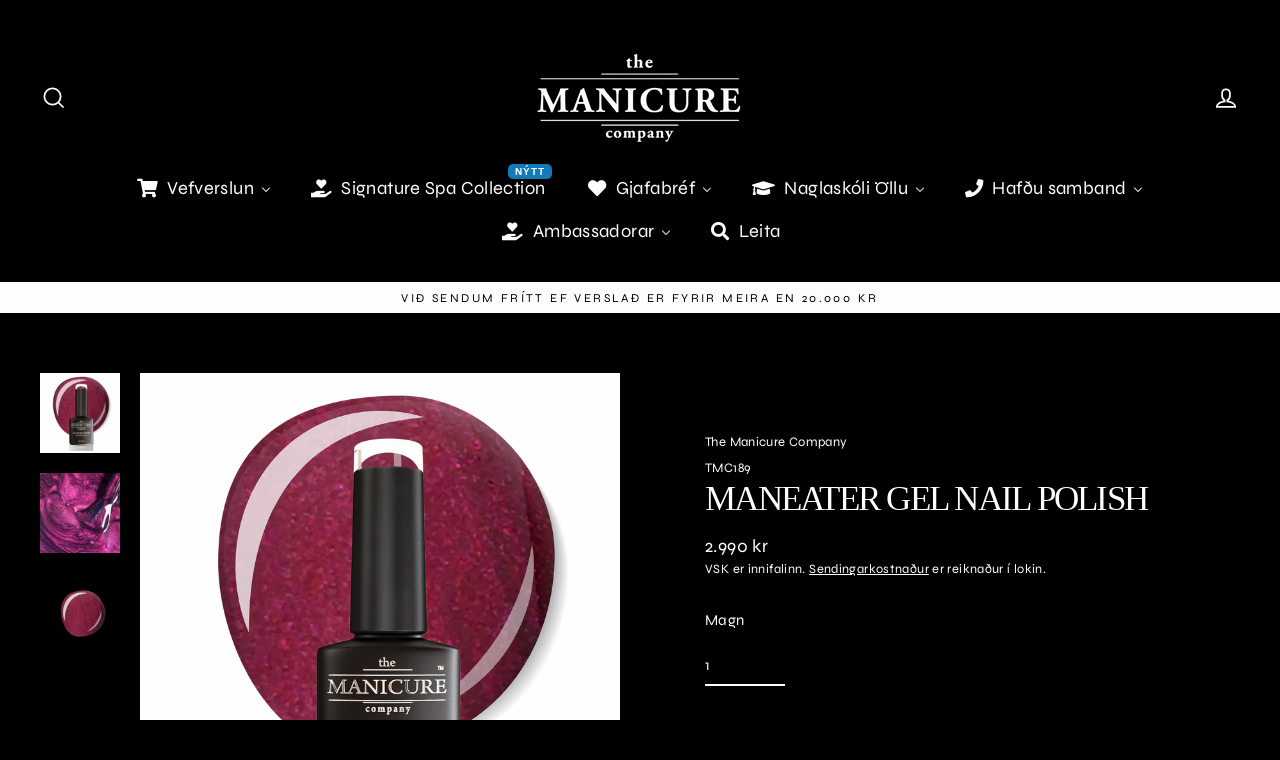

--- FILE ---
content_type: text/html; charset=utf-8
request_url: https://manicure.is/products/maneater
body_size: 41524
content:
<!doctype html>
<html class="no-js" lang="is" dir="ltr">
<head>
  <meta charset="utf-8">
  <meta http-equiv="X-UA-Compatible" content="IE=edge">
  <meta name="viewport" content="width=device-width,initial-scale=1">
  <meta name="theme-color" content="#fdfdfd">
  <link rel="canonical" href="https://manicure.is/products/maneater">
  <link rel="preconnect" href="https://cdn.shopify.com" crossorigin>
  <link rel="preconnect" href="https://fonts.shopifycdn.com" crossorigin>
  <link rel="dns-prefetch" href="https://productreviews.shopifycdn.com">
  <link rel="dns-prefetch" href="https://ajax.googleapis.com">
  <link rel="dns-prefetch" href="https://maps.googleapis.com">
  <link rel="dns-prefetch" href="https://maps.gstatic.com">

  <!-- Google tag (gtag.js) -->
<script async src="https://www.googletagmanager.com/gtag/js?id=G-TWXCMFRSF7"></script>
<script>
  window.dataLayer = window.dataLayer || [];
  function gtag(){dataLayer.push(arguments);}
  gtag('js', new Date());

  gtag('config', 'G-TWXCMFRSF7');
</script><link rel="shortcut icon" href="//manicure.is/cdn/shop/files/Favicon_32x32_f870eba1-47ae-41ae-ae5e-aaffb9fea187_32x32.webp?v=1682357800" type="image/png" /><title>Maneater Gel Nail Polish
&ndash; The Manicure Company | Iceland
</title>
<meta name="description" content="MANEATER GEL POLISH IS A DEEP AUBURN SHADE WITH A METALLIC SHIMMER FINISH Information: Cures under both UV and LED light For best results use with The Manicure Company gel top and base coats 14+ days of perfect wear Bottle volume: 8ml (0.27 fl oz) Part of The Manicure Company FEMME FATALE Collection Product SKU:TMC189 "><meta property="og:site_name" content="The Manicure Company | Iceland">
  <meta property="og:url" content="https://manicure.is/products/maneater">
  <meta property="og:title" content="Maneater Gel Nail Polish">
  <meta property="og:type" content="product">
  <meta property="og:description" content="MANEATER GEL POLISH IS A DEEP AUBURN SHADE WITH A METALLIC SHIMMER FINISH Information: Cures under both UV and LED light For best results use with The Manicure Company gel top and base coats 14+ days of perfect wear Bottle volume: 8ml (0.27 fl oz) Part of The Manicure Company FEMME FATALE Collection Product SKU:TMC189 "><meta property="og:image" content="http://manicure.is/cdn/shop/products/189_1200x1200.png?v=1678099091"><meta property="og:image" content="http://manicure.is/cdn/shop/products/5_1200x1200.png?v=1678099091"><meta property="og:image" content="http://manicure.is/cdn/shop/products/TMC189_Maneater_1200x1200.png?v=1678099092">
  <meta property="og:image:secure_url" content="https://manicure.is/cdn/shop/products/189_1200x1200.png?v=1678099091"><meta property="og:image:secure_url" content="https://manicure.is/cdn/shop/products/5_1200x1200.png?v=1678099091"><meta property="og:image:secure_url" content="https://manicure.is/cdn/shop/products/TMC189_Maneater_1200x1200.png?v=1678099092">
  <meta name="twitter:site" content="@">
  <meta name="twitter:card" content="summary_large_image">
  <meta name="twitter:title" content="Maneater Gel Nail Polish">
  <meta name="twitter:description" content="MANEATER GEL POLISH IS A DEEP AUBURN SHADE WITH A METALLIC SHIMMER FINISH Information: Cures under both UV and LED light For best results use with The Manicure Company gel top and base coats 14+ days of perfect wear Bottle volume: 8ml (0.27 fl oz) Part of The Manicure Company FEMME FATALE Collection Product SKU:TMC189 ">
<script>window.performance && window.performance.mark && window.performance.mark('shopify.content_for_header.start');</script><meta id="shopify-digital-wallet" name="shopify-digital-wallet" content="/72611954981/digital_wallets/dialog">
<link rel="alternate" type="application/json+oembed" href="https://manicure.is/products/maneater.oembed">
<script async="async" src="/checkouts/internal/preloads.js?locale=is-IS"></script>
<script id="shopify-features" type="application/json">{"accessToken":"9599d77f9ec3b24cdb2c6c9693b80fe1","betas":["rich-media-storefront-analytics"],"domain":"manicure.is","predictiveSearch":true,"shopId":72611954981,"locale":"en"}</script>
<script>var Shopify = Shopify || {};
Shopify.shop = "790f54.myshopify.com";
Shopify.locale = "is";
Shopify.currency = {"active":"ISK","rate":"1.0"};
Shopify.country = "IS";
Shopify.theme = {"name":"Streamline","id":144362733861,"schema_name":"Streamline","schema_version":"6.2.0","theme_store_id":872,"role":"main"};
Shopify.theme.handle = "null";
Shopify.theme.style = {"id":null,"handle":null};
Shopify.cdnHost = "manicure.is/cdn";
Shopify.routes = Shopify.routes || {};
Shopify.routes.root = "/";</script>
<script type="module">!function(o){(o.Shopify=o.Shopify||{}).modules=!0}(window);</script>
<script>!function(o){function n(){var o=[];function n(){o.push(Array.prototype.slice.apply(arguments))}return n.q=o,n}var t=o.Shopify=o.Shopify||{};t.loadFeatures=n(),t.autoloadFeatures=n()}(window);</script>
<script id="shop-js-analytics" type="application/json">{"pageType":"product"}</script>
<script defer="defer" async type="module" src="//manicure.is/cdn/shopifycloud/shop-js/modules/v2/client.init-shop-cart-sync_COMZFrEa.en.esm.js"></script>
<script defer="defer" async type="module" src="//manicure.is/cdn/shopifycloud/shop-js/modules/v2/chunk.common_CdXrxk3f.esm.js"></script>
<script type="module">
  await import("//manicure.is/cdn/shopifycloud/shop-js/modules/v2/client.init-shop-cart-sync_COMZFrEa.en.esm.js");
await import("//manicure.is/cdn/shopifycloud/shop-js/modules/v2/chunk.common_CdXrxk3f.esm.js");

  window.Shopify.SignInWithShop?.initShopCartSync?.({"fedCMEnabled":true,"windoidEnabled":true});

</script>
<script id="__st">var __st={"a":72611954981,"offset":0,"reqid":"a27e8e48-c12a-4862-89de-1313ab2f45f4-1763176145","pageurl":"manicure.is\/products\/maneater","u":"bf39cb75ab27","p":"product","rtyp":"product","rid":8155249246501};</script>
<script>window.ShopifyPaypalV4VisibilityTracking = true;</script>
<script id="captcha-bootstrap">!function(){'use strict';const t='contact',e='account',n='new_comment',o=[[t,t],['blogs',n],['comments',n],[t,'customer']],c=[[e,'customer_login'],[e,'guest_login'],[e,'recover_customer_password'],[e,'create_customer']],r=t=>t.map((([t,e])=>`form[action*='/${t}']:not([data-nocaptcha='true']) input[name='form_type'][value='${e}']`)).join(','),a=t=>()=>t?[...document.querySelectorAll(t)].map((t=>t.form)):[];function s(){const t=[...o],e=r(t);return a(e)}const i='password',u='form_key',d=['recaptcha-v3-token','g-recaptcha-response','h-captcha-response',i],f=()=>{try{return window.sessionStorage}catch{return}},m='__shopify_v',_=t=>t.elements[u];function p(t,e,n=!1){try{const o=window.sessionStorage,c=JSON.parse(o.getItem(e)),{data:r}=function(t){const{data:e,action:n}=t;return t[m]||n?{data:e,action:n}:{data:t,action:n}}(c);for(const[e,n]of Object.entries(r))t.elements[e]&&(t.elements[e].value=n);n&&o.removeItem(e)}catch(o){console.error('form repopulation failed',{error:o})}}const l='form_type',E='cptcha';function T(t){t.dataset[E]=!0}const w=window,h=w.document,L='Shopify',v='ce_forms',y='captcha';let A=!1;((t,e)=>{const n=(g='f06e6c50-85a8-45c8-87d0-21a2b65856fe',I='https://cdn.shopify.com/shopifycloud/storefront-forms-hcaptcha/ce_storefront_forms_captcha_hcaptcha.v1.5.2.iife.js',D={infoText:'Protected by hCaptcha',privacyText:'Privacy',termsText:'Terms'},(t,e,n)=>{const o=w[L][v],c=o.bindForm;if(c)return c(t,g,e,D).then(n);var r;o.q.push([[t,g,e,D],n]),r=I,A||(h.body.append(Object.assign(h.createElement('script'),{id:'captcha-provider',async:!0,src:r})),A=!0)});var g,I,D;w[L]=w[L]||{},w[L][v]=w[L][v]||{},w[L][v].q=[],w[L][y]=w[L][y]||{},w[L][y].protect=function(t,e){n(t,void 0,e),T(t)},Object.freeze(w[L][y]),function(t,e,n,w,h,L){const[v,y,A,g]=function(t,e,n){const i=e?o:[],u=t?c:[],d=[...i,...u],f=r(d),m=r(i),_=r(d.filter((([t,e])=>n.includes(e))));return[a(f),a(m),a(_),s()]}(w,h,L),I=t=>{const e=t.target;return e instanceof HTMLFormElement?e:e&&e.form},D=t=>v().includes(t);t.addEventListener('submit',(t=>{const e=I(t);if(!e)return;const n=D(e)&&!e.dataset.hcaptchaBound&&!e.dataset.recaptchaBound,o=_(e),c=g().includes(e)&&(!o||!o.value);(n||c)&&t.preventDefault(),c&&!n&&(function(t){try{if(!f())return;!function(t){const e=f();if(!e)return;const n=_(t);if(!n)return;const o=n.value;o&&e.removeItem(o)}(t);const e=Array.from(Array(32),(()=>Math.random().toString(36)[2])).join('');!function(t,e){_(t)||t.append(Object.assign(document.createElement('input'),{type:'hidden',name:u})),t.elements[u].value=e}(t,e),function(t,e){const n=f();if(!n)return;const o=[...t.querySelectorAll(`input[type='${i}']`)].map((({name:t})=>t)),c=[...d,...o],r={};for(const[a,s]of new FormData(t).entries())c.includes(a)||(r[a]=s);n.setItem(e,JSON.stringify({[m]:1,action:t.action,data:r}))}(t,e)}catch(e){console.error('failed to persist form',e)}}(e),e.submit())}));const S=(t,e)=>{t&&!t.dataset[E]&&(n(t,e.some((e=>e===t))),T(t))};for(const o of['focusin','change'])t.addEventListener(o,(t=>{const e=I(t);D(e)&&S(e,y())}));const B=e.get('form_key'),M=e.get(l),P=B&&M;t.addEventListener('DOMContentLoaded',(()=>{const t=y();if(P)for(const e of t)e.elements[l].value===M&&p(e,B);[...new Set([...A(),...v().filter((t=>'true'===t.dataset.shopifyCaptcha))])].forEach((e=>S(e,t)))}))}(h,new URLSearchParams(w.location.search),n,t,e,['guest_login'])})(!0,!0)}();</script>
<script integrity="sha256-52AcMU7V7pcBOXWImdc/TAGTFKeNjmkeM1Pvks/DTgc=" data-source-attribution="shopify.loadfeatures" defer="defer" src="//manicure.is/cdn/shopifycloud/storefront/assets/storefront/load_feature-81c60534.js" crossorigin="anonymous"></script>
<script data-source-attribution="shopify.dynamic_checkout.dynamic.init">var Shopify=Shopify||{};Shopify.PaymentButton=Shopify.PaymentButton||{isStorefrontPortableWallets:!0,init:function(){window.Shopify.PaymentButton.init=function(){};var t=document.createElement("script");t.src="https://manicure.is/cdn/shopifycloud/portable-wallets/latest/portable-wallets.en.js",t.type="module",document.head.appendChild(t)}};
</script>
<script data-source-attribution="shopify.dynamic_checkout.buyer_consent">
  function portableWalletsHideBuyerConsent(e){var t=document.getElementById("shopify-buyer-consent"),n=document.getElementById("shopify-subscription-policy-button");t&&n&&(t.classList.add("hidden"),t.setAttribute("aria-hidden","true"),n.removeEventListener("click",e))}function portableWalletsShowBuyerConsent(e){var t=document.getElementById("shopify-buyer-consent"),n=document.getElementById("shopify-subscription-policy-button");t&&n&&(t.classList.remove("hidden"),t.removeAttribute("aria-hidden"),n.addEventListener("click",e))}window.Shopify?.PaymentButton&&(window.Shopify.PaymentButton.hideBuyerConsent=portableWalletsHideBuyerConsent,window.Shopify.PaymentButton.showBuyerConsent=portableWalletsShowBuyerConsent);
</script>
<script>
  function portableWalletsCleanup(e){e&&e.src&&console.error("Failed to load portable wallets script "+e.src);var t=document.querySelectorAll("shopify-accelerated-checkout .shopify-payment-button__skeleton, shopify-accelerated-checkout-cart .wallet-cart-button__skeleton"),e=document.getElementById("shopify-buyer-consent");for(let e=0;e<t.length;e++)t[e].remove();e&&e.remove()}function portableWalletsNotLoadedAsModule(e){e instanceof ErrorEvent&&"string"==typeof e.message&&e.message.includes("import.meta")&&"string"==typeof e.filename&&e.filename.includes("portable-wallets")&&(window.removeEventListener("error",portableWalletsNotLoadedAsModule),window.Shopify.PaymentButton.failedToLoad=e,"loading"===document.readyState?document.addEventListener("DOMContentLoaded",window.Shopify.PaymentButton.init):window.Shopify.PaymentButton.init())}window.addEventListener("error",portableWalletsNotLoadedAsModule);
</script>

<script type="module" src="https://manicure.is/cdn/shopifycloud/portable-wallets/latest/portable-wallets.en.js" onError="portableWalletsCleanup(this)" crossorigin="anonymous"></script>
<script nomodule>
  document.addEventListener("DOMContentLoaded", portableWalletsCleanup);
</script>

<link id="shopify-accelerated-checkout-styles" rel="stylesheet" media="screen" href="https://manicure.is/cdn/shopifycloud/portable-wallets/latest/accelerated-checkout-backwards-compat.css" crossorigin="anonymous">
<style id="shopify-accelerated-checkout-cart">
        #shopify-buyer-consent {
  margin-top: 1em;
  display: inline-block;
  width: 100%;
}

#shopify-buyer-consent.hidden {
  display: none;
}

#shopify-subscription-policy-button {
  background: none;
  border: none;
  padding: 0;
  text-decoration: underline;
  font-size: inherit;
  cursor: pointer;
}

#shopify-subscription-policy-button::before {
  box-shadow: none;
}

      </style>

<script>window.performance && window.performance.mark && window.performance.mark('shopify.content_for_header.end');</script>

  <script>
    var theme = {
      stylesheet: "//manicure.is/cdn/shop/t/2/assets/theme.css?v=120801603185270651771762771660",
      template: "product",
      routes: {
        home: "/",
        cart: "/cart.js",
        cartPage: "/cart",
        cartAdd: "/cart/add.js",
        cartChange: "/cart/change.js"
      },
      strings: {
        addToCart: "Bæta í körfu",
        soldOut: "Uppselt",
        unavailable: "Ekki tiltækt",
        regularPrice: "Venjulegt verð",
        salePrice: "Söluverð",
        inStockLabel: "Til á lager, tilbúið til sendingar",
        oneStockLabel: "Lítið eftir á lager - [count] vara eftir",
        otherStockLabel: "Lítið eftir á lager - [count] vörur eftir",
        willNotShipUntil: "Tilbúið til sendingar [date]",
        willBeInStockAfter: "Aftur á lager [date]",
        waitingForStock: "Birgðir á leiðinni",
        cartItems: "[count] vörur",
        cartConfirmDelete: "Ertu viss um að þú viljir fjarlægja þessa vöru?",
        cartTermsConfirmation: "Þú verður að samþykkja skilmála okkar til að skrá þig út",
        maxQuantity: "Þú getur aðeins haft [quantity] af [title] í körfunni þinni."
      },
      settings: {
        cartType: "sticky",
        isCustomerTemplate: false,
        moneyFormat: "{{amount_no_decimals}} kr",
        quickView: false,
        hoverProductGrid: true,
        themeName: 'Streamline',
        themeVersion: "6.2.0"
      }
    };

    document.documentElement.className = document.documentElement.className.replace('no-js', 'js');
  </script><style data-shopify>:root {
    --typeHeaderPrimary: "New York";
    --typeHeaderFallback: Iowan Old Style, Apple Garamond, Baskerville, Times New Roman, Droid Serif, Times, Source Serif Pro, serif, Apple Color Emoji, Segoe UI Emoji, Segoe UI Symbol;
    --typeHeaderSize: 35px;
    --typeHeaderStyle: normal;
    --typeHeaderWeight: 400;
    --typeHeaderLineHeight: 0.8;
    --typeHeaderSpacing: -0.05em;

    --typeBasePrimary:Syne;
    --typeBaseFallback:sans-serif;
    --typeBaseSize: 15px;
    --typeBaseWeight: 400;
    --typeBaseStyle: normal;
    --typeBaseSpacing: 0.025em;
    --typeBaseLineHeight: 1.5;

    
      --buttonRadius: 35px;
    

    --iconWeight: 4px;
    --iconLinecaps: miter;
  }

  

  .hero {
    background-image: linear-gradient(100deg, #000000 40%, #212121 63%, #000000 79%);
  }

  .placeholder-content,
  .image-wrap,
  .skrim__link,
  .pswp__img--placeholder {
    background-image: linear-gradient(100deg, rgba(0,0,0,0) 40%, rgba(0, 0, 0, 0.0) 63%, rgba(0,0,0,0) 79%);
  }</style><style>
  
  @font-face {
  font-family: Syne;
  font-weight: 400;
  font-style: normal;
  font-display: swap;
  src: url("//manicure.is/cdn/fonts/syne/syne_n4.b88e400e60fde51acd23784507dc72a10cff7882.woff2") format("woff2"),
       url("//manicure.is/cdn/fonts/syne/syne_n4.fc46970f0481adc9a91ff9453a41482f867a751c.woff") format("woff");
}


  @font-face {
  font-family: Syne;
  font-weight: 700;
  font-style: normal;
  font-display: swap;
  src: url("//manicure.is/cdn/fonts/syne/syne_n7.71bcf7e9318b7a8ce2a714f6d6108b998ecf2290.woff2") format("woff2"),
       url("//manicure.is/cdn/fonts/syne/syne_n7.7c2f6db20e5c34357b8b752313646e67963ba59e.woff") format("woff");
}

  
  

  body,
  input,
  textarea,
  button,
  select {
    -webkit-font-smoothing: antialiased;
    -webkit-text-size-adjust: 100%;
    text-rendering: optimizeSpeed;
    font-family: var(--typeBasePrimary), var(--typeBaseFallback);
    font-size: calc(var(--typeBaseSize) * 0.85);
    font-weight: var(--typeBaseWeight);
    font-style: var(--typeBaseStyle);
    letter-spacing: var(--typeBaseSpacing);
    line-height: var(--typeBaseLineHeight);
  }

  @media only screen and (min-width: 769px) {
    body,
    input,
    textarea,
    button,
    select {
      font-size: var(--typeBaseSize);
    }
  }

  .page-container,
  .overscroll-loader {
    display: none;
  }

  h1, .h1,
  h3, .h3,
  h4, .h4,
  h5, .h5,
  h6, .h6,
  .section-header__title,
  .spr-header-title.spr-header-title {
    font-family: var(--typeHeaderPrimary), var(--typeHeaderFallback);
    font-weight: var(--typeHeaderWeight);
    font-style: normal;
    letter-spacing: var(--typeHeaderSpacing);
    line-height: var(--typeHeaderLineHeight);
    word-break: break-word;

    
  }

  h2, .h2 {
    font-family: var(--typeBasePrimary), var(--typeBaseFallback);
    font-weight: var(--typeBaseWeight);
    letter-spacing: var(--typeBaseSpacing);
    line-height: var(--typeBaseLineHeight);
  }

  
  @keyframes pulse-fade {
    0% {
      opacity: 0;
    }
    50% {
      opacity: 1;
    }
    100% {
      opacity: 0;
    }
  }

  .splash-screen {
    box-sizing: border-box;
    display: flex;
    position: fixed;
    left: 0;
    top: 0;
    right: 0;
    bottom: 0;
    align-items: center;
    justify-content: center;
    z-index: 10001;
    background-color: #000000;
  }

  .splash-screen__loader {
    max-width: 80px;
  }

  @media only screen and (min-width: 769px) {
    .splash-screen__loader {
      max-width: 400px;
    }
  }

  .splash-screen img {
    display: block;
    max-width: 100%;
    border: 0 none;
    height: auto;
    animation: pulse-fade 0.4s infinite linear;
  }

  .loader-text {
    letter-spacing: 0.2em;
    font-size: 1.5em;
    text-transform: uppercase;
    animation: pulse-fade 0.4s infinite linear;
  }

  .loader-logo {
    display: none;
    position: fixed;
    left: 0;
    top: 0;
    right: 0;
    bottom: 0;
    align-items: center;
    justify-content: center;
    background-color: #000000;
    z-index: 6000;
  }

  .loader-logo__img {
    display: block;
  }

  .transition-body {
    opacity: 0;
  }

  .btn--loading span:after {
    content: "Augnablik...";
  }
</style>
<link href="//manicure.is/cdn/shop/t/2/assets/theme.css?v=120801603185270651771762771660" rel="stylesheet" type="text/css" media="all" />
<script src="//manicure.is/cdn/shop/t/2/assets/vendor-v6.js" defer="defer"></script>
  <script src="//manicure.is/cdn/shop/t/2/assets/theme.js?v=18701363717566756531677505248" defer="defer"></script>
<!-- "snippets/weglot_hreftags.liquid" was not rendered, the associated app was uninstalled -->
<!-- "snippets/weglot_switcher.liquid" was not rendered, the associated app was uninstalled -->
<!-- BEGIN app block: shopify://apps/buddha-mega-menu-navigation/blocks/megamenu/dbb4ce56-bf86-4830-9b3d-16efbef51c6f -->
<script>
        var productImageAndPrice = [],
            collectionImages = [],
            articleImages = [],
            mmLivIcons = false,
            mmFlipClock = false,
            mmFixesUseJquery = false,
            mmNumMMI = 7,
            mmSchemaTranslation = {"shopLocale":"is","enabled":true,"menuStrings":[],"additional":{"is":{"NEW":"N\u00ddTT","SALE":"\u00daTSALA","HOT":"VINS\u00c6LT","Name":"Fullt nafn","Email":"Netfang","Message":"Skilabo\u00f0","Send Message":"Senda skilabo\u00f0","Message Sent Notification":"Takk fyrir a\u00f0 hafa samband. Vi\u00f0 sv\u00f6rum \u00fe\u00e9r vi\u00f0 fyrsta m\u00f6gulega t\u00e6kif\u00e6ri"}}},
            mmMenuStrings =  [] ,
            mmShopLocale = "is",
            mmShopLocaleCollectionsRoute = "/collections",
            mmSchemaDesignJSON = [{"action":"menu-select","value":"main-menu"},{"action":"design","setting":"font_size","value":"14px"},{"action":"design","setting":"font_family","value":"Abel"},{"action":"design","setting":"text_color","value":"#222222"},{"action":"design","setting":"link_hover_color","value":"#0da19a"},{"action":"design","setting":"background_hover_color","value":"#f9f9f9"},{"action":"design","setting":"background_color","value":"#ffffff"},{"action":"design","setting":"price_color","value":"#0da19a"},{"action":"design","setting":"contact_right_btn_text_color","value":"#ffffff"},{"action":"design","setting":"contact_right_btn_bg_color","value":"#3A3A3A"},{"action":"design","setting":"contact_left_bg_color","value":"#3A3A3A"},{"action":"design","setting":"contact_left_alt_color","value":"#CCCCCC"},{"action":"design","setting":"contact_left_text_color","value":"#f1f1f0"},{"action":"design","setting":"addtocart_enable","value":"true"},{"action":"design","setting":"addtocart_text_color","value":"#333333"},{"action":"design","setting":"addtocart_background_color","value":"#ffffff"},{"action":"design","setting":"addtocart_text_hover_color","value":"#ffffff"},{"action":"design","setting":"addtocart_background_hover_color","value":"#0da19a"},{"action":"design","setting":"countdown_color","value":"#ffffff"},{"action":"design","setting":"countdown_background_color","value":"#333333"},{"action":"design","setting":"vertical_font_family","value":"Default"},{"action":"design","setting":"vertical_text_color","value":"#ffffff"},{"action":"design","setting":"vertical_link_hover_color","value":"#ffffff"},{"action":"design","setting":"vertical_price_color","value":"#ffffff"},{"action":"design","setting":"vertical_contact_right_btn_text_color","value":"#ffffff"},{"action":"design","setting":"vertical_addtocart_enable","value":"true"},{"action":"design","setting":"vertical_addtocart_text_color","value":"#ffffff"},{"action":"design","setting":"vertical_countdown_color","value":"#ffffff"},{"action":"design","setting":"vertical_countdown_background_color","value":"#333333"},{"action":"design","setting":"vertical_background_color","value":"#017b86"},{"action":"design","setting":"vertical_addtocart_background_color","value":"#333333"},{"action":"design","setting":"vertical_contact_right_btn_bg_color","value":"#333333"},{"action":"design","setting":"vertical_contact_left_alt_color","value":"#333333"},{"action":"design","setting":"vertical_font_size","value":"11px"},{"action":"design","setting":"main_menu_item_direction_l1rqI","value":"auto"}],
            mmDomChangeSkipUl = "",
            buddhaMegaMenuShop = "790f54.myshopify.com",
            mmWireframeCompression = "0",
            mmExtensionAssetUrl = "https://cdn.shopify.com/extensions/019a3f1e-b01f-7bb3-9ed5-55c1f07fd65e/mega-menu-145/assets/";var bestSellersHTML = '';var newestProductsHTML = '';/* get link lists api */
        var linkLists={"main-menu" : {"title":"Menu", "items":["/","/collections/all","/pages/naglaskoli-ollu",]},"footer" : {"title":"Menu", "items":["/search",]},"skilmalar" : {"title":"Skilmalar", "items":["/policies/contact-information","/policies/legal-notice","/policies/privacy-policy","/policies/refund-policy","/policies/shipping-policy","/policies/terms-of-service",]},"nail-art" : {"title":"Nail Art", "items":["/collections/nail-art/Blooming-gel","/collections/nail-art/nail-shadows",]},"nail-art-1" : {"title":"Nail Art", "items":["/collections/palettur-1","/collections/nail-art",]},"customer-account-main-menu" : {"title":"Customer account main menu", "items":["/","https://minarsidur.manicure.is/orders?locale=is&amp;region_country=IS",]},};/*ENDPARSE*/

        

        /* set product prices *//* get the collection images *//* get the article images *//* customer fixes */
        var mmThemeFixesBeforeInit = function(){ customMenuUls=".header__menu-items,.overflow-menu,nav,ul"; /* generic mobile menu toggle translate effect */ document.addEventListener("toggleSubmenu", function (e) { var pc = document.querySelector("#PageContainer"); var mm = document.querySelector("#MobileNav"); if (pc && mm && typeof e.mmMobileHeight != "undefined"){ var pcStyle = pc.getAttribute("style"); if (pcStyle && pcStyle.indexOf("translate3d") != -1) { pc.style.transform = "translate3d(0px, "+ e.mmMobileHeight +"px, 0px)"; } } }); mmAddStyle(" .header__icons {z-index: 1003;} "); if (document.querySelectorAll(".sf-menu-links,ul.sf-nav").length == 2) { customMenuUls=".sf-menu-links,ul.sf-nav"; mmHorizontalMenus="ul.sf-nav"; mmVerticalMenus=".sf-menu-links"; mmAddStyle("@media screen and (min-width:1280px) { .sf-header__desktop {display: block !important;} }"); } if (document.querySelector(".mobile-menu__content>ul")) { mmDisableVisibleCheck=true; mmVerticalMenus=".mobile-menu__content>ul"; } window.mmLoadFunction = function(){ var num = 15; var intv = setInterval(function(){ var m = document.querySelector("#megamenu_level__1"); if (m && m.matches(".vertical-mega-menu")) reinitMenus("#megamenu_level__1"); if (num--==0) clearInterval(intv); },300); }; if (document.readyState !== "loading") { mmLoadFunction(); } else { document.removeEventListener("DOMContentLoaded", mmLoadFunction); document.addEventListener("DOMContentLoaded", mmLoadFunction); } }; var mmThemeFixesBefore = function(){ window.buddhaFilterLiElements = function(liElements){ var elements = []; for (var i=0; i<liElements.length; i++) { if (liElements[i].querySelector("[href=\"/cart\"],[href=\"/account/login\"]") == null) { elements.push(liElements[i]); } } return elements; }; if (tempMenuObject.u.matches("#mobile_menu, #velaMegamenu .nav, #SiteNav, #siteNav")) { tempMenuObject.liItems = buddhaFilterLiElements(mmNot(tempMenuObject.u.children, ".search_container,.site-nav__item_cart", true)); } else if (tempMenuObject.u.matches(".main_nav .nav .menu")) { var numMenusApplied = 0, numMenusAppliedSticky = 0; mmForEach(document, ".main_nav .nav .menu", function(el){ if (el.closest(".sticky_nav") == null) { if (el.querySelector(".buddha-menu-item")) { numMenusApplied++; } } else { if (el.querySelector(".buddha-menu-item")) { numMenusAppliedSticky++; } } }); if (((tempMenuObject.u.closest(".sticky_nav")) && (numMenusAppliedSticky < 1)) || ((tempMenuObject.u.closest(".sticky_nav")) && (numMenusApplied < 1))) { tempMenuObject.liItems = buddhaFilterLiElements(mmNot(tempMenuObject.u.children, ".search_container,.site-nav__item_cart")); } } else if (tempMenuObject.u.matches("#mobile-menu:not(.mm-menu)") && tempMenuObject.u.querySelector(".hamburger,.shifter-handle") == null) { tempMenuObject.liItems = buddhaFilterLiElements(tempMenuObject.u.children); } else if (tempMenuObject.u.matches("#accessibleNav") && tempMenuObject.u.closest("#topnav2") == null) { tempMenuObject.liItems = buddhaFilterLiElements(mmNot(tempMenuObject.u.children, ".customer-navlink")); } else if (tempMenuObject.u.matches("#megamenu_level__1")) { tempMenuObject.liClasses = "level_1__item"; tempMenuObject.aClasses = "level_1__link"; tempMenuObject.liItems = buddhaFilterLiElements(tempMenuObject.u.children); } else if (tempMenuObject.u.matches(".mobile-nav__items")) { tempMenuObject.liClasses = "mobile-nav__item"; tempMenuObject.aClasses = "mobile-nav__link"; tempMenuObject.liItems = buddhaFilterLiElements(tempMenuObject.u.children); } else if (tempMenuObject.u.matches("#NavDrawer > .mobile-nav") && document.querySelector(".mobile-nav>.buddha-menu-item") == null ) { tempMenuObject.liClasses = "mobile-nav__item"; tempMenuObject.aClasses = "mobile-nav__link"; tempMenuObject.liItems = buddhaFilterLiElements(mmNot(tempMenuObject.u.children, ".mobile-nav__search")); } else if (tempMenuObject.u.matches(".mobile-nav-wrapper > .mobile-nav")) { tempMenuObject.liClasses = "mobile-nav__item border-bottom"; tempMenuObject.aClasses = "mobile-nav__link"; tempMenuObject.liItems = buddhaFilterLiElements(mmNot(tempMenuObject.u.children, ".mobile-nav__search")); } else if (tempMenuObject.u.matches("#nav .mm-panel .mm-listview")) { tempMenuObject.liItems = buddhaFilterLiElements(tempMenuObject.u.children); var firstMmPanel = true; mmForEach(document, "#nav>.mm-panels>.mm-panel", function(el){ if (firstMmPanel) { firstMmPanel = false; el.classList.remove("mm-hidden"); el.classList.remove("mm-subopened"); } else { el.parentElement.removeChild(el); } }); } else if (tempMenuObject.u.matches(".SidebarMenu__Nav--primary")) { tempMenuObject.liClasses = "Collapsible"; tempMenuObject.aClasses = "Collapsible__Button Heading u-h6"; tempMenuObject.liItems = buddhaFilterLiElements(tempMenuObject.u.children); } else if (tempMenuObject.u.matches(".mm_menus_ul")) { tempMenuObject.liClasses = "ets_menu_item"; tempMenuObject.aClasses = "mm-nowrap"; tempMenuObject.liItems = buddhaFilterLiElements(tempMenuObject.u.children); mmAddStyle(" .horizontal-mega-menu > .buddha-menu-item > a {white-space: nowrap;} ", "mmThemeCStyle"); } else if (tempMenuObject.u.matches("#accordion")) { tempMenuObject.liClasses = ""; tempMenuObject.aClasses = ""; tempMenuObject.liItems = tempMenuObject.u.children; } else if (tempMenuObject.u.matches(".mobile-menu__panel:first-child .mobile-menu__nav")) { tempMenuObject.liClasses = "mobile-menu__nav-item"; tempMenuObject.aClasses = "mobile-menu__nav-link"; tempMenuObject.liItems = tempMenuObject.u.children; } else if (tempMenuObject.u.matches("#nt_menu_id")) { tempMenuObject.liClasses = "menu-item type_simple"; tempMenuObject.aClasses = "lh__1 flex al_center pr"; tempMenuObject.liItems = tempMenuObject.u.children; } else if (tempMenuObject.u.matches("#menu_mb_cat")) { tempMenuObject.liClasses = "menu-item type_simple"; tempMenuObject.aClasses = ""; tempMenuObject.liItems = tempMenuObject.u.children; } else if (tempMenuObject.u.matches("#menu_mb_ul")) { tempMenuObject.liClasses = "menu-item only_icon_false"; tempMenuObject.aClasses = ""; tempMenuObject.liItems = mmNot(tempMenuObject.u.children, "#customer_login_link,#customer_register_link,#item_mb_help", true); mmAddStyle(" #menu_mb_ul.vertical-mega-menu li.buddha-menu-item>a {display: flex !important;} #menu_mb_ul.vertical-mega-menu li.buddha-menu-item>a>.mm-title {padding: 0 !important;} ", "mmThemeStyle"); } else if (tempMenuObject.u.matches(".header__inline-menu > .list-menu")) { tempMenuObject.liClasses = ""; tempMenuObject.aClasses = "header__menu-item list-menu__item link focus-inset"; tempMenuObject.liItems = tempMenuObject.u.children; } else if (tempMenuObject.u.matches(".menu-drawer__navigation>.list-menu")) { tempMenuObject.liClasses = ""; tempMenuObject.aClasses = "menu-drawer__menu-item list-menu__item link link--text focus-inset"; tempMenuObject.liItems = tempMenuObject.u.children; } else if (tempMenuObject.u.matches(".header__menu-items")) { tempMenuObject.liClasses = "navbar-item header__item has-mega-menu"; tempMenuObject.aClasses = "navbar-link header__link"; tempMenuObject.liItems = tempMenuObject.u.children; mmAddStyle(" .horizontal-mega-menu .buddha-menu-item>a:after{content: none;} .horizontal-mega-menu>li>a{padding-right:10px !important;} .horizontal-mega-menu>li:not(.buddha-menu-item) {display: none !important;} ", "mmThemeStyle"); } else if (tempMenuObject.u.matches(".header__navigation")) { tempMenuObject.liClasses = "header__nav-item"; tempMenuObject.aClasses = ""; tempMenuObject.liItems = tempMenuObject.u.children; } else if (tempMenuObject.u.matches(".slide-nav")) { mmVerticalMenus=".slide-nav"; tempMenuObject.liClasses = "slide-nav__item"; tempMenuObject.aClasses = "slide-nav__link"; tempMenuObject.liItems = tempMenuObject.u.children; } else if (tempMenuObject.u.matches(".header__links-list")) { tempMenuObject.liClasses = ""; tempMenuObject.aClasses = ""; tempMenuObject.liItems = tempMenuObject.u.children; mmAddStyle(".header__left,.header__links {overflow: visible !important; }"); } else if (tempMenuObject.u.matches("#menu-main-navigation,#menu-mobile-nav,#t4s-menu-drawer")) { tempMenuObject.liClasses = ""; tempMenuObject.aClasses = ""; tempMenuObject.liItems = tempMenuObject.u.children; } else if (tempMenuObject.u.matches(".nav-desktop:first-child > .nav-desktop__tier-1")) { tempMenuObject.liClasses = "nav-desktop__tier-1-item"; tempMenuObject.aClasses = "nav-desktop__tier-1-link"; tempMenuObject.liItems = tempMenuObject.u.children; } else if (tempMenuObject.u.matches(".mobile-nav") && tempMenuObject.u.querySelector(".appear-animation.appear-delay-2") != null) { tempMenuObject.liClasses = "mobile-nav__item appear-animation appear-delay-3"; tempMenuObject.aClasses = "mobile-nav__link"; tempMenuObject.liItems = mmNot(tempMenuObject.u.children, "a[href*=account],.mobile-nav__spacer", true); } else if (tempMenuObject.u.matches("nav > .list-menu")) { tempMenuObject.liClasses = ""; tempMenuObject.aClasses = "header__menu-item list-menu__item link link--text focus-inset"; tempMenuObject.liItems = tempMenuObject.u.children; } else if (tempMenuObject.u.matches(".site-navigation>.navmenu")) { tempMenuObject.liClasses = "navmenu-item navmenu-basic__item"; tempMenuObject.aClasses = "navmenu-link navmenu-link-depth-1"; tempMenuObject.liItems = tempMenuObject.u.children; } else if (tempMenuObject.u.matches("nav>.site-navigation")) { tempMenuObject.liClasses = "site-nav__item site-nav__expanded-item site-nav--has-dropdown site-nav__dropdown-li--first-level"; tempMenuObject.aClasses = "site-nav__link site-nav__link--underline site-nav__link--has-dropdown"; tempMenuObject.liItems = tempMenuObject.u.children; } else if (tempMenuObject.u.matches("nav>.js-accordion-mobile-nav")) { tempMenuObject.liClasses = "js-accordion-header c-accordion__header"; tempMenuObject.aClasses = "js-accordion-link c-accordion__link"; tempMenuObject.liItems = mmNot(tempMenuObject.u.children, ".mobile-menu__item"); } else if (tempMenuObject.u.matches(".sf-menu-links")) { tempMenuObject.liClasses = "list-none"; tempMenuObject.aClasses = "block px-4 py-3"; tempMenuObject.liItems = tempMenuObject.u.children; } else if (tempMenuObject.u.matches(".sf-nav")) { tempMenuObject.liClasses = "sf-menu-item list-none sf-menu-item--no-mega sf-menu-item-parent"; tempMenuObject.aClasses = "block px-4 py-5 flex items-center sf__parent-item"; tempMenuObject.liItems = tempMenuObject.u.children; } else if (tempMenuObject.u.matches(".main-nav:not(.topnav)") && tempMenuObject.u.children.length>2) { tempMenuObject.liClasses = "main-nav__tier-1-item"; tempMenuObject.aClasses = "main-nav__tier-1-link"; tempMenuObject.liItems = tempMenuObject.u.children; } else if (tempMenuObject.u.matches(".mobile-nav") && tempMenuObject.u.querySelector(".mobile-nav__item") != null && document.querySelector(".mobile-nav .buddha-menu-item")==null) { tempMenuObject.liClasses = "mobile-nav__item"; tempMenuObject.aClasses = "mobile-nav__link"; tempMenuObject.liItems = tempMenuObject.u.children; } else if (tempMenuObject.u.matches("#t4s-nav-ul")) { tempMenuObject.liClasses = "t4s-type__mega menu-width__cus t4s-menu-item has--children menu-has__offsets"; tempMenuObject.aClasses = "t4s-lh-1 t4s-d-flex t4s-align-items-center t4s-pr"; tempMenuObject.liItems = tempMenuObject.u.children; } else if (tempMenuObject.u.matches("#menu-mb__ul")) { tempMenuObject.liClasses = "t4s-menu-item t4s-item-level-0"; tempMenuObject.aClasses = ""; tempMenuObject.liItems = mmNot(tempMenuObject.u.children, "#item_mb_wis,#item_mb_sea,#item_mb_acc,#item_mb_help"); } else if (tempMenuObject.u.matches(".navbar-nav")) { tempMenuObject.liClasses = "nav-item"; tempMenuObject.aClasses = "nav-link list-menu__item"; tempMenuObject.liItems = tempMenuObject.u.children; } else if (tempMenuObject.u.matches(".navbar-nav-sidebar")) { tempMenuObject.liClasses = "nav-item sidemenu-animation sidemenu-animation-delay-2"; tempMenuObject.aClasses = "list-menu__item"; tempMenuObject.liItems = tempMenuObject.u.children; } else if (tempMenuObject.u.matches(".mobile-menu__content>ul")) { tempMenuObject.liClasses = ""; tempMenuObject.aClasses = ""; tempMenuObject.liItems = tempMenuObject.u.children; mmAddStyle(" .vertical-mega-menu>li{padding:10px !important;} .vertical-mega-menu>li:not(.buddha-menu-item) {display: none !important;} "); } else if (tempMenuObject.u.matches("#offcanvas-menu-nav")) { tempMenuObject.liClasses = "nav-item"; tempMenuObject.aClasses = "nav-link"; tempMenuObject.liItems = tempMenuObject.u.children; } else if (tempMenuObject.u.matches(".main__navigation")) { tempMenuObject.liClasses = "nav__link__holder"; tempMenuObject.aClasses = ""; tempMenuObject.liItems = tempMenuObject.u.children; } else if (tempMenuObject.u.matches(".mobile__navigation")) { tempMenuObject.liClasses = "nav__link__holder"; tempMenuObject.aClasses = ""; tempMenuObject.liItems = mmNot(tempMenuObject.u.children, ".mobile__navigation__footer"); mmAddStyle(" .vertical-mega-menu>li{padding:10px !important;} "); } else if (tempMenuObject.u.matches(".overflow-menu")) { tempMenuObject.forceMenu = true; tempMenuObject.skipCheck=true; tempMenuObject.liClasses = "menu-list__list-item"; tempMenuObject.aClasses = "menu-list__link"; tempMenuObject.liItems = tempMenuObject.u.children; } else if (tempMenuObject.u.matches(".menu-drawer__navigation>ul")) { tempMenuObject.forceMenu = true; tempMenuObject.skipCheck=true; tempMenuObject.liClasses = "menu-drawer__list-item--deep menu-drawer__list-item--divider"; tempMenuObject.aClasses = "menu-drawer__menu-item menu-drawer__menu-item--mainlist menu-drawer__animated-element focus-inset"; tempMenuObject.liItems = tempMenuObject.u.children; } if (tempMenuObject.liItems) { tempMenuObject.skipCheck = true; tempMenuObject.forceMenu = true; } /* try to find li and a classes for requested menu if they are not set */ if (tempMenuObject.skipCheck == true) { var _links=[]; var keys = Object.keys(linkLists); for (var i=0; i<keys.length; i++) { if (selectedMenu == keys[i]) { _links = linkLists[keys[i]].items; break; } } mmForEachChild(tempMenuObject.u, "LI", function(li){ var href = null; var a = li.querySelector("a"); if (a) href = a.getAttribute("href"); if (href == null || (href != null && (href.substr(0,1) == "#" || href==""))){ var a2 = li.querySelector((!!document.documentMode) ? "* + a" : "a:nth-child(2)"); if (a2) { href = a2.getAttribute("href"); a = a2; } } if (href == null || (href != null && (href.substr(0,1) == "#" || href==""))) { var a2 = li.querySelector("a>a"); if (a2) { href = a2.getAttribute("href"); a = a2; } } /* stil no matching href, search all children a for a matching href */ if (href == null || (href != null && (href.substr(0,1) == "#" || href==""))) { var a2 = li.querySelectorAll("a[href]"); for (var i=0; i<a2.length; i++) { var href2 = a2[i].getAttribute("href"); if (_links[tempMenuObject.elementFits] != undefined && href2 == _links[tempMenuObject.elementFits]) { href = href2; a = a2[i]; break; } } } if (_links[tempMenuObject.elementFits] != undefined && href == _links[tempMenuObject.elementFits]) { if (tempMenuObject.liClasses == undefined) { tempMenuObject.liClasses = ""; } tempMenuObject.liClasses = concatClasses(li.getAttribute("class"), tempMenuObject.liClasses); if (tempMenuObject.aClasses == undefined) { tempMenuObject.aClasses = ""; } if (a) tempMenuObject.aClasses = concatClasses(a.getAttribute("class"), tempMenuObject.aClasses); tempMenuObject.elementFits++; } else if (tempMenuObject.elementFits > 0 && tempMenuObject.elementFits != _links.length) { tempMenuObject.elementFits = 0; if (href == _links[0]) { tempMenuObject.elementFits = 1; } } }); } }; 
        

        var mmWireframe = {"html" : "<li role=\"none\" class=\"buddha-menu-item\" itemId=\"l1rqI\"  ><a data-href=\"no-link\" href=\"#\" rel=\"nofollow\" aria-label=\"Vefverslun\" data-no-instant=\"\" onclick=\"return toggleSubmenu(this);\" role=\"menuitem\"  ><i class=\"mm-icon static fas fa-shopping-cart\" aria-hidden=\"true\"></i><span class=\"mm-title\">Vefverslun</span><i class=\"mm-arrow mm-angle-down\" aria-hidden=\"true\"></i><span class=\"toggle-menu-btn\" style=\"display:none;\" title=\"Toggle menu\" onclick=\"return toggleSubmenu(this)\"><span class=\"mm-arrow-icon\"><span class=\"bar-one\"></span><span class=\"bar-two\"></span></span></span></a><ul class=\"mm-submenu tree  medium \" role=\"menu\"><li data-href=\"no-link\" href=\"#\" rel=\"nofollow\" aria-label=\"Gel Polish\" data-no-instant=\"\" onclick=\"return toggleSubmenu(this);\" role=\"menuitem\"  ><a data-href=\"no-link\" href=\"#\" rel=\"nofollow\" aria-label=\"Gel Polish\" data-no-instant=\"\" onclick=\"return toggleSubmenu(this);\" role=\"menuitem\"  ><span class=\"mm-title\">Gel Polish</span><i class=\"mm-arrow mm-angle-down\" aria-hidden=\"true\"></i><span class=\"toggle-menu-btn\" style=\"display:none;\" title=\"Toggle menu\" onclick=\"return toggleSubmenu(this)\"><span class=\"mm-arrow-icon\"><span class=\"bar-one\"></span><span class=\"bar-two\"></span></span></span></a><ul class=\"mm-submenu tree  small \" role=\"menu\"><li data-href=\"no-link\" href=\"#\" rel=\"nofollow\" aria-label=\"Collections\" data-no-instant=\"\" onclick=\"return toggleSubmenu(this);\" role=\"menuitem\"  ><a data-href=\"no-link\" href=\"#\" rel=\"nofollow\" aria-label=\"Collections\" data-no-instant=\"\" onclick=\"return toggleSubmenu(this);\" role=\"menuitem\"  ><span class=\"mm-title\">Collections</span><i class=\"mm-arrow mm-angle-down\" aria-hidden=\"true\"></i><span class=\"toggle-menu-btn\" style=\"display:none;\" title=\"Toggle menu\" onclick=\"return toggleSubmenu(this)\"><span class=\"mm-arrow-icon\"><span class=\"bar-one\"></span><span class=\"bar-two\"></span></span></span></a><ul class=\"mm-submenu tree  medium \" role=\"menu\"><li data-href=\"/products/mistletoe-lodge-gel-polish-collection\" href=\"/products/mistletoe-lodge-gel-polish-collection\" aria-label=\"Mistletoe Lodge Gel Polish Collection\" data-no-instant=\"\" onclick=\"mmGoToPage(this, event); return false;\" role=\"menuitem\" haslabel=\"NEW\"  ><a data-href=\"/products/mistletoe-lodge-gel-polish-collection\" href=\"/products/mistletoe-lodge-gel-polish-collection\" aria-label=\"Mistletoe Lodge Gel Polish Collection\" data-no-instant=\"\" onclick=\"mmGoToPage(this, event); return false;\" role=\"menuitem\"  ><span class=\"mm-title\">Mistletoe Lodge Gel Polish Collection&nbsp;<span class=\"mm-label new\">NEW</span></span><span class=\"mm-description\">NÝTT</span><i class=\"mm-arrow mm-angle-down\" aria-hidden=\"true\"></i><span class=\"toggle-menu-btn\" style=\"display:none;\" title=\"Toggle menu\" onclick=\"return toggleSubmenu(this)\"><span class=\"mm-arrow-icon\"><span class=\"bar-one\"></span><span class=\"bar-two\"></span></span></span></a><ul class=\"mm-submenu tree  medium mm-last-level\" role=\"menu\"><li data-href=\"/collections/mistletoe-lodge-christmas-2025\" href=\"/collections/mistletoe-lodge-christmas-2025\" aria-label=\"MISTLETOE LODGE CHRISTMAS 2025\" data-no-instant=\"\" onclick=\"mmGoToPage(this, event); return false;\" role=\"menuitem\" haslabel=\"NEW\"  ><a data-href=\"/collections/mistletoe-lodge-christmas-2025\" href=\"/collections/mistletoe-lodge-christmas-2025\" aria-label=\"MISTLETOE LODGE CHRISTMAS 2025\" data-no-instant=\"\" onclick=\"mmGoToPage(this, event); return false;\" role=\"menuitem\"  ><span class=\"mm-title\">MISTLETOE LODGE CHRISTMAS 2025&nbsp;<span class=\"mm-label new\">NEW</span></span><span class=\"mm-description\">NÝTT</span></a></li></ul></li><li data-href=\"/products/death-by-chocolate-collection\" href=\"/products/death-by-chocolate-collection\" aria-label=\"Death By Chocolate Collection\" data-no-instant=\"\" onclick=\"mmGoToPage(this, event); return false;\" role=\"menuitem\" haslabel=\"NEW\"  ><a data-href=\"/products/death-by-chocolate-collection\" href=\"/products/death-by-chocolate-collection\" aria-label=\"Death By Chocolate Collection\" data-no-instant=\"\" onclick=\"mmGoToPage(this, event); return false;\" role=\"menuitem\"  ><span class=\"mm-title\">Death By Chocolate Collection&nbsp;<span class=\"mm-label new\">NEW</span></span><span class=\"mm-description\">NÝTT</span><i class=\"mm-arrow mm-angle-down\" aria-hidden=\"true\"></i><span class=\"toggle-menu-btn\" style=\"display:none;\" title=\"Toggle menu\" onclick=\"return toggleSubmenu(this)\"><span class=\"mm-arrow-icon\"><span class=\"bar-one\"></span><span class=\"bar-two\"></span></span></span></a><ul class=\"mm-submenu tree  medium mm-last-level\" role=\"menu\"><li data-href=\"/products/70-gel-nail-polish\" href=\"/products/70-gel-nail-polish\" aria-label=\"70% Gel Nail Polish\" data-no-instant=\"\" onclick=\"mmGoToPage(this, event); return false;\" role=\"menuitem\" haslabel=\"NEW\"  ><a data-href=\"/products/70-gel-nail-polish\" href=\"/products/70-gel-nail-polish\" aria-label=\"70% Gel Nail Polish\" data-no-instant=\"\" onclick=\"mmGoToPage(this, event); return false;\" role=\"menuitem\"  ><span class=\"mm-title\">70% Gel Nail Polish&nbsp;<span class=\"mm-label new\">NEW</span></span><span class=\"mm-description\">NÝTT</span></a></li><li data-href=\"/products/brownie-batter-gel-nail-polish\" href=\"/products/brownie-batter-gel-nail-polish\" aria-label=\"Brownie Batter Gel Nail Polish\" data-no-instant=\"\" onclick=\"mmGoToPage(this, event); return false;\" role=\"menuitem\" haslabel=\"NEW\"  ><a data-href=\"/products/brownie-batter-gel-nail-polish\" href=\"/products/brownie-batter-gel-nail-polish\" aria-label=\"Brownie Batter Gel Nail Polish\" data-no-instant=\"\" onclick=\"mmGoToPage(this, event); return false;\" role=\"menuitem\"  ><span class=\"mm-title\">Brownie Batter Gel Nail Polish&nbsp;<span class=\"mm-label new\">NEW</span></span><span class=\"mm-description\">NÝTT</span></a></li><li data-href=\"/products/ganache-gel-nail-polish\" href=\"/products/ganache-gel-nail-polish\" aria-label=\"Ganache Gel Nail Polish\" data-no-instant=\"\" onclick=\"mmGoToPage(this, event); return false;\" role=\"menuitem\" haslabel=\"NEW\"  ><a data-href=\"/products/ganache-gel-nail-polish\" href=\"/products/ganache-gel-nail-polish\" aria-label=\"Ganache Gel Nail Polish\" data-no-instant=\"\" onclick=\"mmGoToPage(this, event); return false;\" role=\"menuitem\"  ><span class=\"mm-title\">Ganache Gel Nail Polish&nbsp;<span class=\"mm-label new\">NEW</span></span><span class=\"mm-description\">NÝTT</span></a></li><li data-href=\"/products/bitter-sweet-gel-nail-polish\" href=\"/products/bitter-sweet-gel-nail-polish\" aria-label=\"Bitter Sweet Gel Nail Polish\" data-no-instant=\"\" onclick=\"mmGoToPage(this, event); return false;\" role=\"menuitem\" haslabel=\"NEW\"  ><a data-href=\"/products/bitter-sweet-gel-nail-polish\" href=\"/products/bitter-sweet-gel-nail-polish\" aria-label=\"Bitter Sweet Gel Nail Polish\" data-no-instant=\"\" onclick=\"mmGoToPage(this, event); return false;\" role=\"menuitem\"  ><span class=\"mm-title\">Bitter Sweet Gel Nail Polish&nbsp;<span class=\"mm-label new\">NEW</span></span><span class=\"mm-description\">NÝTT</span></a></li><li data-href=\"/products/praline-crunch-gel-nail-polish\" href=\"/products/praline-crunch-gel-nail-polish\" aria-label=\"Praline Crunch Gel Nail Polish\" data-no-instant=\"\" onclick=\"mmGoToPage(this, event); return false;\" role=\"menuitem\" haslabel=\"NEW\"  ><a data-href=\"/products/praline-crunch-gel-nail-polish\" href=\"/products/praline-crunch-gel-nail-polish\" aria-label=\"Praline Crunch Gel Nail Polish\" data-no-instant=\"\" onclick=\"mmGoToPage(this, event); return false;\" role=\"menuitem\"  ><span class=\"mm-title\">Praline Crunch Gel Nail Polish&nbsp;<span class=\"mm-label new\">NEW</span></span><span class=\"mm-description\">NÝTT</span></a></li><li data-href=\"/products/fondant-gel-nail-polish\" href=\"/products/fondant-gel-nail-polish\" aria-label=\"Fondant Gel Nail Polish\" data-no-instant=\"\" onclick=\"mmGoToPage(this, event); return false;\" role=\"menuitem\" haslabel=\"NEW\"  ><a data-href=\"/products/fondant-gel-nail-polish\" href=\"/products/fondant-gel-nail-polish\" aria-label=\"Fondant Gel Nail Polish\" data-no-instant=\"\" onclick=\"mmGoToPage(this, event); return false;\" role=\"menuitem\"  ><span class=\"mm-title\">Fondant Gel Nail Polish&nbsp;<span class=\"mm-label new\">NEW</span></span><span class=\"mm-description\">NÝTT</span></a></li></ul></li><li data-href=\"/products/azure-escapes-collection\" href=\"/products/azure-escapes-collection\" aria-label=\"Azure Escapes Collection\" data-no-instant=\"\" onclick=\"mmGoToPage(this, event); return false;\" role=\"menuitem\"  ><a data-href=\"/products/azure-escapes-collection\" href=\"/products/azure-escapes-collection\" aria-label=\"Azure Escapes Collection\" data-no-instant=\"\" onclick=\"mmGoToPage(this, event); return false;\" role=\"menuitem\"  ><span class=\"mm-title\">Azure Escapes Collection</span></a></li><li data-href=\"/products/vintage-grooves\" href=\"/products/vintage-grooves\" aria-label=\"VINTAGE GROOVES\" data-no-instant=\"\" onclick=\"mmGoToPage(this, event); return false;\" role=\"menuitem\"  ><a data-href=\"/products/vintage-grooves\" href=\"/products/vintage-grooves\" aria-label=\"VINTAGE GROOVES\" data-no-instant=\"\" onclick=\"mmGoToPage(this, event); return false;\" role=\"menuitem\"  ><span class=\"mm-title\">VINTAGE GROOVES</span><i class=\"mm-arrow mm-angle-down\" aria-hidden=\"true\"></i><span class=\"toggle-menu-btn\" style=\"display:none;\" title=\"Toggle menu\" onclick=\"return toggleSubmenu(this)\"><span class=\"mm-arrow-icon\"><span class=\"bar-one\"></span><span class=\"bar-two\"></span></span></span></a><ul class=\"mm-submenu tree  medium mm-last-level\" role=\"menu\"><li data-href=\"/products/go-go-boots-gel-nail-polish\" href=\"/products/go-go-boots-gel-nail-polish\" aria-label=\"Go-Go Boots Gel Nail Polish\" data-no-instant=\"\" onclick=\"mmGoToPage(this, event); return false;\" role=\"menuitem\" haslabel=\"NEW\"  ><a data-href=\"/products/go-go-boots-gel-nail-polish\" href=\"/products/go-go-boots-gel-nail-polish\" aria-label=\"Go-Go Boots Gel Nail Polish\" data-no-instant=\"\" onclick=\"mmGoToPage(this, event); return false;\" role=\"menuitem\"  ><span class=\"mm-title\">Go-Go Boots Gel Nail Polish&nbsp;<span class=\"mm-label new\">NEW</span></span></a></li><li data-href=\"/products/daisy-chain-gel-nail-polish\" href=\"/products/daisy-chain-gel-nail-polish\" aria-label=\"Daisy Chain Gel Nail Polish\" data-no-instant=\"\" onclick=\"mmGoToPage(this, event); return false;\" role=\"menuitem\" haslabel=\"NEW\"  ><a data-href=\"/products/daisy-chain-gel-nail-polish\" href=\"/products/daisy-chain-gel-nail-polish\" aria-label=\"Daisy Chain Gel Nail Polish\" data-no-instant=\"\" onclick=\"mmGoToPage(this, event); return false;\" role=\"menuitem\"  ><span class=\"mm-title\">Daisy Chain Gel Nail Polish&nbsp;<span class=\"mm-label new\">NEW</span></span></a></li><li data-href=\"/products/peace-love-gel-nail-polish\" href=\"/products/peace-love-gel-nail-polish\" aria-label=\"Peace & Love Gel Nail Polish\" data-no-instant=\"\" onclick=\"mmGoToPage(this, event); return false;\" role=\"menuitem\" haslabel=\"NEW\"  ><a data-href=\"/products/peace-love-gel-nail-polish\" href=\"/products/peace-love-gel-nail-polish\" aria-label=\"Peace & Love Gel Nail Polish\" data-no-instant=\"\" onclick=\"mmGoToPage(this, event); return false;\" role=\"menuitem\"  ><span class=\"mm-title\">Peace & Love Gel Nail Polish&nbsp;<span class=\"mm-label new\">NEW</span></span></a></li><li data-href=\"/products/mini-skirt-gel-nail-polish\" href=\"/products/mini-skirt-gel-nail-polish\" aria-label=\"Mini Skirt Gel Nail Polish\" data-no-instant=\"\" onclick=\"mmGoToPage(this, event); return false;\" role=\"menuitem\" haslabel=\"NEW\"  ><a data-href=\"/products/mini-skirt-gel-nail-polish\" href=\"/products/mini-skirt-gel-nail-polish\" aria-label=\"Mini Skirt Gel Nail Polish\" data-no-instant=\"\" onclick=\"mmGoToPage(this, event); return false;\" role=\"menuitem\"  ><span class=\"mm-title\">Mini Skirt Gel Nail Polish&nbsp;<span class=\"mm-label new\">NEW</span></span></a></li><li data-href=\"/products/woodstock-gel-nail-polish\" href=\"/products/woodstock-gel-nail-polish\" aria-label=\"Woodstock Gel Nail Polish\" data-no-instant=\"\" onclick=\"mmGoToPage(this, event); return false;\" role=\"menuitem\" haslabel=\"NEW\"  ><a data-href=\"/products/woodstock-gel-nail-polish\" href=\"/products/woodstock-gel-nail-polish\" aria-label=\"Woodstock Gel Nail Polish\" data-no-instant=\"\" onclick=\"mmGoToPage(this, event); return false;\" role=\"menuitem\"  ><span class=\"mm-title\">Woodstock Gel Nail Polish&nbsp;<span class=\"mm-label new\">NEW</span></span></a></li><li data-href=\"/products/flower-power-gel-nail-polish\" href=\"/products/flower-power-gel-nail-polish\" aria-label=\"Flower Power Gel Nail Polish\" data-no-instant=\"\" onclick=\"mmGoToPage(this, event); return false;\" role=\"menuitem\" haslabel=\"NEW\"  ><a data-href=\"/products/flower-power-gel-nail-polish\" href=\"/products/flower-power-gel-nail-polish\" aria-label=\"Flower Power Gel Nail Polish\" data-no-instant=\"\" onclick=\"mmGoToPage(this, event); return false;\" role=\"menuitem\"  ><span class=\"mm-title\">Flower Power Gel Nail Polish&nbsp;<span class=\"mm-label new\">NEW</span></span></a></li></ul></li><li data-href=\"/products/naughty-or-nice-christmas-collection\" href=\"/products/naughty-or-nice-christmas-collection\" aria-label=\"Naughty Or Nice Christmas Collection\" data-no-instant=\"\" onclick=\"mmGoToPage(this, event); return false;\" role=\"menuitem\" haslabel=\"SALE\"  ><a data-href=\"/products/naughty-or-nice-christmas-collection\" href=\"/products/naughty-or-nice-christmas-collection\" aria-label=\"Naughty Or Nice Christmas Collection\" data-no-instant=\"\" onclick=\"mmGoToPage(this, event); return false;\" role=\"menuitem\"  ><span class=\"mm-title\">Naughty Or Nice Christmas Collection&nbsp;<span class=\"mm-label sale\">SALE</span></span><span class=\"mm-description\">GEGGJAÐ VERÐ</span><i class=\"mm-arrow mm-angle-down\" aria-hidden=\"true\"></i><span class=\"toggle-menu-btn\" style=\"display:none;\" title=\"Toggle menu\" onclick=\"return toggleSubmenu(this)\"><span class=\"mm-arrow-icon\"><span class=\"bar-one\"></span><span class=\"bar-two\"></span></span></span></a><ul class=\"mm-submenu tree  medium mm-last-level\" role=\"menu\"><li data-href=\"/products/naughty-or-nice-christmas-collection\" href=\"/products/naughty-or-nice-christmas-collection\" aria-label=\"Naughty Or Nice Christmas Collection\" data-no-instant=\"\" onclick=\"mmGoToPage(this, event); return false;\" role=\"menuitem\" haslabel=\"SALE\"  ><a data-href=\"/products/naughty-or-nice-christmas-collection\" href=\"/products/naughty-or-nice-christmas-collection\" aria-label=\"Naughty Or Nice Christmas Collection\" data-no-instant=\"\" onclick=\"mmGoToPage(this, event); return false;\" role=\"menuitem\"  ><span class=\"mm-title\">Naughty Or Nice Christmas Collection&nbsp;<span class=\"mm-label sale\">SALE</span></span><span class=\"mm-description\">GEGGJAÐ VERÐ</span></a></li><li data-href=\"/products/naughty-or-nice-collection-bundle\" href=\"/products/naughty-or-nice-collection-bundle\" aria-label=\"Naughty Or Nice Collection Bundle\" data-no-instant=\"\" onclick=\"mmGoToPage(this, event); return false;\" role=\"menuitem\" haslabel=\"SALE\"  ><a data-href=\"/products/naughty-or-nice-collection-bundle\" href=\"/products/naughty-or-nice-collection-bundle\" aria-label=\"Naughty Or Nice Collection Bundle\" data-no-instant=\"\" onclick=\"mmGoToPage(this, event); return false;\" role=\"menuitem\"  ><span class=\"mm-title\">Naughty Or Nice Collection Bundle&nbsp;<span class=\"mm-label sale\">SALE</span></span><span class=\"mm-description\">GEGGJAÐ VERÐ</span></a></li><li data-href=\"/products/naughty-or-nice-metallic-gel-cream-collection\" href=\"/products/naughty-or-nice-metallic-gel-cream-collection\" aria-label=\"Naughty Or Nice Metallic Gel Cream Collection\" data-no-instant=\"\" onclick=\"mmGoToPage(this, event); return false;\" role=\"menuitem\" haslabel=\"SALE\"  ><a data-href=\"/products/naughty-or-nice-metallic-gel-cream-collection\" href=\"/products/naughty-or-nice-metallic-gel-cream-collection\" aria-label=\"Naughty Or Nice Metallic Gel Cream Collection\" data-no-instant=\"\" onclick=\"mmGoToPage(this, event); return false;\" role=\"menuitem\"  ><span class=\"mm-title\">Naughty Or Nice Metallic Gel Cream Collection&nbsp;<span class=\"mm-label sale\">SALE</span></span><span class=\"mm-description\">GEGGJAÐ VERÐ</span></a></li></ul></li><li data-href=\"/products/deck-the-halls-christmas-collection\" href=\"/products/deck-the-halls-christmas-collection\" aria-label=\"DECK THE HALLS CHRISTMAS COLLECTION\" data-no-instant=\"\" onclick=\"mmGoToPage(this, event); return false;\" role=\"menuitem\" haslabel=\"SALE\"  ><a data-href=\"/products/deck-the-halls-christmas-collection\" href=\"/products/deck-the-halls-christmas-collection\" aria-label=\"DECK THE HALLS CHRISTMAS COLLECTION\" data-no-instant=\"\" onclick=\"mmGoToPage(this, event); return false;\" role=\"menuitem\"  ><span class=\"mm-title\">DECK THE HALLS CHRISTMAS COLLECTION&nbsp;<span class=\"mm-label sale\">SALE</span></span><span class=\"mm-description\">GEGGJAÐ VERÐ</span><i class=\"mm-arrow mm-angle-down\" aria-hidden=\"true\"></i><span class=\"toggle-menu-btn\" style=\"display:none;\" title=\"Toggle menu\" onclick=\"return toggleSubmenu(this)\"><span class=\"mm-arrow-icon\"><span class=\"bar-one\"></span><span class=\"bar-two\"></span></span></span></a><ul class=\"mm-submenu tree  medium mm-last-level\" role=\"menu\"><li data-href=\"/products/deck-the-halls-christmas-collection\" href=\"/products/deck-the-halls-christmas-collection\" aria-label=\"DECK THE HALLS CHRISTMAS COLLECTION 2023\" data-no-instant=\"\" onclick=\"mmGoToPage(this, event); return false;\" role=\"menuitem\" haslabel=\"SALE\"  ><a data-href=\"/products/deck-the-halls-christmas-collection\" href=\"/products/deck-the-halls-christmas-collection\" aria-label=\"DECK THE HALLS CHRISTMAS COLLECTION 2023\" data-no-instant=\"\" onclick=\"mmGoToPage(this, event); return false;\" role=\"menuitem\"  ><span class=\"mm-title\">DECK THE HALLS CHRISTMAS COLLECTION 2023&nbsp;<span class=\"mm-label sale\">SALE</span></span><span class=\"mm-description\">GEGGJAÐ VERÐ</span></a></li></ul></li><li data-href=\"/products/precious-gems-collection\" href=\"/products/precious-gems-collection\" aria-label=\"PRECIOUS GEMS COLLECTION\" data-no-instant=\"\" onclick=\"mmGoToPage(this, event); return false;\" role=\"menuitem\"  ><a data-href=\"/products/precious-gems-collection\" href=\"/products/precious-gems-collection\" aria-label=\"PRECIOUS GEMS COLLECTION\" data-no-instant=\"\" onclick=\"mmGoToPage(this, event); return false;\" role=\"menuitem\"  ><span class=\"mm-title\">PRECIOUS GEMS COLLECTION</span><i class=\"mm-arrow mm-angle-down\" aria-hidden=\"true\"></i><span class=\"toggle-menu-btn\" style=\"display:none;\" title=\"Toggle menu\" onclick=\"return toggleSubmenu(this)\"><span class=\"mm-arrow-icon\"><span class=\"bar-one\"></span><span class=\"bar-two\"></span></span></span></a><ul class=\"mm-submenu tree  medium mm-last-level\" role=\"menu\"><li data-href=\"/products/dark-amethyst-gel-nail-polish\" href=\"/products/dark-amethyst-gel-nail-polish\" aria-label=\"Dark Amethyst Gel Nail Polish\" data-no-instant=\"\" onclick=\"mmGoToPage(this, event); return false;\" role=\"menuitem\" haslabel=\"NEW\"  ><a data-href=\"/products/dark-amethyst-gel-nail-polish\" href=\"/products/dark-amethyst-gel-nail-polish\" aria-label=\"Dark Amethyst Gel Nail Polish\" data-no-instant=\"\" onclick=\"mmGoToPage(this, event); return false;\" role=\"menuitem\"  ><span class=\"mm-title\">Dark Amethyst Gel Nail Polish&nbsp;<span class=\"mm-label new\">NEW</span></span><span class=\"mm-description\">NÝTT</span></a></li><li data-href=\"/products/jade-gel-nail-polish\" href=\"/products/jade-gel-nail-polish\" aria-label=\"Jade Gel Nail Polish\" data-no-instant=\"\" onclick=\"mmGoToPage(this, event); return false;\" role=\"menuitem\" haslabel=\"NEW\"  ><a data-href=\"/products/jade-gel-nail-polish\" href=\"/products/jade-gel-nail-polish\" aria-label=\"Jade Gel Nail Polish\" data-no-instant=\"\" onclick=\"mmGoToPage(this, event); return false;\" role=\"menuitem\"  ><span class=\"mm-title\">Jade Gel Nail Polish&nbsp;<span class=\"mm-label new\">NEW</span></span><span class=\"mm-description\">NÝTT</span></a></li><li data-href=\"/products/emerald-eclipse-gel-nail-polish\" href=\"/products/emerald-eclipse-gel-nail-polish\" aria-label=\"Emerald Eclipse Gel Nail Polish\" data-no-instant=\"\" onclick=\"mmGoToPage(this, event); return false;\" role=\"menuitem\" haslabel=\"NEW\"  ><a data-href=\"/products/emerald-eclipse-gel-nail-polish\" href=\"/products/emerald-eclipse-gel-nail-polish\" aria-label=\"Emerald Eclipse Gel Nail Polish\" data-no-instant=\"\" onclick=\"mmGoToPage(this, event); return false;\" role=\"menuitem\"  ><span class=\"mm-title\">Emerald Eclipse Gel Nail Polish&nbsp;<span class=\"mm-label new\">NEW</span></span><span class=\"mm-description\">NÝTT</span></a></li><li data-href=\"/products/obsidian-gel-nail-polish\" href=\"/products/obsidian-gel-nail-polish\" aria-label=\"Obsidian Gel Nail Polish\" data-no-instant=\"\" onclick=\"mmGoToPage(this, event); return false;\" role=\"menuitem\" haslabel=\"NEW\"  ><a data-href=\"/products/obsidian-gel-nail-polish\" href=\"/products/obsidian-gel-nail-polish\" aria-label=\"Obsidian Gel Nail Polish\" data-no-instant=\"\" onclick=\"mmGoToPage(this, event); return false;\" role=\"menuitem\"  ><span class=\"mm-title\">Obsidian Gel Nail Polish&nbsp;<span class=\"mm-label new\">NEW</span></span><span class=\"mm-description\">NÝTT</span></a></li><li data-href=\"/products/sapphire-gel-nail-polish\" href=\"/products/sapphire-gel-nail-polish\" aria-label=\"SAPPHIRE Gel Nail Polish\" data-no-instant=\"\" onclick=\"mmGoToPage(this, event); return false;\" role=\"menuitem\" haslabel=\"NEW\"  ><a data-href=\"/products/sapphire-gel-nail-polish\" href=\"/products/sapphire-gel-nail-polish\" aria-label=\"SAPPHIRE Gel Nail Polish\" data-no-instant=\"\" onclick=\"mmGoToPage(this, event); return false;\" role=\"menuitem\"  ><span class=\"mm-title\">SAPPHIRE Gel Nail Polish&nbsp;<span class=\"mm-label new\">NEW</span></span><span class=\"mm-description\">NÝTT</span></a></li><li data-href=\"/products/green-garnet-gel-nail-polish\" href=\"/products/green-garnet-gel-nail-polish\" aria-label=\"Green Garnet Gel Nail Polish\" data-no-instant=\"\" onclick=\"mmGoToPage(this, event); return false;\" role=\"menuitem\" haslabel=\"NEW\"  ><a data-href=\"/products/green-garnet-gel-nail-polish\" href=\"/products/green-garnet-gel-nail-polish\" aria-label=\"Green Garnet Gel Nail Polish\" data-no-instant=\"\" onclick=\"mmGoToPage(this, event); return false;\" role=\"menuitem\"  ><span class=\"mm-title\">Green Garnet Gel Nail Polish&nbsp;<span class=\"mm-label new\">NEW</span></span><span class=\"mm-description\">NÝTT</span></a></li></ul></li><li data-href=\"/products/good-vibes-only-gel-polish-collection\" href=\"/products/good-vibes-only-gel-polish-collection\" aria-label=\"GOOD VIBES ONLY GEL POLISH COLLECTION\" data-no-instant=\"\" onclick=\"mmGoToPage(this, event); return false;\" role=\"menuitem\"  ><a data-href=\"/products/good-vibes-only-gel-polish-collection\" href=\"/products/good-vibes-only-gel-polish-collection\" aria-label=\"GOOD VIBES ONLY GEL POLISH COLLECTION\" data-no-instant=\"\" onclick=\"mmGoToPage(this, event); return false;\" role=\"menuitem\"  ><span class=\"mm-title\">GOOD VIBES ONLY GEL POLISH COLLECTION</span><i class=\"mm-arrow mm-angle-down\" aria-hidden=\"true\"></i><span class=\"toggle-menu-btn\" style=\"display:none;\" title=\"Toggle menu\" onclick=\"return toggleSubmenu(this)\"><span class=\"mm-arrow-icon\"><span class=\"bar-one\"></span><span class=\"bar-two\"></span></span></span></a><ul class=\"mm-submenu tree  small mm-last-level\" role=\"menu\"><li data-href=\"/products/aspire-inspire-gel-nail-polish\" href=\"/products/aspire-inspire-gel-nail-polish\" aria-label=\"ASPIRE & INSPIRE GEL NAIL POLISH\" data-no-instant=\"\" onclick=\"mmGoToPage(this, event); return false;\" role=\"menuitem\"  ><a data-href=\"/products/aspire-inspire-gel-nail-polish\" href=\"/products/aspire-inspire-gel-nail-polish\" aria-label=\"ASPIRE & INSPIRE GEL NAIL POLISH\" data-no-instant=\"\" onclick=\"mmGoToPage(this, event); return false;\" role=\"menuitem\"  ><span class=\"mm-title\">ASPIRE & INSPIRE GEL NAIL POLISH</span></a></li><li data-href=\"/products/true-happiness-gel-nail-polish\" href=\"/products/true-happiness-gel-nail-polish\" aria-label=\"TRUE HAPPINESS GEL NAIL POLISH\" data-no-instant=\"\" onclick=\"mmGoToPage(this, event); return false;\" role=\"menuitem\"  ><a data-href=\"/products/true-happiness-gel-nail-polish\" href=\"/products/true-happiness-gel-nail-polish\" aria-label=\"TRUE HAPPINESS GEL NAIL POLISH\" data-no-instant=\"\" onclick=\"mmGoToPage(this, event); return false;\" role=\"menuitem\"  ><span class=\"mm-title\">TRUE HAPPINESS GEL NAIL POLISH</span></a></li><li data-href=\"/products/ride-or-die-gel-nail-polish\" href=\"/products/ride-or-die-gel-nail-polish\" aria-label=\"RIDE OR DIE GEL NAIL POLISH\" data-no-instant=\"\" onclick=\"mmGoToPage(this, event); return false;\" role=\"menuitem\"  ><a data-href=\"/products/ride-or-die-gel-nail-polish\" href=\"/products/ride-or-die-gel-nail-polish\" aria-label=\"RIDE OR DIE GEL NAIL POLISH\" data-no-instant=\"\" onclick=\"mmGoToPage(this, event); return false;\" role=\"menuitem\"  ><span class=\"mm-title\">RIDE OR DIE GEL NAIL POLISH</span></a></li><li data-href=\"/products/now-or-never-gel-nail-polish\" href=\"/products/now-or-never-gel-nail-polish\" aria-label=\"NOW OR NEVER GEL NAIL POLISH\" data-no-instant=\"\" onclick=\"mmGoToPage(this, event); return false;\" role=\"menuitem\"  ><a data-href=\"/products/now-or-never-gel-nail-polish\" href=\"/products/now-or-never-gel-nail-polish\" aria-label=\"NOW OR NEVER GEL NAIL POLISH\" data-no-instant=\"\" onclick=\"mmGoToPage(this, event); return false;\" role=\"menuitem\"  ><span class=\"mm-title\">NOW OR NEVER GEL NAIL POLISH</span></a></li><li data-href=\"/products/positive-energy-gel-nail-polish\" href=\"/products/positive-energy-gel-nail-polish\" aria-label=\"POSITIVE ENERGY GEL NAIL POLISH\" data-no-instant=\"\" onclick=\"mmGoToPage(this, event); return false;\" role=\"menuitem\"  ><a data-href=\"/products/positive-energy-gel-nail-polish\" href=\"/products/positive-energy-gel-nail-polish\" aria-label=\"POSITIVE ENERGY GEL NAIL POLISH\" data-no-instant=\"\" onclick=\"mmGoToPage(this, event); return false;\" role=\"menuitem\"  ><span class=\"mm-title\">POSITIVE ENERGY GEL NAIL POLISH</span></a></li><li data-href=\"/products/im-doing-me-gel-nail-polish\" href=\"/products/im-doing-me-gel-nail-polish\" aria-label=\"I'M DOING ME GEL NAIL POLISH\" data-no-instant=\"\" onclick=\"mmGoToPage(this, event); return false;\" role=\"menuitem\"  ><a data-href=\"/products/im-doing-me-gel-nail-polish\" href=\"/products/im-doing-me-gel-nail-polish\" aria-label=\"I'M DOING ME GEL NAIL POLISH\" data-no-instant=\"\" onclick=\"mmGoToPage(this, event); return false;\" role=\"menuitem\"  ><span class=\"mm-title\">I'M DOING ME GEL NAIL POLISH</span></a></li></ul></li><li data-href=\"/products/save-the-date-wedding-collection\" href=\"/products/save-the-date-wedding-collection\" aria-label=\"SAVE THE DATE WEDDING COLLECTION\" data-no-instant=\"\" onclick=\"mmGoToPage(this, event); return false;\" role=\"menuitem\"  ><a data-href=\"/products/save-the-date-wedding-collection\" href=\"/products/save-the-date-wedding-collection\" aria-label=\"SAVE THE DATE WEDDING COLLECTION\" data-no-instant=\"\" onclick=\"mmGoToPage(this, event); return false;\" role=\"menuitem\"  ><span class=\"mm-title\">SAVE THE DATE WEDDING COLLECTION</span><i class=\"mm-arrow mm-angle-down\" aria-hidden=\"true\"></i><span class=\"toggle-menu-btn\" style=\"display:none;\" title=\"Toggle menu\" onclick=\"return toggleSubmenu(this)\"><span class=\"mm-arrow-icon\"><span class=\"bar-one\"></span><span class=\"bar-two\"></span></span></span></a><ul class=\"mm-submenu tree  medium mm-last-level\" role=\"menu\"><li data-href=\"/products/sheer-veil-gel-nail-polish\" href=\"/products/sheer-veil-gel-nail-polish\" aria-label=\"Sheer Veil Gel Nail Polish\" data-no-instant=\"\" onclick=\"mmGoToPage(this, event); return false;\" role=\"menuitem\" haslabel=\"NEW\"  ><a data-href=\"/products/sheer-veil-gel-nail-polish\" href=\"/products/sheer-veil-gel-nail-polish\" aria-label=\"Sheer Veil Gel Nail Polish\" data-no-instant=\"\" onclick=\"mmGoToPage(this, event); return false;\" role=\"menuitem\"  ><span class=\"mm-title\">Sheer Veil Gel Nail Polish&nbsp;<span class=\"mm-label new\">NEW</span></span><span class=\"mm-description\">NÝTT</span></a></li><li data-href=\"/products/rose-bouquet-gel-nail-polish\" href=\"/products/rose-bouquet-gel-nail-polish\" aria-label=\"Rose Bouquet Gel Nail Polish\" data-no-instant=\"\" onclick=\"mmGoToPage(this, event); return false;\" role=\"menuitem\" haslabel=\"NEW\"  ><a data-href=\"/products/rose-bouquet-gel-nail-polish\" href=\"/products/rose-bouquet-gel-nail-polish\" aria-label=\"Rose Bouquet Gel Nail Polish\" data-no-instant=\"\" onclick=\"mmGoToPage(this, event); return false;\" role=\"menuitem\"  ><span class=\"mm-title\">Rose Bouquet Gel Nail Polish&nbsp;<span class=\"mm-label new\">NEW</span></span><span class=\"mm-description\">NÝTT</span></a></li><li data-href=\"/products/i-do-gel-nail-polish\" href=\"/products/i-do-gel-nail-polish\" aria-label=\"I Do Gel Nail Polish\" data-no-instant=\"\" onclick=\"mmGoToPage(this, event); return false;\" role=\"menuitem\" haslabel=\"NEW\"  ><a data-href=\"/products/i-do-gel-nail-polish\" href=\"/products/i-do-gel-nail-polish\" aria-label=\"I Do Gel Nail Polish\" data-no-instant=\"\" onclick=\"mmGoToPage(this, event); return false;\" role=\"menuitem\"  ><span class=\"mm-title\">I Do Gel Nail Polish&nbsp;<span class=\"mm-label new\">NEW</span></span><span class=\"mm-description\">NÝTT</span></a></li><li data-href=\"/products/first-dance-gel-nail-polish\" href=\"/products/first-dance-gel-nail-polish\" aria-label=\"First Dance Gel Nail Polish\" data-no-instant=\"\" onclick=\"mmGoToPage(this, event); return false;\" role=\"menuitem\" haslabel=\"NEW\"  ><a data-href=\"/products/first-dance-gel-nail-polish\" href=\"/products/first-dance-gel-nail-polish\" aria-label=\"First Dance Gel Nail Polish\" data-no-instant=\"\" onclick=\"mmGoToPage(this, event); return false;\" role=\"menuitem\"  ><span class=\"mm-title\">First Dance Gel Nail Polish&nbsp;<span class=\"mm-label new\">NEW</span></span><span class=\"mm-description\">NÝTT</span></a></li><li data-href=\"/products/tie-the-knot-gel-nail-polish\" href=\"/products/tie-the-knot-gel-nail-polish\" aria-label=\"Tie The Knot Gel Nail Polish\" data-no-instant=\"\" onclick=\"mmGoToPage(this, event); return false;\" role=\"menuitem\" haslabel=\"NEW\"  ><a data-href=\"/products/tie-the-knot-gel-nail-polish\" href=\"/products/tie-the-knot-gel-nail-polish\" aria-label=\"Tie The Knot Gel Nail Polish\" data-no-instant=\"\" onclick=\"mmGoToPage(this, event); return false;\" role=\"menuitem\"  ><span class=\"mm-title\">Tie The Knot Gel Nail Polish&nbsp;<span class=\"mm-label new\">NEW</span></span><span class=\"mm-description\">NÝTT</span></a></li><li data-href=\"/products/confetti-gel-nail-polish\" href=\"/products/confetti-gel-nail-polish\" aria-label=\"Confetti Gel Nail Polish\" data-no-instant=\"\" onclick=\"mmGoToPage(this, event); return false;\" role=\"menuitem\" haslabel=\"NEW\"  ><a data-href=\"/products/confetti-gel-nail-polish\" href=\"/products/confetti-gel-nail-polish\" aria-label=\"Confetti Gel Nail Polish\" data-no-instant=\"\" onclick=\"mmGoToPage(this, event); return false;\" role=\"menuitem\"  ><span class=\"mm-title\">Confetti Gel Nail Polish&nbsp;<span class=\"mm-label new\">NEW</span></span><span class=\"mm-description\">NÝTT</span></a></li></ul></li><li data-href=\"/products/power-of-pink-collection\" href=\"/products/power-of-pink-collection\" aria-label=\"POWER OF PINK\" data-no-instant=\"\" onclick=\"mmGoToPage(this, event); return false;\" role=\"menuitem\"  ><a data-href=\"/products/power-of-pink-collection\" href=\"/products/power-of-pink-collection\" aria-label=\"POWER OF PINK\" data-no-instant=\"\" onclick=\"mmGoToPage(this, event); return false;\" role=\"menuitem\"  ><span class=\"mm-title\">POWER OF PINK</span><i class=\"mm-arrow mm-angle-down\" aria-hidden=\"true\"></i><span class=\"toggle-menu-btn\" style=\"display:none;\" title=\"Toggle menu\" onclick=\"return toggleSubmenu(this)\"><span class=\"mm-arrow-icon\"><span class=\"bar-one\"></span><span class=\"bar-two\"></span></span></span></a><ul class=\"mm-submenu tree  small mm-last-level\" role=\"menu\"><li data-href=\"/products/girl-power-gel-nail-polish\" href=\"/products/girl-power-gel-nail-polish\" aria-label=\"GIRL POWER GEL NAIL POLISH\" data-no-instant=\"\" onclick=\"mmGoToPage(this, event); return false;\" role=\"menuitem\"  ><a data-href=\"/products/girl-power-gel-nail-polish\" href=\"/products/girl-power-gel-nail-polish\" aria-label=\"GIRL POWER GEL NAIL POLISH\" data-no-instant=\"\" onclick=\"mmGoToPage(this, event); return false;\" role=\"menuitem\"  ><span class=\"mm-title\">GIRL POWER GEL NAIL POLISH</span></a></li><li data-href=\"/products/diva-gel-nail-polish\" href=\"/products/diva-gel-nail-polish\" aria-label=\"DIVA GEL NAIL POLISH\" data-no-instant=\"\" onclick=\"mmGoToPage(this, event); return false;\" role=\"menuitem\"  ><a data-href=\"/products/diva-gel-nail-polish\" href=\"/products/diva-gel-nail-polish\" aria-label=\"DIVA GEL NAIL POLISH\" data-no-instant=\"\" onclick=\"mmGoToPage(this, event); return false;\" role=\"menuitem\"  ><span class=\"mm-title\">DIVA GEL NAIL POLISH</span></a></li><li data-href=\"/products/dancing-queen-gel-nail-polish\" href=\"/products/dancing-queen-gel-nail-polish\" aria-label=\"DANCING QUEEN GEL NAIL POLISH\" data-no-instant=\"\" onclick=\"mmGoToPage(this, event); return false;\" role=\"menuitem\"  ><a data-href=\"/products/dancing-queen-gel-nail-polish\" href=\"/products/dancing-queen-gel-nail-polish\" aria-label=\"DANCING QUEEN GEL NAIL POLISH\" data-no-instant=\"\" onclick=\"mmGoToPage(this, event); return false;\" role=\"menuitem\"  ><span class=\"mm-title\">DANCING QUEEN GEL NAIL POLISH</span></a></li><li data-href=\"/products/relationship-goals-gel-nail-polish\" href=\"/products/relationship-goals-gel-nail-polish\" aria-label=\"RELATIONSHIP GOALS GEL NAIL POLISH\" data-no-instant=\"\" onclick=\"mmGoToPage(this, event); return false;\" role=\"menuitem\"  ><a data-href=\"/products/relationship-goals-gel-nail-polish\" href=\"/products/relationship-goals-gel-nail-polish\" aria-label=\"RELATIONSHIP GOALS GEL NAIL POLISH\" data-no-instant=\"\" onclick=\"mmGoToPage(this, event); return false;\" role=\"menuitem\"  ><span class=\"mm-title\">RELATIONSHIP GOALS GEL NAIL POLISH</span></a></li><li data-href=\"/products/glam-team-gel-nail-polish\" href=\"/products/glam-team-gel-nail-polish\" aria-label=\"GLAM TEAM GEL NAIL POLISH\" data-no-instant=\"\" onclick=\"mmGoToPage(this, event); return false;\" role=\"menuitem\"  ><a data-href=\"/products/glam-team-gel-nail-polish\" href=\"/products/glam-team-gel-nail-polish\" aria-label=\"GLAM TEAM GEL NAIL POLISH\" data-no-instant=\"\" onclick=\"mmGoToPage(this, event); return false;\" role=\"menuitem\"  ><span class=\"mm-title\">GLAM TEAM GEL NAIL POLISH</span></a></li><li data-href=\"/products/iconic-gel-nail-polish\" href=\"/products/iconic-gel-nail-polish\" aria-label=\"ICONIC GEL NAIL POLISH\" data-no-instant=\"\" onclick=\"mmGoToPage(this, event); return false;\" role=\"menuitem\"  ><a data-href=\"/products/iconic-gel-nail-polish\" href=\"/products/iconic-gel-nail-polish\" aria-label=\"ICONIC GEL NAIL POLISH\" data-no-instant=\"\" onclick=\"mmGoToPage(this, event); return false;\" role=\"menuitem\"  ><span class=\"mm-title\">ICONIC GEL NAIL POLISH</span></a></li></ul></li><li data-href=\"/products/poison-garden-collection\" href=\"/products/poison-garden-collection\" aria-label=\"POISON GARDEN\" data-no-instant=\"\" onclick=\"mmGoToPage(this, event); return false;\" role=\"menuitem\"  ><a data-href=\"/products/poison-garden-collection\" href=\"/products/poison-garden-collection\" aria-label=\"POISON GARDEN\" data-no-instant=\"\" onclick=\"mmGoToPage(this, event); return false;\" role=\"menuitem\"  ><span class=\"mm-title\">POISON GARDEN</span><i class=\"mm-arrow mm-angle-down\" aria-hidden=\"true\"></i><span class=\"toggle-menu-btn\" style=\"display:none;\" title=\"Toggle menu\" onclick=\"return toggleSubmenu(this)\"><span class=\"mm-arrow-icon\"><span class=\"bar-one\"></span><span class=\"bar-two\"></span></span></span></a><ul class=\"mm-submenu tree  small mm-last-level\" role=\"menu\"><li data-href=\"/products/hemlock-gel-nail-polish\" href=\"/products/hemlock-gel-nail-polish\" aria-label=\"HEMLOCK GEL NAIL POLISH\" data-no-instant=\"\" onclick=\"mmGoToPage(this, event); return false;\" role=\"menuitem\"  ><a data-href=\"/products/hemlock-gel-nail-polish\" href=\"/products/hemlock-gel-nail-polish\" aria-label=\"HEMLOCK GEL NAIL POLISH\" data-no-instant=\"\" onclick=\"mmGoToPage(this, event); return false;\" role=\"menuitem\"  ><span class=\"mm-title\">HEMLOCK GEL NAIL POLISH</span></a></li><li data-href=\"/products/black-locust-gel-nail-polish\" href=\"/products/black-locust-gel-nail-polish\" aria-label=\"BLACK LOCUST GEL NAIL POLISH\" data-no-instant=\"\" onclick=\"mmGoToPage(this, event); return false;\" role=\"menuitem\"  ><a data-href=\"/products/black-locust-gel-nail-polish\" href=\"/products/black-locust-gel-nail-polish\" aria-label=\"BLACK LOCUST GEL NAIL POLISH\" data-no-instant=\"\" onclick=\"mmGoToPage(this, event); return false;\" role=\"menuitem\"  ><span class=\"mm-title\">BLACK LOCUST GEL NAIL POLISH</span></a></li><li data-href=\"/products/fire-lily-gel-nail-polish-regular-price-10-95\" href=\"/products/fire-lily-gel-nail-polish-regular-price-10-95\" aria-label=\"FIRE LILY GEL NAIL POLISH\" data-no-instant=\"\" onclick=\"mmGoToPage(this, event); return false;\" role=\"menuitem\"  ><a data-href=\"/products/fire-lily-gel-nail-polish-regular-price-10-95\" href=\"/products/fire-lily-gel-nail-polish-regular-price-10-95\" aria-label=\"FIRE LILY GEL NAIL POLISH\" data-no-instant=\"\" onclick=\"mmGoToPage(this, event); return false;\" role=\"menuitem\"  ><span class=\"mm-title\">FIRE LILY GEL NAIL POLISH</span></a></li><li data-href=\"/products/nerium-gel-nail-polish\" href=\"/products/nerium-gel-nail-polish\" aria-label=\"NERIUM GEL NAIL POLISH\" data-no-instant=\"\" onclick=\"mmGoToPage(this, event); return false;\" role=\"menuitem\"  ><a data-href=\"/products/nerium-gel-nail-polish\" href=\"/products/nerium-gel-nail-polish\" aria-label=\"NERIUM GEL NAIL POLISH\" data-no-instant=\"\" onclick=\"mmGoToPage(this, event); return false;\" role=\"menuitem\"  ><span class=\"mm-title\">NERIUM GEL NAIL POLISH</span></a></li><li data-href=\"/products/nightshade-gel-nail-polish\" href=\"/products/nightshade-gel-nail-polish\" aria-label=\"NIGHTSHADE GEL NAIL POLISH\" data-no-instant=\"\" onclick=\"mmGoToPage(this, event); return false;\" role=\"menuitem\"  ><a data-href=\"/products/nightshade-gel-nail-polish\" href=\"/products/nightshade-gel-nail-polish\" aria-label=\"NIGHTSHADE GEL NAIL POLISH\" data-no-instant=\"\" onclick=\"mmGoToPage(this, event); return false;\" role=\"menuitem\"  ><span class=\"mm-title\">NIGHTSHADE GEL NAIL POLISH</span></a></li><li data-href=\"/products/wolfsbane-gel-nail-polish\" href=\"/products/wolfsbane-gel-nail-polish\" aria-label=\"WOLFSBANE GEL NAIL POLISH\" data-no-instant=\"\" onclick=\"mmGoToPage(this, event); return false;\" role=\"menuitem\"  ><a data-href=\"/products/wolfsbane-gel-nail-polish\" href=\"/products/wolfsbane-gel-nail-polish\" aria-label=\"WOLFSBANE GEL NAIL POLISH\" data-no-instant=\"\" onclick=\"mmGoToPage(this, event); return false;\" role=\"menuitem\"  ><span class=\"mm-title\">WOLFSBANE GEL NAIL POLISH</span></a></li></ul></li><li data-href=\"/products/modern-neutrals-collection\" href=\"/products/modern-neutrals-collection\" aria-label=\"MODERN NEUTRALS COLLECTION\" data-no-instant=\"\" onclick=\"mmGoToPage(this, event); return false;\" role=\"menuitem\"  ><a data-href=\"/products/modern-neutrals-collection\" href=\"/products/modern-neutrals-collection\" aria-label=\"MODERN NEUTRALS COLLECTION\" data-no-instant=\"\" onclick=\"mmGoToPage(this, event); return false;\" role=\"menuitem\"  ><span class=\"mm-title\">MODERN NEUTRALS COLLECTION</span><i class=\"mm-arrow mm-angle-down\" aria-hidden=\"true\"></i><span class=\"toggle-menu-btn\" style=\"display:none;\" title=\"Toggle menu\" onclick=\"return toggleSubmenu(this)\"><span class=\"mm-arrow-icon\"><span class=\"bar-one\"></span><span class=\"bar-two\"></span></span></span></a><ul class=\"mm-submenu tree  small mm-last-level\" role=\"menu\"><li data-href=\"/products/dahlia-gel-polish\" href=\"/products/dahlia-gel-polish\" aria-label=\"Dahlia Gel Polish\" data-no-instant=\"\" onclick=\"mmGoToPage(this, event); return false;\" role=\"menuitem\"  ><a data-href=\"/products/dahlia-gel-polish\" href=\"/products/dahlia-gel-polish\" aria-label=\"Dahlia Gel Polish\" data-no-instant=\"\" onclick=\"mmGoToPage(this, event); return false;\" role=\"menuitem\"  ><span class=\"mm-title\">Dahlia Gel Polish</span></a></li><li data-href=\"/products/copper-sand-gel-polish\" href=\"/products/copper-sand-gel-polish\" aria-label=\"Copper Sand Gel Polish\" data-no-instant=\"\" onclick=\"mmGoToPage(this, event); return false;\" role=\"menuitem\"  ><a data-href=\"/products/copper-sand-gel-polish\" href=\"/products/copper-sand-gel-polish\" aria-label=\"Copper Sand Gel Polish\" data-no-instant=\"\" onclick=\"mmGoToPage(this, event); return false;\" role=\"menuitem\"  ><span class=\"mm-title\">Copper Sand Gel Polish</span></a></li><li data-href=\"/products/warm-taupe-gel-polish\" href=\"/products/warm-taupe-gel-polish\" aria-label=\"Warm Taupe Gel Polish\" data-no-instant=\"\" onclick=\"mmGoToPage(this, event); return false;\" role=\"menuitem\"  ><a data-href=\"/products/warm-taupe-gel-polish\" href=\"/products/warm-taupe-gel-polish\" aria-label=\"Warm Taupe Gel Polish\" data-no-instant=\"\" onclick=\"mmGoToPage(this, event); return false;\" role=\"menuitem\"  ><span class=\"mm-title\">Warm Taupe Gel Polish</span></a></li><li data-href=\"/products/wheat-gel-polish\" href=\"/products/wheat-gel-polish\" aria-label=\"Wheat Gel Polish\" data-no-instant=\"\" onclick=\"mmGoToPage(this, event); return false;\" role=\"menuitem\"  ><a data-href=\"/products/wheat-gel-polish\" href=\"/products/wheat-gel-polish\" aria-label=\"Wheat Gel Polish\" data-no-instant=\"\" onclick=\"mmGoToPage(this, event); return false;\" role=\"menuitem\"  ><span class=\"mm-title\">Wheat Gel Polish</span></a></li><li data-href=\"/products/morning-fog-gel-polish\" href=\"/products/morning-fog-gel-polish\" aria-label=\"Morning Fog Gel Polish\" data-no-instant=\"\" onclick=\"mmGoToPage(this, event); return false;\" role=\"menuitem\"  ><a data-href=\"/products/morning-fog-gel-polish\" href=\"/products/morning-fog-gel-polish\" aria-label=\"Morning Fog Gel Polish\" data-no-instant=\"\" onclick=\"mmGoToPage(this, event); return false;\" role=\"menuitem\"  ><span class=\"mm-title\">Morning Fog Gel Polish</span></a></li><li data-href=\"/products/amber-light-gel-polish\" href=\"/products/amber-light-gel-polish\" aria-label=\"Amber Light Gel Polish\" data-no-instant=\"\" onclick=\"mmGoToPage(this, event); return false;\" role=\"menuitem\"  ><a data-href=\"/products/amber-light-gel-polish\" href=\"/products/amber-light-gel-polish\" aria-label=\"Amber Light Gel Polish\" data-no-instant=\"\" onclick=\"mmGoToPage(this, event); return false;\" role=\"menuitem\"  ><span class=\"mm-title\">Amber Light Gel Polish</span></a></li></ul></li><li data-href=\"/products/pure-paradise-collection\" href=\"/products/pure-paradise-collection\" aria-label=\"PURE PARADISE\" data-no-instant=\"\" onclick=\"mmGoToPage(this, event); return false;\" role=\"menuitem\"  ><a data-href=\"/products/pure-paradise-collection\" href=\"/products/pure-paradise-collection\" aria-label=\"PURE PARADISE\" data-no-instant=\"\" onclick=\"mmGoToPage(this, event); return false;\" role=\"menuitem\"  ><span class=\"mm-title\">PURE PARADISE</span><i class=\"mm-arrow mm-angle-down\" aria-hidden=\"true\"></i><span class=\"toggle-menu-btn\" style=\"display:none;\" title=\"Toggle menu\" onclick=\"return toggleSubmenu(this)\"><span class=\"mm-arrow-icon\"><span class=\"bar-one\"></span><span class=\"bar-two\"></span></span></span></a><ul class=\"mm-submenu tree  small mm-last-level\" role=\"menu\"><li data-href=\"/products/rise-relax-gel-nail-polish\" href=\"/products/rise-relax-gel-nail-polish\" aria-label=\"RISE & RELAX GEL NAIL POLISH\" data-no-instant=\"\" onclick=\"mmGoToPage(this, event); return false;\" role=\"menuitem\"  ><a data-href=\"/products/rise-relax-gel-nail-polish\" href=\"/products/rise-relax-gel-nail-polish\" aria-label=\"RISE & RELAX GEL NAIL POLISH\" data-no-instant=\"\" onclick=\"mmGoToPage(this, event); return false;\" role=\"menuitem\"  ><span class=\"mm-title\">RISE & RELAX GEL NAIL POLISH</span></a></li><li data-href=\"/products/golden-hour-gel-nail-polish\" href=\"/products/golden-hour-gel-nail-polish\" aria-label=\"GOLDEN HOUR GEL NAIL POLISH\" data-no-instant=\"\" onclick=\"mmGoToPage(this, event); return false;\" role=\"menuitem\"  ><a data-href=\"/products/golden-hour-gel-nail-polish\" href=\"/products/golden-hour-gel-nail-polish\" aria-label=\"GOLDEN HOUR GEL NAIL POLISH\" data-no-instant=\"\" onclick=\"mmGoToPage(this, event); return false;\" role=\"menuitem\"  ><span class=\"mm-title\">GOLDEN HOUR GEL NAIL POLISH</span></a></li><li data-href=\"/products/oasis-gel-nail-polish\" href=\"/products/oasis-gel-nail-polish\" aria-label=\"OASIS GEL NAIL POLISH\" data-no-instant=\"\" onclick=\"mmGoToPage(this, event); return false;\" role=\"menuitem\"  ><a data-href=\"/products/oasis-gel-nail-polish\" href=\"/products/oasis-gel-nail-polish\" aria-label=\"OASIS GEL NAIL POLISH\" data-no-instant=\"\" onclick=\"mmGoToPage(this, event); return false;\" role=\"menuitem\"  ><span class=\"mm-title\">OASIS GEL NAIL POLISH</span></a></li><li data-href=\"/products/island-life-gel-nail-polish\" href=\"/products/island-life-gel-nail-polish\" aria-label=\"ISLAND LIFE GEL NAIL POLISH\" data-no-instant=\"\" onclick=\"mmGoToPage(this, event); return false;\" role=\"menuitem\"  ><a data-href=\"/products/island-life-gel-nail-polish\" href=\"/products/island-life-gel-nail-polish\" aria-label=\"ISLAND LIFE GEL NAIL POLISH\" data-no-instant=\"\" onclick=\"mmGoToPage(this, event); return false;\" role=\"menuitem\"  ><span class=\"mm-title\">ISLAND LIFE GEL NAIL POLISH</span></a></li><li data-href=\"/products/coral-cabana-gel-nail-polish\" href=\"/products/coral-cabana-gel-nail-polish\" aria-label=\"CORAL CABANA GEL NAIL POLISH\" data-no-instant=\"\" onclick=\"mmGoToPage(this, event); return false;\" role=\"menuitem\"  ><a data-href=\"/products/coral-cabana-gel-nail-polish\" href=\"/products/coral-cabana-gel-nail-polish\" aria-label=\"CORAL CABANA GEL NAIL POLISH\" data-no-instant=\"\" onclick=\"mmGoToPage(this, event); return false;\" role=\"menuitem\"  ><span class=\"mm-title\">CORAL CABANA GEL NAIL POLISH</span></a></li><li data-href=\"/products/sunset-dreaming-gel-nail-polish\" href=\"/products/sunset-dreaming-gel-nail-polish\" aria-label=\"SUNSET DREAMING GEL NAIL POLISH\" data-no-instant=\"\" onclick=\"mmGoToPage(this, event); return false;\" role=\"menuitem\"  ><a data-href=\"/products/sunset-dreaming-gel-nail-polish\" href=\"/products/sunset-dreaming-gel-nail-polish\" aria-label=\"SUNSET DREAMING GEL NAIL POLISH\" data-no-instant=\"\" onclick=\"mmGoToPage(this, event); return false;\" role=\"menuitem\"  ><span class=\"mm-title\">SUNSET DREAMING GEL NAIL POLISH</span></a></li></ul></li><li href=\"#\" rel=\"nofollow\" aria-label=\"WEDDING\" data-no-instant=\"\" onclick=\"mmGoToPage(this, event); return false;\" role=\"menuitem\"  ><a href=\"#\" rel=\"nofollow\" aria-label=\"WEDDING\" data-no-instant=\"\" onclick=\"mmGoToPage(this, event); return false;\" role=\"menuitem\"  ><span class=\"mm-title\">WEDDING</span><i class=\"mm-arrow mm-angle-down\" aria-hidden=\"true\"></i><span class=\"toggle-menu-btn\" style=\"display:none;\" title=\"Toggle menu\" onclick=\"return toggleSubmenu(this)\"><span class=\"mm-arrow-icon\"><span class=\"bar-one\"></span><span class=\"bar-two\"></span></span></span></a><ul class=\"mm-submenu tree  small mm-last-level\" role=\"menu\"><li data-href=\"/products/newly-wed-gel-nail-polish\" href=\"/products/newly-wed-gel-nail-polish\" aria-label=\"Newly Wed Gel Polish\" data-no-instant=\"\" onclick=\"mmGoToPage(this, event); return false;\" role=\"menuitem\"  ><a data-href=\"/products/newly-wed-gel-nail-polish\" href=\"/products/newly-wed-gel-nail-polish\" aria-label=\"Newly Wed Gel Polish\" data-no-instant=\"\" onclick=\"mmGoToPage(this, event); return false;\" role=\"menuitem\"  ><span class=\"mm-title\">Newly Wed Gel Polish</span></a></li><li data-href=\"/products/champagne-toast-gel-polish\" href=\"/products/champagne-toast-gel-polish\" aria-label=\"Champagne Toast Gel Polish\" data-no-instant=\"\" onclick=\"mmGoToPage(this, event); return false;\" role=\"menuitem\"  ><a data-href=\"/products/champagne-toast-gel-polish\" href=\"/products/champagne-toast-gel-polish\" aria-label=\"Champagne Toast Gel Polish\" data-no-instant=\"\" onclick=\"mmGoToPage(this, event); return false;\" role=\"menuitem\"  ><span class=\"mm-title\">Champagne Toast Gel Polish</span></a></li><li data-href=\"/products/blushing-bride-gel-polish\" href=\"/products/blushing-bride-gel-polish\" aria-label=\"Blushing Bride Gel Polish\" data-no-instant=\"\" onclick=\"mmGoToPage(this, event); return false;\" role=\"menuitem\"  ><a data-href=\"/products/blushing-bride-gel-polish\" href=\"/products/blushing-bride-gel-polish\" aria-label=\"Blushing Bride Gel Polish\" data-no-instant=\"\" onclick=\"mmGoToPage(this, event); return false;\" role=\"menuitem\"  ><span class=\"mm-title\">Blushing Bride Gel Polish</span></a></li><li data-href=\"/products/all-about-the-dress-gel-nail-polish\" href=\"/products/all-about-the-dress-gel-nail-polish\" aria-label=\"All About The Dress Gel Nail Polish\" data-no-instant=\"\" onclick=\"mmGoToPage(this, event); return false;\" role=\"menuitem\"  ><a data-href=\"/products/all-about-the-dress-gel-nail-polish\" href=\"/products/all-about-the-dress-gel-nail-polish\" aria-label=\"All About The Dress Gel Nail Polish\" data-no-instant=\"\" onclick=\"mmGoToPage(this, event); return false;\" role=\"menuitem\"  ><span class=\"mm-title\">All About The Dress Gel Nail Polish</span></a></li><li data-href=\"/products/the-big-day-gel-nail-polish\" href=\"/products/the-big-day-gel-nail-polish\" aria-label=\"The Big Day Gel Nail Polish\" data-no-instant=\"\" onclick=\"mmGoToPage(this, event); return false;\" role=\"menuitem\"  ><a data-href=\"/products/the-big-day-gel-nail-polish\" href=\"/products/the-big-day-gel-nail-polish\" aria-label=\"The Big Day Gel Nail Polish\" data-no-instant=\"\" onclick=\"mmGoToPage(this, event); return false;\" role=\"menuitem\"  ><span class=\"mm-title\">The Big Day Gel Nail Polish</span></a></li><li data-href=\"/products/first-kiss-gel-nail-polish\" href=\"/products/first-kiss-gel-nail-polish\" aria-label=\"First Kiss Gel Nail Polish\" data-no-instant=\"\" onclick=\"mmGoToPage(this, event); return false;\" role=\"menuitem\"  ><a data-href=\"/products/first-kiss-gel-nail-polish\" href=\"/products/first-kiss-gel-nail-polish\" aria-label=\"First Kiss Gel Nail Polish\" data-no-instant=\"\" onclick=\"mmGoToPage(this, event); return false;\" role=\"menuitem\"  ><span class=\"mm-title\">First Kiss Gel Nail Polish</span></a></li></ul></li><li data-href=\"/collections/glazed-glozzy\" href=\"/collections/glazed-glozzy\" aria-label=\" GLAZED & GLOZZY\" data-no-instant=\"\" onclick=\"mmGoToPage(this, event); return false;\" role=\"menuitem\"  ><a data-href=\"/collections/glazed-glozzy\" href=\"/collections/glazed-glozzy\" aria-label=\" GLAZED & GLOZZY\" data-no-instant=\"\" onclick=\"mmGoToPage(this, event); return false;\" role=\"menuitem\"  ><span class=\"mm-title\">GLAZED & GLOZZY</span><i class=\"mm-arrow mm-angle-down\" aria-hidden=\"true\"></i><span class=\"toggle-menu-btn\" style=\"display:none;\" title=\"Toggle menu\" onclick=\"return toggleSubmenu(this)\"><span class=\"mm-arrow-icon\"><span class=\"bar-one\"></span><span class=\"bar-two\"></span></span></span></a><ul class=\"mm-submenu tree  medium mm-last-level\" role=\"menu\"><li data-href=\"/products/juicy-tube-gel-nail-polish\" href=\"/products/juicy-tube-gel-nail-polish\" aria-label=\"JUICY TUBE GEL NAIL POLISH\" data-no-instant=\"\" onclick=\"mmGoToPage(this, event); return false;\" role=\"menuitem\"  ><a data-href=\"/products/juicy-tube-gel-nail-polish\" href=\"/products/juicy-tube-gel-nail-polish\" aria-label=\"JUICY TUBE GEL NAIL POLISH\" data-no-instant=\"\" onclick=\"mmGoToPage(this, event); return false;\" role=\"menuitem\"  ><span class=\"mm-title\">JUICY TUBE GEL NAIL POLISH</span></a></li><li data-href=\"/products/platform-princess-gel-nail-polish\" href=\"/products/platform-princess-gel-nail-polish\" aria-label=\"PLATFORM PRINCESS GEL NAIL POLISH\" data-no-instant=\"\" onclick=\"mmGoToPage(this, event); return false;\" role=\"menuitem\"  ><a data-href=\"/products/platform-princess-gel-nail-polish\" href=\"/products/platform-princess-gel-nail-polish\" aria-label=\"PLATFORM PRINCESS GEL NAIL POLISH\" data-no-instant=\"\" onclick=\"mmGoToPage(this, event); return false;\" role=\"menuitem\"  ><span class=\"mm-title\">PLATFORM PRINCESS GEL NAIL POLISH</span></a></li><li data-href=\"/products/mirrorball-gel-nail-polish\" href=\"/products/mirrorball-gel-nail-polish\" aria-label=\"MIRRORBALL GEL NAIL POLISH\" data-no-instant=\"\" onclick=\"mmGoToPage(this, event); return false;\" role=\"menuitem\" haslabel=\"HOT\"  ><a data-href=\"/products/mirrorball-gel-nail-polish\" href=\"/products/mirrorball-gel-nail-polish\" aria-label=\"MIRRORBALL GEL NAIL POLISH\" data-no-instant=\"\" onclick=\"mmGoToPage(this, event); return false;\" role=\"menuitem\"  ><span class=\"mm-title\">MIRRORBALL GEL NAIL POLISH&nbsp;<span class=\"mm-label hot\">HOT</span></span></a></li><li data-href=\"/products/mood-ring-gel-nail-polish\" href=\"/products/mood-ring-gel-nail-polish\" aria-label=\"MOOD RING GEL NAIL POLISH\" data-no-instant=\"\" onclick=\"mmGoToPage(this, event); return false;\" role=\"menuitem\"  ><a data-href=\"/products/mood-ring-gel-nail-polish\" href=\"/products/mood-ring-gel-nail-polish\" aria-label=\"MOOD RING GEL NAIL POLISH\" data-no-instant=\"\" onclick=\"mmGoToPage(this, event); return false;\" role=\"menuitem\"  ><span class=\"mm-title\">MOOD RING GEL NAIL POLISH</span></a></li><li data-href=\"/products/pixy-stix-gel-nail-polish\" href=\"/products/pixy-stix-gel-nail-polish\" aria-label=\"PIXY STIX GEL NAIL POLISH\" data-no-instant=\"\" onclick=\"mmGoToPage(this, event); return false;\" role=\"menuitem\"  ><a data-href=\"/products/pixy-stix-gel-nail-polish\" href=\"/products/pixy-stix-gel-nail-polish\" aria-label=\"PIXY STIX GEL NAIL POLISH\" data-no-instant=\"\" onclick=\"mmGoToPage(this, event); return false;\" role=\"menuitem\"  ><span class=\"mm-title\">PIXY STIX GEL NAIL POLISH</span></a></li><li data-href=\"/products/jelly-love-gel-nail-polish\" href=\"/products/jelly-love-gel-nail-polish\" aria-label=\"JELLY LOVE GEL NAIL POLISH\" data-no-instant=\"\" onclick=\"mmGoToPage(this, event); return false;\" role=\"menuitem\"  ><a data-href=\"/products/jelly-love-gel-nail-polish\" href=\"/products/jelly-love-gel-nail-polish\" aria-label=\"JELLY LOVE GEL NAIL POLISH\" data-no-instant=\"\" onclick=\"mmGoToPage(this, event); return false;\" role=\"menuitem\"  ><span class=\"mm-title\">JELLY LOVE GEL NAIL POLISH</span></a></li></ul></li><li data-href=\"/collections/cafe-culture\" href=\"/collections/cafe-culture\" aria-label=\"CAFÉ CULTURE\" data-no-instant=\"\" onclick=\"mmGoToPage(this, event); return false;\" role=\"menuitem\"  ><a data-href=\"/collections/cafe-culture\" href=\"/collections/cafe-culture\" aria-label=\"CAFÉ CULTURE\" data-no-instant=\"\" onclick=\"mmGoToPage(this, event); return false;\" role=\"menuitem\"  ><span class=\"mm-title\">CAFÉ CULTURE</span><i class=\"mm-arrow mm-angle-down\" aria-hidden=\"true\"></i><span class=\"toggle-menu-btn\" style=\"display:none;\" title=\"Toggle menu\" onclick=\"return toggleSubmenu(this)\"><span class=\"mm-arrow-icon\"><span class=\"bar-one\"></span><span class=\"bar-two\"></span></span></span></a><ul class=\"mm-submenu tree  small mm-last-level\" role=\"menu\"><li data-href=\"/products/pumpkin-spiced-gel-polish\" href=\"/products/pumpkin-spiced-gel-polish\" aria-label=\"Pumpkin Spiced\" data-no-instant=\"\" onclick=\"mmGoToPage(this, event); return false;\" role=\"menuitem\"  ><a data-href=\"/products/pumpkin-spiced-gel-polish\" href=\"/products/pumpkin-spiced-gel-polish\" aria-label=\"Pumpkin Spiced\" data-no-instant=\"\" onclick=\"mmGoToPage(this, event); return false;\" role=\"menuitem\"  ><span class=\"mm-title\">Pumpkin Spiced</span></a></li><li data-href=\"/products/biscotti-gel-polish\" href=\"/products/biscotti-gel-polish\" aria-label=\"Biscotti\" data-no-instant=\"\" onclick=\"mmGoToPage(this, event); return false;\" role=\"menuitem\"  ><a data-href=\"/products/biscotti-gel-polish\" href=\"/products/biscotti-gel-polish\" aria-label=\"Biscotti\" data-no-instant=\"\" onclick=\"mmGoToPage(this, event); return false;\" role=\"menuitem\"  ><span class=\"mm-title\">Biscotti</span></a></li><li data-href=\"/products/caramel-drizzle-gel-polish\" href=\"/products/caramel-drizzle-gel-polish\" aria-label=\"Caramel Drizzle Gel Polish\" data-no-instant=\"\" onclick=\"mmGoToPage(this, event); return false;\" role=\"menuitem\"  ><a data-href=\"/products/caramel-drizzle-gel-polish\" href=\"/products/caramel-drizzle-gel-polish\" aria-label=\"Caramel Drizzle Gel Polish\" data-no-instant=\"\" onclick=\"mmGoToPage(this, event); return false;\" role=\"menuitem\"  ><span class=\"mm-title\">Caramel Drizzle Gel Polish</span></a></li><li data-href=\"/products/decaf-delight-gel-polish-1\" href=\"/products/decaf-delight-gel-polish-1\" aria-label=\"Decaf Delight Gel Polish\" data-no-instant=\"\" onclick=\"mmGoToPage(this, event); return false;\" role=\"menuitem\"  ><a data-href=\"/products/decaf-delight-gel-polish-1\" href=\"/products/decaf-delight-gel-polish-1\" aria-label=\"Decaf Delight Gel Polish\" data-no-instant=\"\" onclick=\"mmGoToPage(this, event); return false;\" role=\"menuitem\"  ><span class=\"mm-title\">Decaf Delight Gel Polish</span></a></li><li data-href=\"/products/mocha-mingle-gel-polish\" href=\"/products/mocha-mingle-gel-polish\" aria-label=\"Mocha & Mingle Gel Polish\" data-no-instant=\"\" onclick=\"mmGoToPage(this, event); return false;\" role=\"menuitem\"  ><a data-href=\"/products/mocha-mingle-gel-polish\" href=\"/products/mocha-mingle-gel-polish\" aria-label=\"Mocha & Mingle Gel Polish\" data-no-instant=\"\" onclick=\"mmGoToPage(this, event); return false;\" role=\"menuitem\"  ><span class=\"mm-title\">Mocha & Mingle Gel Polish</span></a></li><li data-href=\"/products/espresso-yourself-gel-polish\" href=\"/products/espresso-yourself-gel-polish\" aria-label=\"Espresso Yourself Gel Polish\" data-no-instant=\"\" onclick=\"mmGoToPage(this, event); return false;\" role=\"menuitem\"  ><a data-href=\"/products/espresso-yourself-gel-polish\" href=\"/products/espresso-yourself-gel-polish\" aria-label=\"Espresso Yourself Gel Polish\" data-no-instant=\"\" onclick=\"mmGoToPage(this, event); return false;\" role=\"menuitem\"  ><span class=\"mm-title\">Espresso Yourself Gel Polish</span></a></li></ul></li><li href=\"#\" rel=\"nofollow\" aria-label=\" SUGAR & SPICE\" data-no-instant=\"\" onclick=\"mmGoToPage(this, event); return false;\" role=\"menuitem\"  ><a href=\"#\" rel=\"nofollow\" aria-label=\" SUGAR & SPICE\" data-no-instant=\"\" onclick=\"mmGoToPage(this, event); return false;\" role=\"menuitem\"  ><span class=\"mm-title\">SUGAR & SPICE</span><i class=\"mm-arrow mm-angle-down\" aria-hidden=\"true\"></i><span class=\"toggle-menu-btn\" style=\"display:none;\" title=\"Toggle menu\" onclick=\"return toggleSubmenu(this)\"><span class=\"mm-arrow-icon\"><span class=\"bar-one\"></span><span class=\"bar-two\"></span></span></span></a><ul class=\"mm-submenu tree  small mm-last-level\" role=\"menu\"><li data-href=\"/products/cinnamon-sugar-gel-nail-polish\" href=\"/products/cinnamon-sugar-gel-nail-polish\" aria-label=\"Cinnamon Sugar Gel Nail Polish\" data-no-instant=\"\" onclick=\"mmGoToPage(this, event); return false;\" role=\"menuitem\"  ><a data-href=\"/products/cinnamon-sugar-gel-nail-polish\" href=\"/products/cinnamon-sugar-gel-nail-polish\" aria-label=\"Cinnamon Sugar Gel Nail Polish\" data-no-instant=\"\" onclick=\"mmGoToPage(this, event); return false;\" role=\"menuitem\"  ><span class=\"mm-title\">Cinnamon Sugar Gel Nail Polish</span></a></li><li data-href=\"/products/cranberry-cocktail-gel-nail-polish\" href=\"/products/cranberry-cocktail-gel-nail-polish\" aria-label=\"Cranberry Cocktail Gel Nail Polish\" data-no-instant=\"\" onclick=\"mmGoToPage(this, event); return false;\" role=\"menuitem\"  ><a data-href=\"/products/cranberry-cocktail-gel-nail-polish\" href=\"/products/cranberry-cocktail-gel-nail-polish\" aria-label=\"Cranberry Cocktail Gel Nail Polish\" data-no-instant=\"\" onclick=\"mmGoToPage(this, event); return false;\" role=\"menuitem\"  ><span class=\"mm-title\">Cranberry Cocktail Gel Nail Polish</span></a></li></ul></li><li data-href=\"/collections/strobe-collection\" href=\"/collections/strobe-collection\" aria-label=\"NAIL STROBE\" data-no-instant=\"\" onclick=\"mmGoToPage(this, event); return false;\" role=\"menuitem\"  ><a data-href=\"/collections/strobe-collection\" href=\"/collections/strobe-collection\" aria-label=\"NAIL STROBE\" data-no-instant=\"\" onclick=\"mmGoToPage(this, event); return false;\" role=\"menuitem\"  ><span class=\"mm-title\">NAIL STROBE</span></a></li><li href=\"#\" rel=\"nofollow\" aria-label=\"MOLTEN MAGNETICS\" data-no-instant=\"\" onclick=\"mmGoToPage(this, event); return false;\" role=\"menuitem\"  ><a href=\"#\" rel=\"nofollow\" aria-label=\"MOLTEN MAGNETICS\" data-no-instant=\"\" onclick=\"mmGoToPage(this, event); return false;\" role=\"menuitem\"  ><span class=\"mm-title\">MOLTEN MAGNETICS</span></a></li><li data-href=\"/collections/dreamland\" href=\"/collections/dreamland\" aria-label=\"DREAMLAND\" data-no-instant=\"\" onclick=\"mmGoToPage(this, event); return false;\" role=\"menuitem\"  ><a data-href=\"/collections/dreamland\" href=\"/collections/dreamland\" aria-label=\"DREAMLAND\" data-no-instant=\"\" onclick=\"mmGoToPage(this, event); return false;\" role=\"menuitem\"  ><span class=\"mm-title\">DREAMLAND</span><i class=\"mm-arrow mm-angle-down\" aria-hidden=\"true\"></i><span class=\"toggle-menu-btn\" style=\"display:none;\" title=\"Toggle menu\" onclick=\"return toggleSubmenu(this)\"><span class=\"mm-arrow-icon\"><span class=\"bar-one\"></span><span class=\"bar-two\"></span></span></span></a><ul class=\"mm-submenu tree  small mm-last-level\" role=\"menu\"><li data-href=\"/products/dreamcatcher-gel-nail-polish\" href=\"/products/dreamcatcher-gel-nail-polish\" aria-label=\"Dreamcather Gel Nail Polish\" data-no-instant=\"\" onclick=\"mmGoToPage(this, event); return false;\" role=\"menuitem\"  ><a data-href=\"/products/dreamcatcher-gel-nail-polish\" href=\"/products/dreamcatcher-gel-nail-polish\" aria-label=\"Dreamcather Gel Nail Polish\" data-no-instant=\"\" onclick=\"mmGoToPage(this, event); return false;\" role=\"menuitem\"  ><span class=\"mm-title\">Dreamcather Gel Nail Polish</span></a></li><li data-href=\"/products/misty-hills-gel-nail-polish\" href=\"/products/misty-hills-gel-nail-polish\" aria-label=\"Misty Hills Gel Nail Polish\" data-no-instant=\"\" onclick=\"mmGoToPage(this, event); return false;\" role=\"menuitem\"  ><a data-href=\"/products/misty-hills-gel-nail-polish\" href=\"/products/misty-hills-gel-nail-polish\" aria-label=\"Misty Hills Gel Nail Polish\" data-no-instant=\"\" onclick=\"mmGoToPage(this, event); return false;\" role=\"menuitem\"  ><span class=\"mm-title\">Misty Hills Gel Nail Polish</span></a></li><li data-href=\"/products/cloudburst-gel-nail-polish\" href=\"/products/cloudburst-gel-nail-polish\" aria-label=\"Cloudburst Gel Nail Polish\" data-no-instant=\"\" onclick=\"mmGoToPage(this, event); return false;\" role=\"menuitem\"  ><a data-href=\"/products/cloudburst-gel-nail-polish\" href=\"/products/cloudburst-gel-nail-polish\" aria-label=\"Cloudburst Gel Nail Polish\" data-no-instant=\"\" onclick=\"mmGoToPage(this, event); return false;\" role=\"menuitem\"  ><span class=\"mm-title\">Cloudburst Gel Nail Polish</span></a></li><li data-href=\"/products/fleeting-memories-gel-nail-polish\" href=\"/products/fleeting-memories-gel-nail-polish\" aria-label=\"Fleeting MemoriesGel Nail Polish\" data-no-instant=\"\" onclick=\"mmGoToPage(this, event); return false;\" role=\"menuitem\"  ><a data-href=\"/products/fleeting-memories-gel-nail-polish\" href=\"/products/fleeting-memories-gel-nail-polish\" aria-label=\"Fleeting MemoriesGel Nail Polish\" data-no-instant=\"\" onclick=\"mmGoToPage(this, event); return false;\" role=\"menuitem\"  ><span class=\"mm-title\">Fleeting MemoriesGel Nail Polish</span></a></li></ul></li><li data-href=\"/collections/natural-vibes\" href=\"/collections/natural-vibes\" aria-label=\"NATURAL VIBES\" data-no-instant=\"\" onclick=\"mmGoToPage(this, event); return false;\" role=\"menuitem\"  ><a data-href=\"/collections/natural-vibes\" href=\"/collections/natural-vibes\" aria-label=\"NATURAL VIBES\" data-no-instant=\"\" onclick=\"mmGoToPage(this, event); return false;\" role=\"menuitem\"  ><span class=\"mm-title\">NATURAL VIBES</span><i class=\"mm-arrow mm-angle-down\" aria-hidden=\"true\"></i><span class=\"toggle-menu-btn\" style=\"display:none;\" title=\"Toggle menu\" onclick=\"return toggleSubmenu(this)\"><span class=\"mm-arrow-icon\"><span class=\"bar-one\"></span><span class=\"bar-two\"></span></span></span></a><ul class=\"mm-submenu tree  small mm-last-level\" role=\"menu\"><li data-href=\"/products/raw-linen-uv-led-gel-nail-polish\" href=\"/products/raw-linen-uv-led-gel-nail-polish\" aria-label=\"'Raw Linen' UV LED Gel Nail Polish\" data-no-instant=\"\" onclick=\"mmGoToPage(this, event); return false;\" role=\"menuitem\"  ><a data-href=\"/products/raw-linen-uv-led-gel-nail-polish\" href=\"/products/raw-linen-uv-led-gel-nail-polish\" aria-label=\"'Raw Linen' UV LED Gel Nail Polish\" data-no-instant=\"\" onclick=\"mmGoToPage(this, event); return false;\" role=\"menuitem\"  ><span class=\"mm-title\">'Raw Linen' UV LED Gel Nail Polish</span></a></li><li data-href=\"/products/sage-uv-led-gel-nail-polish\" href=\"/products/sage-uv-led-gel-nail-polish\" aria-label=\"'Sage' UV LED Gel Nail Polish\" data-no-instant=\"\" onclick=\"mmGoToPage(this, event); return false;\" role=\"menuitem\"  ><a data-href=\"/products/sage-uv-led-gel-nail-polish\" href=\"/products/sage-uv-led-gel-nail-polish\" aria-label=\"'Sage' UV LED Gel Nail Polish\" data-no-instant=\"\" onclick=\"mmGoToPage(this, event); return false;\" role=\"menuitem\"  ><span class=\"mm-title\">'Sage' UV LED Gel Nail Polish</span></a></li><li data-href=\"/products/seductive-charms\" href=\"/products/seductive-charms\" aria-label=\"Seductive Charms Gel Nail Polish\" data-no-instant=\"\" onclick=\"mmGoToPage(this, event); return false;\" role=\"menuitem\"  ><a data-href=\"/products/seductive-charms\" href=\"/products/seductive-charms\" aria-label=\"Seductive Charms Gel Nail Polish\" data-no-instant=\"\" onclick=\"mmGoToPage(this, event); return false;\" role=\"menuitem\"  ><span class=\"mm-title\">Seductive Charms Gel Nail Polish</span></a></li></ul></li><li data-href=\"/products/so-tropical-gel-polish-collection\" href=\"/products/so-tropical-gel-polish-collection\" aria-label=\"SO TROPICAL\" data-no-instant=\"\" onclick=\"mmGoToPage(this, event); return false;\" role=\"menuitem\"  ><a data-href=\"/products/so-tropical-gel-polish-collection\" href=\"/products/so-tropical-gel-polish-collection\" aria-label=\"SO TROPICAL\" data-no-instant=\"\" onclick=\"mmGoToPage(this, event); return false;\" role=\"menuitem\"  ><span class=\"mm-title\">SO TROPICAL</span><i class=\"mm-arrow mm-angle-down\" aria-hidden=\"true\"></i><span class=\"toggle-menu-btn\" style=\"display:none;\" title=\"Toggle menu\" onclick=\"return toggleSubmenu(this)\"><span class=\"mm-arrow-icon\"><span class=\"bar-one\"></span><span class=\"bar-two\"></span></span></span></a><ul class=\"mm-submenu tree  small mm-last-level\" role=\"menu\"><li data-href=\"/products/bali-babe-gel-nail-polish\" href=\"/products/bali-babe-gel-nail-polish\" aria-label=\"  Bali Babe Gel Nail Polish\" data-no-instant=\"\" onclick=\"mmGoToPage(this, event); return false;\" role=\"menuitem\"  ><a data-href=\"/products/bali-babe-gel-nail-polish\" href=\"/products/bali-babe-gel-nail-polish\" aria-label=\"  Bali Babe Gel Nail Polish\" data-no-instant=\"\" onclick=\"mmGoToPage(this, event); return false;\" role=\"menuitem\"  ><span class=\"mm-title\">Bali Babe Gel Nail Polish</span></a></li><li data-href=\"/products/melting-mango-gel-nail-polish\" href=\"/products/melting-mango-gel-nail-polish\" aria-label=\"Melting Mango Gel Nail Polish\" data-no-instant=\"\" onclick=\"mmGoToPage(this, event); return false;\" role=\"menuitem\"  ><a data-href=\"/products/melting-mango-gel-nail-polish\" href=\"/products/melting-mango-gel-nail-polish\" aria-label=\"Melting Mango Gel Nail Polish\" data-no-instant=\"\" onclick=\"mmGoToPage(this, event); return false;\" role=\"menuitem\"  ><span class=\"mm-title\">Melting Mango Gel Nail Polish</span></a></li><li data-href=\"/products/hula-skirt-gel-nail-polish\" href=\"/products/hula-skirt-gel-nail-polish\" aria-label=\"Hula Skirt Gel Nail Polish\" data-no-instant=\"\" onclick=\"mmGoToPage(this, event); return false;\" role=\"menuitem\"  ><a data-href=\"/products/hula-skirt-gel-nail-polish\" href=\"/products/hula-skirt-gel-nail-polish\" aria-label=\"Hula Skirt Gel Nail Polish\" data-no-instant=\"\" onclick=\"mmGoToPage(this, event); return false;\" role=\"menuitem\"  ><span class=\"mm-title\">Hula Skirt Gel Nail Polish</span></a></li><li data-href=\"/products/lychee-gel-nail-polish\" href=\"/products/lychee-gel-nail-polish\" aria-label=\"Lychee Gel Nail Polish\" data-no-instant=\"\" onclick=\"mmGoToPage(this, event); return false;\" role=\"menuitem\"  ><a data-href=\"/products/lychee-gel-nail-polish\" href=\"/products/lychee-gel-nail-polish\" aria-label=\"Lychee Gel Nail Polish\" data-no-instant=\"\" onclick=\"mmGoToPage(this, event); return false;\" role=\"menuitem\"  ><span class=\"mm-title\">Lychee Gel Nail Polish</span></a></li><li data-href=\"/products/monsoon-gel-nail-polish\" href=\"/products/monsoon-gel-nail-polish\" aria-label=\"Monsoon Gel Nail Polish\" data-no-instant=\"\" onclick=\"mmGoToPage(this, event); return false;\" role=\"menuitem\"  ><a data-href=\"/products/monsoon-gel-nail-polish\" href=\"/products/monsoon-gel-nail-polish\" aria-label=\"Monsoon Gel Nail Polish\" data-no-instant=\"\" onclick=\"mmGoToPage(this, event); return false;\" role=\"menuitem\"  ><span class=\"mm-title\">Monsoon Gel Nail Polish</span></a></li><li data-href=\"/products/tiki-gel-nail-polish\" href=\"/products/tiki-gel-nail-polish\" aria-label=\"Tiki Gel Nail Polish\" data-no-instant=\"\" onclick=\"mmGoToPage(this, event); return false;\" role=\"menuitem\"  ><a data-href=\"/products/tiki-gel-nail-polish\" href=\"/products/tiki-gel-nail-polish\" aria-label=\"Tiki Gel Nail Polish\" data-no-instant=\"\" onclick=\"mmGoToPage(this, event); return false;\" role=\"menuitem\"  ><span class=\"mm-title\">Tiki Gel Nail Polish</span></a></li></ul></li></ul></li><li data-href=\"/collections/all-shades\" href=\"/collections/all-shades\" aria-label=\"All Shades\" data-no-instant=\"\" onclick=\"mmGoToPage(this, event); return false;\" role=\"menuitem\"  ><a data-href=\"/collections/all-shades\" href=\"/collections/all-shades\" aria-label=\"All Shades\" data-no-instant=\"\" onclick=\"mmGoToPage(this, event); return false;\" role=\"menuitem\"  ><span class=\"mm-title\">All Shades</span></a></li><li data-href=\"/collections/pastel-shades\" href=\"/collections/pastel-shades\" aria-label=\"Pastel Shades\" data-no-instant=\"\" onclick=\"mmGoToPage(this, event); return false;\" role=\"menuitem\"  ><a data-href=\"/collections/pastel-shades\" href=\"/collections/pastel-shades\" aria-label=\"Pastel Shades\" data-no-instant=\"\" onclick=\"mmGoToPage(this, event); return false;\" role=\"menuitem\"  ><span class=\"mm-title\">Pastel Shades</span></a></li><li data-href=\"/collections/dark-shades\" href=\"/collections/dark-shades\" aria-label=\"Dark Shades\" data-no-instant=\"\" onclick=\"mmGoToPage(this, event); return false;\" role=\"menuitem\"  ><a data-href=\"/collections/dark-shades\" href=\"/collections/dark-shades\" aria-label=\"Dark Shades\" data-no-instant=\"\" onclick=\"mmGoToPage(this, event); return false;\" role=\"menuitem\"  ><span class=\"mm-title\">Dark Shades</span></a></li><li data-href=\"/collections/glitter-shades\" href=\"/collections/glitter-shades\" aria-label=\"Glitter Shades\" data-no-instant=\"\" onclick=\"mmGoToPage(this, event); return false;\" role=\"menuitem\"  ><a data-href=\"/collections/glitter-shades\" href=\"/collections/glitter-shades\" aria-label=\"Glitter Shades\" data-no-instant=\"\" onclick=\"mmGoToPage(this, event); return false;\" role=\"menuitem\"  ><span class=\"mm-title\">Glitter Shades</span></a></li><li data-href=\"/collections/bright-shades\" href=\"/collections/bright-shades\" aria-label=\"Bright Shades\" data-no-instant=\"\" onclick=\"mmGoToPage(this, event); return false;\" role=\"menuitem\"  ><a data-href=\"/collections/bright-shades\" href=\"/collections/bright-shades\" aria-label=\"Bright Shades\" data-no-instant=\"\" onclick=\"mmGoToPage(this, event); return false;\" role=\"menuitem\"  ><span class=\"mm-title\">Bright Shades</span></a></li><li data-href=\"/collections/nude-sahdes\" href=\"/collections/nude-sahdes\" aria-label=\"Nude Shades\" data-no-instant=\"\" onclick=\"mmGoToPage(this, event); return false;\" role=\"menuitem\"  ><a data-href=\"/collections/nude-sahdes\" href=\"/collections/nude-sahdes\" aria-label=\"Nude Shades\" data-no-instant=\"\" onclick=\"mmGoToPage(this, event); return false;\" role=\"menuitem\"  ><span class=\"mm-title\">Nude Shades</span></a></li><li data-href=\"/collections/pink-shades\" href=\"/collections/pink-shades\" aria-label=\"Pink Shades\" data-no-instant=\"\" onclick=\"mmGoToPage(this, event); return false;\" role=\"menuitem\"  ><a data-href=\"/collections/pink-shades\" href=\"/collections/pink-shades\" aria-label=\"Pink Shades\" data-no-instant=\"\" onclick=\"mmGoToPage(this, event); return false;\" role=\"menuitem\"  ><span class=\"mm-title\">Pink Shades</span></a></li><li data-href=\"/collections/red-shades\" href=\"/collections/red-shades\" aria-label=\"Red Shades\" data-no-instant=\"\" onclick=\"mmGoToPage(this, event); return false;\" role=\"menuitem\"  ><a data-href=\"/collections/red-shades\" href=\"/collections/red-shades\" aria-label=\"Red Shades\" data-no-instant=\"\" onclick=\"mmGoToPage(this, event); return false;\" role=\"menuitem\"  ><span class=\"mm-title\">Red Shades</span></a></li><li data-href=\"/collections/blue-shades\" href=\"/collections/blue-shades\" aria-label=\"Blue Shades\" data-no-instant=\"\" onclick=\"mmGoToPage(this, event); return false;\" role=\"menuitem\"  ><a data-href=\"/collections/blue-shades\" href=\"/collections/blue-shades\" aria-label=\"Blue Shades\" data-no-instant=\"\" onclick=\"mmGoToPage(this, event); return false;\" role=\"menuitem\"  ><span class=\"mm-title\">Blue Shades</span></a></li><li data-href=\"/collections/green-shades\" href=\"/collections/green-shades\" aria-label=\"Green Shades\" data-no-instant=\"\" onclick=\"mmGoToPage(this, event); return false;\" role=\"menuitem\"  ><a data-href=\"/collections/green-shades\" href=\"/collections/green-shades\" aria-label=\"Green Shades\" data-no-instant=\"\" onclick=\"mmGoToPage(this, event); return false;\" role=\"menuitem\"  ><span class=\"mm-title\">Green Shades</span></a></li></ul></li><li data-href=\"/collections/zero-gel-polish\" href=\"/collections/zero-gel-polish\" aria-label=\"Zero Builder Gel and Gel polish\" data-no-instant=\"\" onclick=\"mmGoToPage(this, event); return false;\" role=\"menuitem\" haslabel=\"NEW\"  ><a data-href=\"/collections/zero-gel-polish\" href=\"/collections/zero-gel-polish\" aria-label=\"Zero Builder Gel and Gel polish\" data-no-instant=\"\" onclick=\"mmGoToPage(this, event); return false;\" role=\"menuitem\"  ><span class=\"mm-title\">Zero Builder Gel and Gel polish&nbsp;<span class=\"mm-label new\">NEW</span></span><i class=\"mm-arrow mm-angle-down\" aria-hidden=\"true\"></i><span class=\"toggle-menu-btn\" style=\"display:none;\" title=\"Toggle menu\" onclick=\"return toggleSubmenu(this)\"><span class=\"mm-arrow-icon\"><span class=\"bar-one\"></span><span class=\"bar-two\"></span></span></span></a><ul class=\"mm-submenu tree  medium mm-last-level\" role=\"menu\"><li data-href=\"/products/zero-builder-gel™-bright-beige\" href=\"/products/zero-builder-gel™-bright-beige\" aria-label=\"ZERO BUILDER GEL™ BRIGHT BEIGE\" data-no-instant=\"\" onclick=\"mmGoToPage(this, event); return false;\" role=\"menuitem\" haslabel=\"NEW\"  ><a data-href=\"/products/zero-builder-gel™-bright-beige\" href=\"/products/zero-builder-gel™-bright-beige\" aria-label=\"ZERO BUILDER GEL™ BRIGHT BEIGE\" data-no-instant=\"\" onclick=\"mmGoToPage(this, event); return false;\" role=\"menuitem\"  ><span class=\"mm-title\">ZERO BUILDER GEL™ BRIGHT BEIGE&nbsp;<span class=\"mm-label new\">NEW</span></span></a></li><li data-href=\"/products/zero-builder-gel™-chai\" href=\"/products/zero-builder-gel™-chai\" aria-label=\"ZERO BUILDER GEL™ CHAI\" data-no-instant=\"\" onclick=\"mmGoToPage(this, event); return false;\" role=\"menuitem\" haslabel=\"NEW\"  ><a data-href=\"/products/zero-builder-gel™-chai\" href=\"/products/zero-builder-gel™-chai\" aria-label=\"ZERO BUILDER GEL™ CHAI\" data-no-instant=\"\" onclick=\"mmGoToPage(this, event); return false;\" role=\"menuitem\"  ><span class=\"mm-title\">ZERO BUILDER GEL™ CHAI&nbsp;<span class=\"mm-label new\">NEW</span></span></a></li><li data-href=\"/products/zero-builder-gel™-clear\" href=\"/products/zero-builder-gel™-clear\" aria-label=\"ZERO BUILDER GEL™ CLEAR\" data-no-instant=\"\" onclick=\"mmGoToPage(this, event); return false;\" role=\"menuitem\" haslabel=\"NEW\"  ><a data-href=\"/products/zero-builder-gel™-clear\" href=\"/products/zero-builder-gel™-clear\" aria-label=\"ZERO BUILDER GEL™ CLEAR\" data-no-instant=\"\" onclick=\"mmGoToPage(this, event); return false;\" role=\"menuitem\"  ><span class=\"mm-title\">ZERO BUILDER GEL™ CLEAR&nbsp;<span class=\"mm-label new\">NEW</span></span></a></li><li data-href=\"/products/zero-builder-gel™-cream-cloud\" href=\"/products/zero-builder-gel™-cream-cloud\" aria-label=\"ZERO BUILDER GEL™ CREAM CLOUD\" data-no-instant=\"\" onclick=\"mmGoToPage(this, event); return false;\" role=\"menuitem\" haslabel=\"NEW\"  ><a data-href=\"/products/zero-builder-gel™-cream-cloud\" href=\"/products/zero-builder-gel™-cream-cloud\" aria-label=\"ZERO BUILDER GEL™ CREAM CLOUD\" data-no-instant=\"\" onclick=\"mmGoToPage(this, event); return false;\" role=\"menuitem\"  ><span class=\"mm-title\">ZERO BUILDER GEL™ CREAM CLOUD&nbsp;<span class=\"mm-label new\">NEW</span></span></a></li><li data-href=\"/products/zero-builder-gel™-skin-deep\" href=\"/products/zero-builder-gel™-skin-deep\" aria-label=\"ZERO BUILDER GEL™ SKIN DEEP\" data-no-instant=\"\" onclick=\"mmGoToPage(this, event); return false;\" role=\"menuitem\" haslabel=\"NEW\"  ><a data-href=\"/products/zero-builder-gel™-skin-deep\" href=\"/products/zero-builder-gel™-skin-deep\" aria-label=\"ZERO BUILDER GEL™ SKIN DEEP\" data-no-instant=\"\" onclick=\"mmGoToPage(this, event); return false;\" role=\"menuitem\"  ><span class=\"mm-title\">ZERO BUILDER GEL™ SKIN DEEP&nbsp;<span class=\"mm-label new\">NEW</span></span></a></li><li data-href=\"/products/zero-builder-gel™-sweet-pink\" href=\"/products/zero-builder-gel™-sweet-pink\" aria-label=\"ZERO BUILDER GEL™ SWEET PINK\" data-no-instant=\"\" onclick=\"mmGoToPage(this, event); return false;\" role=\"menuitem\" haslabel=\"NEW\"  ><a data-href=\"/products/zero-builder-gel™-sweet-pink\" href=\"/products/zero-builder-gel™-sweet-pink\" aria-label=\"ZERO BUILDER GEL™ SWEET PINK\" data-no-instant=\"\" onclick=\"mmGoToPage(this, event); return false;\" role=\"menuitem\"  ><span class=\"mm-title\">ZERO BUILDER GEL™ SWEET PINK&nbsp;<span class=\"mm-label new\">NEW</span></span></a></li><li data-href=\"/products/zero-builder-gel™-warm-tan\" href=\"/products/zero-builder-gel™-warm-tan\" aria-label=\"ZERO BUILDER GEL™ WARM TAN\" data-no-instant=\"\" onclick=\"mmGoToPage(this, event); return false;\" role=\"menuitem\" haslabel=\"NEW\"  ><a data-href=\"/products/zero-builder-gel™-warm-tan\" href=\"/products/zero-builder-gel™-warm-tan\" aria-label=\"ZERO BUILDER GEL™ WARM TAN\" data-no-instant=\"\" onclick=\"mmGoToPage(this, event); return false;\" role=\"menuitem\"  ><span class=\"mm-title\">ZERO BUILDER GEL™ WARM TAN&nbsp;<span class=\"mm-label new\">NEW</span></span></a></li><li data-href=\"/products/zero-builder-gel™-peach-puff\" href=\"/products/zero-builder-gel™-peach-puff\" aria-label=\"ZERO BUILDER GEL™ PEACH PUFF\" data-no-instant=\"\" onclick=\"mmGoToPage(this, event); return false;\" role=\"menuitem\" haslabel=\"NEW\"  ><a data-href=\"/products/zero-builder-gel™-peach-puff\" href=\"/products/zero-builder-gel™-peach-puff\" aria-label=\"ZERO BUILDER GEL™ PEACH PUFF\" data-no-instant=\"\" onclick=\"mmGoToPage(this, event); return false;\" role=\"menuitem\"  ><span class=\"mm-title\">ZERO BUILDER GEL™ PEACH PUFF&nbsp;<span class=\"mm-label new\">NEW</span></span></a></li><li data-href=\"/products/zero-gel-polish-top-coat-10ml\" href=\"/products/zero-gel-polish-top-coat-10ml\" aria-label=\"ZERO GEL POLISH®- TOP COAT 10ML\" data-no-instant=\"\" onclick=\"mmGoToPage(this, event); return false;\" role=\"menuitem\"  ><a data-href=\"/products/zero-gel-polish-top-coat-10ml\" href=\"/products/zero-gel-polish-top-coat-10ml\" aria-label=\"ZERO GEL POLISH®- TOP COAT 10ML\" data-no-instant=\"\" onclick=\"mmGoToPage(this, event); return false;\" role=\"menuitem\"  ><span class=\"mm-title\">ZERO GEL POLISH®- TOP COAT 10ML</span></a></li><li data-href=\"/products/zero-gel-polish®-no-wipe-top-coat-10ml\" href=\"/products/zero-gel-polish®-no-wipe-top-coat-10ml\" aria-label=\"ZERO GEL POLISH® - NO WIPE TOP COAT 10ML\" data-no-instant=\"\" onclick=\"mmGoToPage(this, event); return false;\" role=\"menuitem\" haslabel=\"NEW\"  ><a data-href=\"/products/zero-gel-polish®-no-wipe-top-coat-10ml\" href=\"/products/zero-gel-polish®-no-wipe-top-coat-10ml\" aria-label=\"ZERO GEL POLISH® - NO WIPE TOP COAT 10ML\" data-no-instant=\"\" onclick=\"mmGoToPage(this, event); return false;\" role=\"menuitem\"  ><span class=\"mm-title\">ZERO GEL POLISH® - NO WIPE TOP COAT 10ML&nbsp;<span class=\"mm-label new\">NEW</span></span></a></li><li data-href=\"/products/zero-builder-gel™-bundle\" href=\"/products/zero-builder-gel™-bundle\" aria-label=\"ZERO BUILDER GEL™ - BUNDLE\" data-no-instant=\"\" onclick=\"mmGoToPage(this, event); return false;\" role=\"menuitem\" haslabel=\"NEW\"  ><a data-href=\"/products/zero-builder-gel™-bundle\" href=\"/products/zero-builder-gel™-bundle\" aria-label=\"ZERO BUILDER GEL™ - BUNDLE\" data-no-instant=\"\" onclick=\"mmGoToPage(this, event); return false;\" role=\"menuitem\"  ><span class=\"mm-title\">ZERO BUILDER GEL™ - BUNDLE&nbsp;<span class=\"mm-label new\">NEW</span></span></a></li><li data-href=\"/products/zero-gel-polish®-meadow-rose-10ml\" href=\"/products/zero-gel-polish®-meadow-rose-10ml\" aria-label=\"ZERO GEL POLISH® - MEADOW ROSE 10ML\" data-no-instant=\"\" onclick=\"mmGoToPage(this, event); return false;\" role=\"menuitem\" haslabel=\"NEW\"  ><a data-href=\"/products/zero-gel-polish®-meadow-rose-10ml\" href=\"/products/zero-gel-polish®-meadow-rose-10ml\" aria-label=\"ZERO GEL POLISH® - MEADOW ROSE 10ML\" data-no-instant=\"\" onclick=\"mmGoToPage(this, event); return false;\" role=\"menuitem\"  ><span class=\"mm-title\">ZERO GEL POLISH® - MEADOW ROSE 10ML&nbsp;<span class=\"mm-label new\">NEW</span></span></a></li><li data-href=\"/products/zero-gel-polish®-baby-boy-blue-10ml\" href=\"/products/zero-gel-polish®-baby-boy-blue-10ml\" aria-label=\"ZERO GEL POLISH® - BABY BOY BLUE 10ML\" data-no-instant=\"\" onclick=\"mmGoToPage(this, event); return false;\" role=\"menuitem\" haslabel=\"NEW\"  ><a data-href=\"/products/zero-gel-polish®-baby-boy-blue-10ml\" href=\"/products/zero-gel-polish®-baby-boy-blue-10ml\" aria-label=\"ZERO GEL POLISH® - BABY BOY BLUE 10ML\" data-no-instant=\"\" onclick=\"mmGoToPage(this, event); return false;\" role=\"menuitem\"  ><span class=\"mm-title\">ZERO GEL POLISH® - BABY BOY BLUE 10ML&nbsp;<span class=\"mm-label new\">NEW</span></span></a></li><li data-href=\"/products/zero-gel-polish®-breaking-news-10ml\" href=\"/products/zero-gel-polish®-breaking-news-10ml\" aria-label=\"ZERO GEL POLISH® - BREAKING NEWS 10ML\" data-no-instant=\"\" onclick=\"mmGoToPage(this, event); return false;\" role=\"menuitem\" haslabel=\"NEW\"  ><a data-href=\"/products/zero-gel-polish®-breaking-news-10ml\" href=\"/products/zero-gel-polish®-breaking-news-10ml\" aria-label=\"ZERO GEL POLISH® - BREAKING NEWS 10ML\" data-no-instant=\"\" onclick=\"mmGoToPage(this, event); return false;\" role=\"menuitem\"  ><span class=\"mm-title\">ZERO GEL POLISH® - BREAKING NEWS 10ML&nbsp;<span class=\"mm-label new\">NEW</span></span></a></li><li data-href=\"/products/zero-gel-polish®-bohemian-10ml\" href=\"/products/zero-gel-polish®-bohemian-10ml\" aria-label=\"ZERO GEL POLISH® - BOHEMIAN 10ML\" data-no-instant=\"\" onclick=\"mmGoToPage(this, event); return false;\" role=\"menuitem\" haslabel=\"NEW\"  ><a data-href=\"/products/zero-gel-polish®-bohemian-10ml\" href=\"/products/zero-gel-polish®-bohemian-10ml\" aria-label=\"ZERO GEL POLISH® - BOHEMIAN 10ML\" data-no-instant=\"\" onclick=\"mmGoToPage(this, event); return false;\" role=\"menuitem\"  ><span class=\"mm-title\">ZERO GEL POLISH® - BOHEMIAN 10ML&nbsp;<span class=\"mm-label new\">NEW</span></span></a></li><li data-href=\"/products/zero-gel-polish®-lemon-split-10ml\" href=\"/products/zero-gel-polish®-lemon-split-10ml\" aria-label=\"ZERO GEL POLISH® - LEMON SPLIT 10ML\" data-no-instant=\"\" onclick=\"mmGoToPage(this, event); return false;\" role=\"menuitem\" haslabel=\"NEW\"  ><a data-href=\"/products/zero-gel-polish®-lemon-split-10ml\" href=\"/products/zero-gel-polish®-lemon-split-10ml\" aria-label=\"ZERO GEL POLISH® - LEMON SPLIT 10ML\" data-no-instant=\"\" onclick=\"mmGoToPage(this, event); return false;\" role=\"menuitem\"  ><span class=\"mm-title\">ZERO GEL POLISH® - LEMON SPLIT 10ML&nbsp;<span class=\"mm-label new\">NEW</span></span></a></li><li data-href=\"/products/zero-gel-polish®-power-move-10ml\" href=\"/products/zero-gel-polish®-power-move-10ml\" aria-label=\"ZERO GEL POLISH® - POWER MOVE 10ML\" data-no-instant=\"\" onclick=\"mmGoToPage(this, event); return false;\" role=\"menuitem\" haslabel=\"NEW\"  ><a data-href=\"/products/zero-gel-polish®-power-move-10ml\" href=\"/products/zero-gel-polish®-power-move-10ml\" aria-label=\"ZERO GEL POLISH® - POWER MOVE 10ML\" data-no-instant=\"\" onclick=\"mmGoToPage(this, event); return false;\" role=\"menuitem\"  ><span class=\"mm-title\">ZERO GEL POLISH® - POWER MOVE 10ML&nbsp;<span class=\"mm-label new\">NEW</span></span></a></li><li data-href=\"/products/zero-gel-polish®-tangerine-10ml\" href=\"/products/zero-gel-polish®-tangerine-10ml\" aria-label=\"ZERO GEL POLISH® - TANGERINE 10ML\" data-no-instant=\"\" onclick=\"mmGoToPage(this, event); return false;\" role=\"menuitem\" haslabel=\"NEW\"  ><a data-href=\"/products/zero-gel-polish®-tangerine-10ml\" href=\"/products/zero-gel-polish®-tangerine-10ml\" aria-label=\"ZERO GEL POLISH® - TANGERINE 10ML\" data-no-instant=\"\" onclick=\"mmGoToPage(this, event); return false;\" role=\"menuitem\"  ><span class=\"mm-title\">ZERO GEL POLISH® - TANGERINE 10ML&nbsp;<span class=\"mm-label new\">NEW</span></span></a></li><li data-href=\"/products/zero-gel-polish®-sepia-10ml\" href=\"/products/zero-gel-polish®-sepia-10ml\" aria-label=\"ZERO GEL POLISH® - SEPIA 10ML\" data-no-instant=\"\" onclick=\"mmGoToPage(this, event); return false;\" role=\"menuitem\" haslabel=\"NEW\"  ><a data-href=\"/products/zero-gel-polish®-sepia-10ml\" href=\"/products/zero-gel-polish®-sepia-10ml\" aria-label=\"ZERO GEL POLISH® - SEPIA 10ML\" data-no-instant=\"\" onclick=\"mmGoToPage(this, event); return false;\" role=\"menuitem\"  ><span class=\"mm-title\">ZERO GEL POLISH® - SEPIA 10ML&nbsp;<span class=\"mm-label new\">NEW</span></span></a></li><li data-href=\"/products/zero-gel-polish-base-coat-10ml\" href=\"/products/zero-gel-polish-base-coat-10ml\" aria-label=\"ZERO GEL POLISH®- BASE COAT 10ML\" data-no-instant=\"\" onclick=\"mmGoToPage(this, event); return false;\" role=\"menuitem\"  ><a data-href=\"/products/zero-gel-polish-base-coat-10ml\" href=\"/products/zero-gel-polish-base-coat-10ml\" aria-label=\"ZERO GEL POLISH®- BASE COAT 10ML\" data-no-instant=\"\" onclick=\"mmGoToPage(this, event); return false;\" role=\"menuitem\"  ><span class=\"mm-title\">ZERO GEL POLISH®- BASE COAT 10ML</span></a></li><li data-href=\"/products/zero-gel-polish-primer-10ml\" href=\"/products/zero-gel-polish-primer-10ml\" aria-label=\"ZERO GEL POLISH®- PRIMER 10ML\" data-no-instant=\"\" onclick=\"mmGoToPage(this, event); return false;\" role=\"menuitem\"  ><a data-href=\"/products/zero-gel-polish-primer-10ml\" href=\"/products/zero-gel-polish-primer-10ml\" aria-label=\"ZERO GEL POLISH®- PRIMER 10ML\" data-no-instant=\"\" onclick=\"mmGoToPage(this, event); return false;\" role=\"menuitem\"  ><span class=\"mm-title\">ZERO GEL POLISH®- PRIMER 10ML</span></a></li><li data-href=\"/products/zero-gel-polish-snow-white-10ml\" href=\"/products/zero-gel-polish-snow-white-10ml\" aria-label=\"ZERO GEL POLISH® - SNOW WHITE 10ML\" data-no-instant=\"\" onclick=\"mmGoToPage(this, event); return false;\" role=\"menuitem\"  ><a data-href=\"/products/zero-gel-polish-snow-white-10ml\" href=\"/products/zero-gel-polish-snow-white-10ml\" aria-label=\"ZERO GEL POLISH® - SNOW WHITE 10ML\" data-no-instant=\"\" onclick=\"mmGoToPage(this, event); return false;\" role=\"menuitem\"  ><span class=\"mm-title\">ZERO GEL POLISH® - SNOW WHITE 10ML</span></a></li><li data-href=\"/products/zero-gel-polish-jet-black-10ml\" href=\"/products/zero-gel-polish-jet-black-10ml\" aria-label=\"ZERO GEL POLISH® - JET BLACK 10ML\" data-no-instant=\"\" onclick=\"mmGoToPage(this, event); return false;\" role=\"menuitem\"  ><a data-href=\"/products/zero-gel-polish-jet-black-10ml\" href=\"/products/zero-gel-polish-jet-black-10ml\" aria-label=\"ZERO GEL POLISH® - JET BLACK 10ML\" data-no-instant=\"\" onclick=\"mmGoToPage(this, event); return false;\" role=\"menuitem\"  ><span class=\"mm-title\">ZERO GEL POLISH® - JET BLACK 10ML</span></a></li><li data-href=\"/products/zero-gel-polish-merlot-10ml\" href=\"/products/zero-gel-polish-merlot-10ml\" aria-label=\"ZERO GEL POLISH® - MERLOT 10ML\" data-no-instant=\"\" onclick=\"mmGoToPage(this, event); return false;\" role=\"menuitem\"  ><a data-href=\"/products/zero-gel-polish-merlot-10ml\" href=\"/products/zero-gel-polish-merlot-10ml\" aria-label=\"ZERO GEL POLISH® - MERLOT 10ML\" data-no-instant=\"\" onclick=\"mmGoToPage(this, event); return false;\" role=\"menuitem\"  ><span class=\"mm-title\">ZERO GEL POLISH® - MERLOT 10ML</span></a></li><li data-href=\"/products/zero-gel-polish-enigma-10ml\" href=\"/products/zero-gel-polish-enigma-10ml\" aria-label=\"ZERO GEL POLISH® - ENIGMA 10ML\" data-no-instant=\"\" onclick=\"mmGoToPage(this, event); return false;\" role=\"menuitem\"  ><a data-href=\"/products/zero-gel-polish-enigma-10ml\" href=\"/products/zero-gel-polish-enigma-10ml\" aria-label=\"ZERO GEL POLISH® - ENIGMA 10ML\" data-no-instant=\"\" onclick=\"mmGoToPage(this, event); return false;\" role=\"menuitem\"  ><span class=\"mm-title\">ZERO GEL POLISH® - ENIGMA 10ML</span></a></li><li data-href=\"/products/zero-gel-polish-velvet-touch-10ml\" href=\"/products/zero-gel-polish-velvet-touch-10ml\" aria-label=\"ZERO GEL POLISH® - VELVET TOUCH 10ML\" data-no-instant=\"\" onclick=\"mmGoToPage(this, event); return false;\" role=\"menuitem\"  ><a data-href=\"/products/zero-gel-polish-velvet-touch-10ml\" href=\"/products/zero-gel-polish-velvet-touch-10ml\" aria-label=\"ZERO GEL POLISH® - VELVET TOUCH 10ML\" data-no-instant=\"\" onclick=\"mmGoToPage(this, event); return false;\" role=\"menuitem\"  ><span class=\"mm-title\">ZERO GEL POLISH® - VELVET TOUCH 10ML</span></a></li><li data-href=\"/products/zero-gel-polish-chilli-10ml\" href=\"/products/zero-gel-polish-chilli-10ml\" aria-label=\"ZERO GEL POLISH® - CHILLI 10ML\" data-no-instant=\"\" onclick=\"mmGoToPage(this, event); return false;\" role=\"menuitem\"  ><a data-href=\"/products/zero-gel-polish-chilli-10ml\" href=\"/products/zero-gel-polish-chilli-10ml\" aria-label=\"ZERO GEL POLISH® - CHILLI 10ML\" data-no-instant=\"\" onclick=\"mmGoToPage(this, event); return false;\" role=\"menuitem\"  ><span class=\"mm-title\">ZERO GEL POLISH® - CHILLI 10ML</span></a></li><li data-href=\"/products/zero-gel-polish-phoenix-10ml\" href=\"/products/zero-gel-polish-phoenix-10ml\" aria-label=\"ZERO GEL POLISH® - PHOENIX 10ML\" data-no-instant=\"\" onclick=\"mmGoToPage(this, event); return false;\" role=\"menuitem\"  ><a data-href=\"/products/zero-gel-polish-phoenix-10ml\" href=\"/products/zero-gel-polish-phoenix-10ml\" aria-label=\"ZERO GEL POLISH® - PHOENIX 10ML\" data-no-instant=\"\" onclick=\"mmGoToPage(this, event); return false;\" role=\"menuitem\"  ><span class=\"mm-title\">ZERO GEL POLISH® - PHOENIX 10ML</span></a></li><li data-href=\"/products/zero-gel-polish-racing-red-10ml\" href=\"/products/zero-gel-polish-racing-red-10ml\" aria-label=\"ZERO GEL POLISH® - RACING RED 10ML\" data-no-instant=\"\" onclick=\"mmGoToPage(this, event); return false;\" role=\"menuitem\"  ><a data-href=\"/products/zero-gel-polish-racing-red-10ml\" href=\"/products/zero-gel-polish-racing-red-10ml\" aria-label=\"ZERO GEL POLISH® - RACING RED 10ML\" data-no-instant=\"\" onclick=\"mmGoToPage(this, event); return false;\" role=\"menuitem\"  ><span class=\"mm-title\">ZERO GEL POLISH® - RACING RED 10ML</span></a></li><li data-href=\"/products/zero-gel-polish-iris-10ml\" href=\"/products/zero-gel-polish-iris-10ml\" aria-label=\"ZERO GEL POLISH® - IRIS 10ML\" data-no-instant=\"\" onclick=\"mmGoToPage(this, event); return false;\" role=\"menuitem\"  ><a data-href=\"/products/zero-gel-polish-iris-10ml\" href=\"/products/zero-gel-polish-iris-10ml\" aria-label=\"ZERO GEL POLISH® - IRIS 10ML\" data-no-instant=\"\" onclick=\"mmGoToPage(this, event); return false;\" role=\"menuitem\"  ><span class=\"mm-title\">ZERO GEL POLISH® - IRIS 10ML</span></a></li><li data-href=\"/products/zero-gel-polish-black-cherry-10ml\" href=\"/products/zero-gel-polish-black-cherry-10ml\" aria-label=\"ZERO GEL POLISH® - BLACK CHERRY 10ML\" data-no-instant=\"\" onclick=\"mmGoToPage(this, event); return false;\" role=\"menuitem\"  ><a data-href=\"/products/zero-gel-polish-black-cherry-10ml\" href=\"/products/zero-gel-polish-black-cherry-10ml\" aria-label=\"ZERO GEL POLISH® - BLACK CHERRY 10ML\" data-no-instant=\"\" onclick=\"mmGoToPage(this, event); return false;\" role=\"menuitem\"  ><span class=\"mm-title\">ZERO GEL POLISH® - BLACK CHERRY 10ML</span></a></li><li data-href=\"/products/zero-gel-polish-beet-it-10ml\" href=\"/products/zero-gel-polish-beet-it-10ml\" aria-label=\"ZERO GEL POLISH® - BEET IT 10ML\" data-no-instant=\"\" onclick=\"mmGoToPage(this, event); return false;\" role=\"menuitem\"  ><a data-href=\"/products/zero-gel-polish-beet-it-10ml\" href=\"/products/zero-gel-polish-beet-it-10ml\" aria-label=\"ZERO GEL POLISH® - BEET IT 10ML\" data-no-instant=\"\" onclick=\"mmGoToPage(this, event); return false;\" role=\"menuitem\"  ><span class=\"mm-title\">ZERO GEL POLISH® - BEET IT 10ML</span></a></li><li data-href=\"/products/zero-gel-polish-grape-escape-10ml\" href=\"/products/zero-gel-polish-grape-escape-10ml\" aria-label=\"ZERO GEL POLISH® - GRAPE ESCAPE 10ML\" data-no-instant=\"\" onclick=\"mmGoToPage(this, event); return false;\" role=\"menuitem\"  ><a data-href=\"/products/zero-gel-polish-grape-escape-10ml\" href=\"/products/zero-gel-polish-grape-escape-10ml\" aria-label=\"ZERO GEL POLISH® - GRAPE ESCAPE 10ML\" data-no-instant=\"\" onclick=\"mmGoToPage(this, event); return false;\" role=\"menuitem\"  ><span class=\"mm-title\">ZERO GEL POLISH® - GRAPE ESCAPE 10ML</span></a></li><li data-href=\"/products/zero-gel-polish-tulip-10ml\" href=\"/products/zero-gel-polish-tulip-10ml\" aria-label=\"ZERO GEL POLISH® - TULIP 10ML\" data-no-instant=\"\" onclick=\"mmGoToPage(this, event); return false;\" role=\"menuitem\"  ><a data-href=\"/products/zero-gel-polish-tulip-10ml\" href=\"/products/zero-gel-polish-tulip-10ml\" aria-label=\"ZERO GEL POLISH® - TULIP 10ML\" data-no-instant=\"\" onclick=\"mmGoToPage(this, event); return false;\" role=\"menuitem\"  ><span class=\"mm-title\">ZERO GEL POLISH® - TULIP 10ML</span></a></li><li data-href=\"/products/copy-of-zero-gel-polish-tutti-frutti-10ml\" href=\"/products/copy-of-zero-gel-polish-tutti-frutti-10ml\" aria-label=\"ZERO GEL POLISH® - TUTTI FRUTTI 10ML\" data-no-instant=\"\" onclick=\"mmGoToPage(this, event); return false;\" role=\"menuitem\"  ><a data-href=\"/products/copy-of-zero-gel-polish-tutti-frutti-10ml\" href=\"/products/copy-of-zero-gel-polish-tutti-frutti-10ml\" aria-label=\"ZERO GEL POLISH® - TUTTI FRUTTI 10ML\" data-no-instant=\"\" onclick=\"mmGoToPage(this, event); return false;\" role=\"menuitem\"  ><span class=\"mm-title\">ZERO GEL POLISH® - TUTTI FRUTTI 10ML</span></a></li><li data-href=\"/products/zero-gel-polish-fully-charged-10ml\" href=\"/products/zero-gel-polish-fully-charged-10ml\" aria-label=\"ZERO GEL POLISH® - FULLY CHARGED 10ML\" data-no-instant=\"\" onclick=\"mmGoToPage(this, event); return false;\" role=\"menuitem\"  ><a data-href=\"/products/zero-gel-polish-fully-charged-10ml\" href=\"/products/zero-gel-polish-fully-charged-10ml\" aria-label=\"ZERO GEL POLISH® - FULLY CHARGED 10ML\" data-no-instant=\"\" onclick=\"mmGoToPage(this, event); return false;\" role=\"menuitem\"  ><span class=\"mm-title\">ZERO GEL POLISH® - FULLY CHARGED 10ML</span></a></li><li data-href=\"/products/zero-gel-polish-cha-cha-10ml\" href=\"/products/zero-gel-polish-cha-cha-10ml\" aria-label=\"ZERO GEL POLISH® - CHA CHA 10ML\" data-no-instant=\"\" onclick=\"mmGoToPage(this, event); return false;\" role=\"menuitem\"  ><a data-href=\"/products/zero-gel-polish-cha-cha-10ml\" href=\"/products/zero-gel-polish-cha-cha-10ml\" aria-label=\"ZERO GEL POLISH® - CHA CHA 10ML\" data-no-instant=\"\" onclick=\"mmGoToPage(this, event); return false;\" role=\"menuitem\"  ><span class=\"mm-title\">ZERO GEL POLISH® - CHA CHA 10ML</span></a></li><li data-href=\"/products/zero-gel-polish-ibiza-nights-10ml\" href=\"/products/zero-gel-polish-ibiza-nights-10ml\" aria-label=\"ZERO GEL POLISH® - IBIZA NIGHTS 10ML\" data-no-instant=\"\" onclick=\"mmGoToPage(this, event); return false;\" role=\"menuitem\"  ><a data-href=\"/products/zero-gel-polish-ibiza-nights-10ml\" href=\"/products/zero-gel-polish-ibiza-nights-10ml\" aria-label=\"ZERO GEL POLISH® - IBIZA NIGHTS 10ML\" data-no-instant=\"\" onclick=\"mmGoToPage(this, event); return false;\" role=\"menuitem\"  ><span class=\"mm-title\">ZERO GEL POLISH® - IBIZA NIGHTS 10ML</span></a></li><li data-href=\"/products/zero-gel-polish-bikini-boat-10ml\" href=\"/products/zero-gel-polish-bikini-boat-10ml\" aria-label=\"ZERO GEL POLISH®- WIFI 10ML\" data-no-instant=\"\" onclick=\"mmGoToPage(this, event); return false;\" role=\"menuitem\"  ><a data-href=\"/products/zero-gel-polish-bikini-boat-10ml\" href=\"/products/zero-gel-polish-bikini-boat-10ml\" aria-label=\"ZERO GEL POLISH®- WIFI 10ML\" data-no-instant=\"\" onclick=\"mmGoToPage(this, event); return false;\" role=\"menuitem\"  ><span class=\"mm-title\">ZERO GEL POLISH®- WIFI 10ML</span></a></li><li data-href=\"/products/zero-gel-polish-bikini-boat-10ml-1\" href=\"/products/zero-gel-polish-bikini-boat-10ml-1\" aria-label=\"ZERO GEL POLISH®- BIKINI BOAT 10ML\" data-no-instant=\"\" onclick=\"mmGoToPage(this, event); return false;\" role=\"menuitem\"  ><a data-href=\"/products/zero-gel-polish-bikini-boat-10ml-1\" href=\"/products/zero-gel-polish-bikini-boat-10ml-1\" aria-label=\"ZERO GEL POLISH®- BIKINI BOAT 10ML\" data-no-instant=\"\" onclick=\"mmGoToPage(this, event); return false;\" role=\"menuitem\"  ><span class=\"mm-title\">ZERO GEL POLISH®- BIKINI BOAT 10ML</span></a></li><li data-href=\"/products/zero-gel-polish-hummingbird-10ml\" href=\"/products/zero-gel-polish-hummingbird-10ml\" aria-label=\"ZERO GEL POLISH®- HUMMINGBIRD 10ML\" data-no-instant=\"\" onclick=\"mmGoToPage(this, event); return false;\" role=\"menuitem\"  ><a data-href=\"/products/zero-gel-polish-hummingbird-10ml\" href=\"/products/zero-gel-polish-hummingbird-10ml\" aria-label=\"ZERO GEL POLISH®- HUMMINGBIRD 10ML\" data-no-instant=\"\" onclick=\"mmGoToPage(this, event); return false;\" role=\"menuitem\"  ><span class=\"mm-title\">ZERO GEL POLISH®- HUMMINGBIRD 10ML</span></a></li><li data-href=\"/products/zero-gel-polish-millennial-10ml\" href=\"/products/zero-gel-polish-millennial-10ml\" aria-label=\"ZERO GEL POLISH®- MILLENNIAL 10ML\" data-no-instant=\"\" onclick=\"mmGoToPage(this, event); return false;\" role=\"menuitem\"  ><a data-href=\"/products/zero-gel-polish-millennial-10ml\" href=\"/products/zero-gel-polish-millennial-10ml\" aria-label=\"ZERO GEL POLISH®- MILLENNIAL 10ML\" data-no-instant=\"\" onclick=\"mmGoToPage(this, event); return false;\" role=\"menuitem\"  ><span class=\"mm-title\">ZERO GEL POLISH®- MILLENNIAL 10ML</span></a></li><li data-href=\"/products/zero-gel-polish-babydoll-10ml\" href=\"/products/zero-gel-polish-babydoll-10ml\" aria-label=\"ZERO GEL POLISH®- BABYDOLL 10ML\" data-no-instant=\"\" onclick=\"mmGoToPage(this, event); return false;\" role=\"menuitem\"  ><a data-href=\"/products/zero-gel-polish-babydoll-10ml\" href=\"/products/zero-gel-polish-babydoll-10ml\" aria-label=\"ZERO GEL POLISH®- BABYDOLL 10ML\" data-no-instant=\"\" onclick=\"mmGoToPage(this, event); return false;\" role=\"menuitem\"  ><span class=\"mm-title\">ZERO GEL POLISH®- BABYDOLL 10ML</span></a></li><li data-href=\"/products/zero-gel-polish-bubble-bath-10ml\" href=\"/products/zero-gel-polish-bubble-bath-10ml\" aria-label=\"ZERO GEL POLISH®- BUBBLE BATH 10ML\" data-no-instant=\"\" onclick=\"mmGoToPage(this, event); return false;\" role=\"menuitem\"  ><a data-href=\"/products/zero-gel-polish-bubble-bath-10ml\" href=\"/products/zero-gel-polish-bubble-bath-10ml\" aria-label=\"ZERO GEL POLISH®- BUBBLE BATH 10ML\" data-no-instant=\"\" onclick=\"mmGoToPage(this, event); return false;\" role=\"menuitem\"  ><span class=\"mm-title\">ZERO GEL POLISH®- BUBBLE BATH 10ML</span></a></li><li data-href=\"/products/zero-gel-polish-heiress-10ml\" href=\"/products/zero-gel-polish-heiress-10ml\" aria-label=\"ZERO GEL POLISH®- HEIRESS 10ML\" data-no-instant=\"\" onclick=\"mmGoToPage(this, event); return false;\" role=\"menuitem\"  ><a data-href=\"/products/zero-gel-polish-heiress-10ml\" href=\"/products/zero-gel-polish-heiress-10ml\" aria-label=\"ZERO GEL POLISH®- HEIRESS 10ML\" data-no-instant=\"\" onclick=\"mmGoToPage(this, event); return false;\" role=\"menuitem\"  ><span class=\"mm-title\">ZERO GEL POLISH®- HEIRESS 10ML</span></a></li><li data-href=\"/products/zero-gel-polish-act-natural-10ml\" href=\"/products/zero-gel-polish-act-natural-10ml\" aria-label=\"ZERO GEL POLISH®- ACT NATURAL 10ML\" data-no-instant=\"\" onclick=\"mmGoToPage(this, event); return false;\" role=\"menuitem\"  ><a data-href=\"/products/zero-gel-polish-act-natural-10ml\" href=\"/products/zero-gel-polish-act-natural-10ml\" aria-label=\"ZERO GEL POLISH®- ACT NATURAL 10ML\" data-no-instant=\"\" onclick=\"mmGoToPage(this, event); return false;\" role=\"menuitem\"  ><span class=\"mm-title\">ZERO GEL POLISH®- ACT NATURAL 10ML</span></a></li><li data-href=\"/products/zero-gel-polish-gemstone-10ml\" href=\"/products/zero-gel-polish-gemstone-10ml\" aria-label=\"ZERO GEL POLISH®- GEMSTONE 10ML\" data-no-instant=\"\" onclick=\"mmGoToPage(this, event); return false;\" role=\"menuitem\"  ><a data-href=\"/products/zero-gel-polish-gemstone-10ml\" href=\"/products/zero-gel-polish-gemstone-10ml\" aria-label=\"ZERO GEL POLISH®- GEMSTONE 10ML\" data-no-instant=\"\" onclick=\"mmGoToPage(this, event); return false;\" role=\"menuitem\"  ><span class=\"mm-title\">ZERO GEL POLISH®- GEMSTONE 10ML</span></a></li><li data-href=\"/products/zero-gel-polish-mr-grey-10ml\" href=\"/products/zero-gel-polish-mr-grey-10ml\" aria-label=\"ZERO GEL POLISH®- MR GREY 10ML\" data-no-instant=\"\" onclick=\"mmGoToPage(this, event); return false;\" role=\"menuitem\"  ><a data-href=\"/products/zero-gel-polish-mr-grey-10ml\" href=\"/products/zero-gel-polish-mr-grey-10ml\" aria-label=\"ZERO GEL POLISH®- MR GREY 10ML\" data-no-instant=\"\" onclick=\"mmGoToPage(this, event); return false;\" role=\"menuitem\"  ><span class=\"mm-title\">ZERO GEL POLISH®- MR GREY 10ML</span></a></li><li data-href=\"/products/zero-gel-polish-souffle-10ml\" href=\"/products/zero-gel-polish-souffle-10ml\" aria-label=\"ZERO GEL POLISH®- SOUFFLÈ 10ML\" data-no-instant=\"\" onclick=\"mmGoToPage(this, event); return false;\" role=\"menuitem\"  ><a data-href=\"/products/zero-gel-polish-souffle-10ml\" href=\"/products/zero-gel-polish-souffle-10ml\" aria-label=\"ZERO GEL POLISH®- SOUFFLÈ 10ML\" data-no-instant=\"\" onclick=\"mmGoToPage(this, event); return false;\" role=\"menuitem\"  ><span class=\"mm-title\">ZERO GEL POLISH®- SOUFFLÈ 10ML</span></a></li><li data-href=\"/products/zero-gel-polish-casual-peach-10ml\" href=\"/products/zero-gel-polish-casual-peach-10ml\" aria-label=\"ZERO GEL POLISH®- CASUAL PEACH 10ML\" data-no-instant=\"\" onclick=\"mmGoToPage(this, event); return false;\" role=\"menuitem\"  ><a data-href=\"/products/zero-gel-polish-casual-peach-10ml\" href=\"/products/zero-gel-polish-casual-peach-10ml\" aria-label=\"ZERO GEL POLISH®- CASUAL PEACH 10ML\" data-no-instant=\"\" onclick=\"mmGoToPage(this, event); return false;\" role=\"menuitem\"  ><span class=\"mm-title\">ZERO GEL POLISH®- CASUAL PEACH 10ML</span></a></li><li data-href=\"/products/zero-gel-polish-parisian-pink-10ml\" href=\"/products/zero-gel-polish-parisian-pink-10ml\" aria-label=\"ZERO GEL POLISH®- PARISIAN PINK 10ML\" data-no-instant=\"\" onclick=\"mmGoToPage(this, event); return false;\" role=\"menuitem\"  ><a data-href=\"/products/zero-gel-polish-parisian-pink-10ml\" href=\"/products/zero-gel-polish-parisian-pink-10ml\" aria-label=\"ZERO GEL POLISH®- PARISIAN PINK 10ML\" data-no-instant=\"\" onclick=\"mmGoToPage(this, event); return false;\" role=\"menuitem\"  ><span class=\"mm-title\">ZERO GEL POLISH®- PARISIAN PINK 10ML</span></a></li><li data-href=\"/products/zero-gel-polish-azure-10ml\" href=\"/products/zero-gel-polish-azure-10ml\" aria-label=\"ZERO GEL POLISH®- AZURE 10ML\" data-no-instant=\"\" onclick=\"mmGoToPage(this, event); return false;\" role=\"menuitem\"  ><a data-href=\"/products/zero-gel-polish-azure-10ml\" href=\"/products/zero-gel-polish-azure-10ml\" aria-label=\"ZERO GEL POLISH®- AZURE 10ML\" data-no-instant=\"\" onclick=\"mmGoToPage(this, event); return false;\" role=\"menuitem\"  ><span class=\"mm-title\">ZERO GEL POLISH®- AZURE 10ML</span></a></li><li data-href=\"/products/zero-gel-polish-aurora-10ml\" href=\"/products/zero-gel-polish-aurora-10ml\" aria-label=\"ZERO GEL POLISH®- AURORA 10ML\" data-no-instant=\"\" onclick=\"mmGoToPage(this, event); return false;\" role=\"menuitem\"  ><a data-href=\"/products/zero-gel-polish-aurora-10ml\" href=\"/products/zero-gel-polish-aurora-10ml\" aria-label=\"ZERO GEL POLISH®- AURORA 10ML\" data-no-instant=\"\" onclick=\"mmGoToPage(this, event); return false;\" role=\"menuitem\"  ><span class=\"mm-title\">ZERO GEL POLISH®- AURORA 10ML</span></a></li><li data-href=\"/products/zero-gel-polish-chiffon-10ml\" href=\"/products/zero-gel-polish-chiffon-10ml\" aria-label=\"ZERO GEL POLISH®- CHIFFON 10ML\" data-no-instant=\"\" onclick=\"mmGoToPage(this, event); return false;\" role=\"menuitem\"  ><a data-href=\"/products/zero-gel-polish-chiffon-10ml\" href=\"/products/zero-gel-polish-chiffon-10ml\" aria-label=\"ZERO GEL POLISH®- CHIFFON 10ML\" data-no-instant=\"\" onclick=\"mmGoToPage(this, event); return false;\" role=\"menuitem\"  ><span class=\"mm-title\">ZERO GEL POLISH®- CHIFFON 10ML</span></a></li><li data-href=\"/products/zero-gel-polish-goldilocks-10ml\" href=\"/products/zero-gel-polish-goldilocks-10ml\" aria-label=\"ZERO GEL POLISH®- GOLDILOCKS 10ML\" data-no-instant=\"\" onclick=\"mmGoToPage(this, event); return false;\" role=\"menuitem\"  ><a data-href=\"/products/zero-gel-polish-goldilocks-10ml\" href=\"/products/zero-gel-polish-goldilocks-10ml\" aria-label=\"ZERO GEL POLISH®- GOLDILOCKS 10ML\" data-no-instant=\"\" onclick=\"mmGoToPage(this, event); return false;\" role=\"menuitem\"  ><span class=\"mm-title\">ZERO GEL POLISH®- GOLDILOCKS 10ML</span></a></li><li data-href=\"/products/zero-gel-polish-aluminium-10ml\" href=\"/products/zero-gel-polish-aluminium-10ml\" aria-label=\"ZERO GEL POLISH®- ALUMINIUM 10ML\" data-no-instant=\"\" onclick=\"mmGoToPage(this, event); return false;\" role=\"menuitem\"  ><a data-href=\"/products/zero-gel-polish-aluminium-10ml\" href=\"/products/zero-gel-polish-aluminium-10ml\" aria-label=\"ZERO GEL POLISH®- ALUMINIUM 10ML\" data-no-instant=\"\" onclick=\"mmGoToPage(this, event); return false;\" role=\"menuitem\"  ><span class=\"mm-title\">ZERO GEL POLISH®- ALUMINIUM 10ML</span></a></li><li data-href=\"/products/zero-gel-polish-azure-10ml\" href=\"/products/zero-gel-polish-azure-10ml\" aria-label=\"ZERO GEL POLISH®- AZURE 10ML\" data-no-instant=\"\" onclick=\"mmGoToPage(this, event); return false;\" role=\"menuitem\"  ><a data-href=\"/products/zero-gel-polish-azure-10ml\" href=\"/products/zero-gel-polish-azure-10ml\" aria-label=\"ZERO GEL POLISH®- AZURE 10ML\" data-no-instant=\"\" onclick=\"mmGoToPage(this, event); return false;\" role=\"menuitem\"  ><span class=\"mm-title\">ZERO GEL POLISH®- AZURE 10ML</span></a></li><li data-href=\"/products/zero-gel-polish-cornflower-10ml\" href=\"/products/zero-gel-polish-cornflower-10ml\" aria-label=\"ZERO GEL POLISH®- CORNFLOWER 10ML\" data-no-instant=\"\" onclick=\"mmGoToPage(this, event); return false;\" role=\"menuitem\"  ><a data-href=\"/products/zero-gel-polish-cornflower-10ml\" href=\"/products/zero-gel-polish-cornflower-10ml\" aria-label=\"ZERO GEL POLISH®- CORNFLOWER 10ML\" data-no-instant=\"\" onclick=\"mmGoToPage(this, event); return false;\" role=\"menuitem\"  ><span class=\"mm-title\">ZERO GEL POLISH®- CORNFLOWER 10ML</span></a></li><li data-href=\"/products/zero-gel-polish-cash-only-10ml\" href=\"/products/zero-gel-polish-cash-only-10ml\" aria-label=\"ZERO GEL POLISH®- CASH ONLY 10ML\" data-no-instant=\"\" onclick=\"mmGoToPage(this, event); return false;\" role=\"menuitem\"  ><a data-href=\"/products/zero-gel-polish-cash-only-10ml\" href=\"/products/zero-gel-polish-cash-only-10ml\" aria-label=\"ZERO GEL POLISH®- CASH ONLY 10ML\" data-no-instant=\"\" onclick=\"mmGoToPage(this, event); return false;\" role=\"menuitem\"  ><span class=\"mm-title\">ZERO GEL POLISH®- CASH ONLY 10ML</span></a></li><li data-href=\"/products/zero-gel-polish-evergreen-10ml\" href=\"/products/zero-gel-polish-evergreen-10ml\" aria-label=\"ZERO GEL POLISH®- EVERGREEN 10ML\" data-no-instant=\"\" onclick=\"mmGoToPage(this, event); return false;\" role=\"menuitem\"  ><a data-href=\"/products/zero-gel-polish-evergreen-10ml\" href=\"/products/zero-gel-polish-evergreen-10ml\" aria-label=\"ZERO GEL POLISH®- EVERGREEN 10ML\" data-no-instant=\"\" onclick=\"mmGoToPage(this, event); return false;\" role=\"menuitem\"  ><span class=\"mm-title\">ZERO GEL POLISH®- EVERGREEN 10ML</span></a></li><li data-href=\"/products/zero-gel-polish-mental-for-mint-10ml\" href=\"/products/zero-gel-polish-mental-for-mint-10ml\" aria-label=\"ZERO GEL POLISH®- MENTAL FOR MINT 10ML\" data-no-instant=\"\" onclick=\"mmGoToPage(this, event); return false;\" role=\"menuitem\"  ><a data-href=\"/products/zero-gel-polish-mental-for-mint-10ml\" href=\"/products/zero-gel-polish-mental-for-mint-10ml\" aria-label=\"ZERO GEL POLISH®- MENTAL FOR MINT 10ML\" data-no-instant=\"\" onclick=\"mmGoToPage(this, event); return false;\" role=\"menuitem\"  ><span class=\"mm-title\">ZERO GEL POLISH®- MENTAL FOR MINT 10ML</span></a></li><li data-href=\"/products/zero-gel-polish-razor-sharp-10ml\" href=\"/products/zero-gel-polish-razor-sharp-10ml\" aria-label=\"ZERO GEL POLISH®- RAZOR SHARP 10ML\" data-no-instant=\"\" onclick=\"mmGoToPage(this, event); return false;\" role=\"menuitem\"  ><a data-href=\"/products/zero-gel-polish-razor-sharp-10ml\" href=\"/products/zero-gel-polish-razor-sharp-10ml\" aria-label=\"ZERO GEL POLISH®- RAZOR SHARP 10ML\" data-no-instant=\"\" onclick=\"mmGoToPage(this, event); return false;\" role=\"menuitem\"  ><span class=\"mm-title\">ZERO GEL POLISH®- RAZOR SHARP 10ML</span></a></li></ul></li><li data-href=\"/collections/liner-gel\" href=\"/collections/liner-gel\" aria-label=\"Liner gel\" data-no-instant=\"\" onclick=\"mmGoToPage(this, event); return false;\" role=\"menuitem\"  ><a data-href=\"/collections/liner-gel\" href=\"/collections/liner-gel\" aria-label=\"Liner gel\" data-no-instant=\"\" onclick=\"mmGoToPage(this, event); return false;\" role=\"menuitem\"  ><span class=\"mm-title\">Liner gel</span><i class=\"mm-arrow mm-angle-down\" aria-hidden=\"true\"></i><span class=\"toggle-menu-btn\" style=\"display:none;\" title=\"Toggle menu\" onclick=\"return toggleSubmenu(this)\"><span class=\"mm-arrow-icon\"><span class=\"bar-one\"></span><span class=\"bar-two\"></span></span></span></a><ul class=\"mm-submenu tree  small mm-last-level\" role=\"menu\"><li data-href=\"/products/art-black-gel-liner\" href=\"/products/art-black-gel-liner\" aria-label=\"ART BLACK - GEL LINER\" data-no-instant=\"\" onclick=\"mmGoToPage(this, event); return false;\" role=\"menuitem\"  ><a data-href=\"/products/art-black-gel-liner\" href=\"/products/art-black-gel-liner\" aria-label=\"ART BLACK - GEL LINER\" data-no-instant=\"\" onclick=\"mmGoToPage(this, event); return false;\" role=\"menuitem\"  ><span class=\"mm-title\">ART BLACK - GEL LINER</span></a></li><li data-href=\"/products/white-out-gel-liner\" href=\"/products/white-out-gel-liner\" aria-label=\"WHITE OUT - GEL LINER\" data-no-instant=\"\" onclick=\"mmGoToPage(this, event); return false;\" role=\"menuitem\"  ><a data-href=\"/products/white-out-gel-liner\" href=\"/products/white-out-gel-liner\" aria-label=\"WHITE OUT - GEL LINER\" data-no-instant=\"\" onclick=\"mmGoToPage(this, event); return false;\" role=\"menuitem\"  ><span class=\"mm-title\">WHITE OUT - GEL LINER</span></a></li><li data-href=\"/products/red-light-gel-liner\" href=\"/products/red-light-gel-liner\" aria-label=\"RED LIGHT - GEL LINER\" data-no-instant=\"\" onclick=\"mmGoToPage(this, event); return false;\" role=\"menuitem\"  ><a data-href=\"/products/red-light-gel-liner\" href=\"/products/red-light-gel-liner\" aria-label=\"RED LIGHT - GEL LINER\" data-no-instant=\"\" onclick=\"mmGoToPage(this, event); return false;\" role=\"menuitem\"  ><span class=\"mm-title\">RED LIGHT - GEL LINER</span></a></li><li data-href=\"/products/maroon-gel-liner\" href=\"/products/maroon-gel-liner\" aria-label=\"MAROON - GEL LINER\" data-no-instant=\"\" onclick=\"mmGoToPage(this, event); return false;\" role=\"menuitem\"  ><a data-href=\"/products/maroon-gel-liner\" href=\"/products/maroon-gel-liner\" aria-label=\"MAROON - GEL LINER\" data-no-instant=\"\" onclick=\"mmGoToPage(this, event); return false;\" role=\"menuitem\"  ><span class=\"mm-title\">MAROON - GEL LINER</span></a></li><li data-href=\"/products/cocoa-gel-liner\" href=\"/products/cocoa-gel-liner\" aria-label=\"COCOA - GEL LINER\" data-no-instant=\"\" onclick=\"mmGoToPage(this, event); return false;\" role=\"menuitem\"  ><a data-href=\"/products/cocoa-gel-liner\" href=\"/products/cocoa-gel-liner\" aria-label=\"COCOA - GEL LINER\" data-no-instant=\"\" onclick=\"mmGoToPage(this, event); return false;\" role=\"menuitem\"  ><span class=\"mm-title\">COCOA - GEL LINER</span></a></li><li data-href=\"/products/tan-lines-gel-liner\" href=\"/products/tan-lines-gel-liner\" aria-label=\"TAN LINES - GEL LINER\" data-no-instant=\"\" onclick=\"mmGoToPage(this, event); return false;\" role=\"menuitem\"  ><a data-href=\"/products/tan-lines-gel-liner\" href=\"/products/tan-lines-gel-liner\" aria-label=\"TAN LINES - GEL LINER\" data-no-instant=\"\" onclick=\"mmGoToPage(this, event); return false;\" role=\"menuitem\"  ><span class=\"mm-title\">TAN LINES - GEL LINER</span></a></li><li data-href=\"/products/clean-slate-gel-liner\" href=\"/products/clean-slate-gel-liner\" aria-label=\"CLEAN SLATE - GEL LINER\" data-no-instant=\"\" onclick=\"mmGoToPage(this, event); return false;\" role=\"menuitem\"  ><a data-href=\"/products/clean-slate-gel-liner\" href=\"/products/clean-slate-gel-liner\" aria-label=\"CLEAN SLATE - GEL LINER\" data-no-instant=\"\" onclick=\"mmGoToPage(this, event); return false;\" role=\"menuitem\"  ><span class=\"mm-title\">CLEAN SLATE - GEL LINER</span></a></li><li data-href=\"/products/electric-blue-gel-liner\" href=\"/products/electric-blue-gel-liner\" aria-label=\"ELECTRIC BLUE - GEL LINER\" data-no-instant=\"\" onclick=\"mmGoToPage(this, event); return false;\" role=\"menuitem\"  ><a data-href=\"/products/electric-blue-gel-liner\" href=\"/products/electric-blue-gel-liner\" aria-label=\"ELECTRIC BLUE - GEL LINER\" data-no-instant=\"\" onclick=\"mmGoToPage(this, event); return false;\" role=\"menuitem\"  ><span class=\"mm-title\">ELECTRIC BLUE - GEL LINER</span></a></li><li data-href=\"/products/neon-green-gel-liner\" href=\"/products/neon-green-gel-liner\" aria-label=\"NEON GREEN - GEL LINER\" data-no-instant=\"\" onclick=\"mmGoToPage(this, event); return false;\" role=\"menuitem\"  ><a data-href=\"/products/neon-green-gel-liner\" href=\"/products/neon-green-gel-liner\" aria-label=\"NEON GREEN - GEL LINER\" data-no-instant=\"\" onclick=\"mmGoToPage(this, event); return false;\" role=\"menuitem\"  ><span class=\"mm-title\">NEON GREEN - GEL LINER</span></a></li><li data-href=\"/products/neon-orange-gel-liner\" href=\"/products/neon-orange-gel-liner\" aria-label=\"NEON ORANGE - GEL LINER\" data-no-instant=\"\" onclick=\"mmGoToPage(this, event); return false;\" role=\"menuitem\"  ><a data-href=\"/products/neon-orange-gel-liner\" href=\"/products/neon-orange-gel-liner\" aria-label=\"NEON ORANGE - GEL LINER\" data-no-instant=\"\" onclick=\"mmGoToPage(this, event); return false;\" role=\"menuitem\"  ><span class=\"mm-title\">NEON ORANGE - GEL LINER</span></a></li><li data-href=\"/products/pineapple-gel-liner\" href=\"/products/pineapple-gel-liner\" aria-label=\"PINEAPPLE - GEL LINER\" data-no-instant=\"\" onclick=\"mmGoToPage(this, event); return false;\" role=\"menuitem\"  ><a data-href=\"/products/pineapple-gel-liner\" href=\"/products/pineapple-gel-liner\" aria-label=\"PINEAPPLE - GEL LINER\" data-no-instant=\"\" onclick=\"mmGoToPage(this, event); return false;\" role=\"menuitem\"  ><span class=\"mm-title\">PINEAPPLE - GEL LINER</span></a></li><li data-href=\"/products/skyscraper-gel-liner\" href=\"/products/skyscraper-gel-liner\" aria-label=\"SKYSCRAPER - GEL LINER\" data-no-instant=\"\" onclick=\"mmGoToPage(this, event); return false;\" role=\"menuitem\"  ><a data-href=\"/products/skyscraper-gel-liner\" href=\"/products/skyscraper-gel-liner\" aria-label=\"SKYSCRAPER - GEL LINER\" data-no-instant=\"\" onclick=\"mmGoToPage(this, event); return false;\" role=\"menuitem\"  ><span class=\"mm-title\">SKYSCRAPER - GEL LINER</span></a></li><li data-href=\"/products/florescent-pink-gel-liner\" href=\"/products/florescent-pink-gel-liner\" aria-label=\"FLORESCENT PINK - GEL LINER\" data-no-instant=\"\" onclick=\"mmGoToPage(this, event); return false;\" role=\"menuitem\"  ><a data-href=\"/products/florescent-pink-gel-liner\" href=\"/products/florescent-pink-gel-liner\" aria-label=\"FLORESCENT PINK - GEL LINER\" data-no-instant=\"\" onclick=\"mmGoToPage(this, event); return false;\" role=\"menuitem\"  ><span class=\"mm-title\">FLORESCENT PINK - GEL LINER</span></a></li><li data-href=\"/products/vibrant-flora-gel-liner\" href=\"/products/vibrant-flora-gel-liner\" aria-label=\"VIBRANT FLORA - GEL LINER\" data-no-instant=\"\" onclick=\"mmGoToPage(this, event); return false;\" role=\"menuitem\"  ><a data-href=\"/products/vibrant-flora-gel-liner\" href=\"/products/vibrant-flora-gel-liner\" aria-label=\"VIBRANT FLORA - GEL LINER\" data-no-instant=\"\" onclick=\"mmGoToPage(this, event); return false;\" role=\"menuitem\"  ><span class=\"mm-title\">VIBRANT FLORA - GEL LINER</span></a></li><li data-href=\"/products/hot-pants-gel-liner\" href=\"/products/hot-pants-gel-liner\" aria-label=\"HOT PANTS - GEL LINER\" data-no-instant=\"\" onclick=\"mmGoToPage(this, event); return false;\" role=\"menuitem\"  ><a data-href=\"/products/hot-pants-gel-liner\" href=\"/products/hot-pants-gel-liner\" aria-label=\"HOT PANTS - GEL LINER\" data-no-instant=\"\" onclick=\"mmGoToPage(this, event); return false;\" role=\"menuitem\"  ><span class=\"mm-title\">HOT PANTS - GEL LINER</span></a></li><li data-href=\"/products/violet-gel-liner\" href=\"/products/violet-gel-liner\" aria-label=\"VIOLET - GEL LINER\" data-no-instant=\"\" onclick=\"mmGoToPage(this, event); return false;\" role=\"menuitem\"  ><a data-href=\"/products/violet-gel-liner\" href=\"/products/violet-gel-liner\" aria-label=\"VIOLET - GEL LINER\" data-no-instant=\"\" onclick=\"mmGoToPage(this, event); return false;\" role=\"menuitem\"  ><span class=\"mm-title\">VIOLET - GEL LINER</span></a></li><li data-href=\"/products/lilac-lover-gel-liner\" href=\"/products/lilac-lover-gel-liner\" aria-label=\"LILAC LOVER - GEL LINER\" data-no-instant=\"\" onclick=\"mmGoToPage(this, event); return false;\" role=\"menuitem\"  ><a data-href=\"/products/lilac-lover-gel-liner\" href=\"/products/lilac-lover-gel-liner\" aria-label=\"LILAC LOVER - GEL LINER\" data-no-instant=\"\" onclick=\"mmGoToPage(this, event); return false;\" role=\"menuitem\"  ><span class=\"mm-title\">LILAC LOVER - GEL LINER</span></a></li><li data-href=\"/products/ballet-slipper-gel-liner\" href=\"/products/ballet-slipper-gel-liner\" aria-label=\"BALLET SLIPPER - GEL LINER\" data-no-instant=\"\" onclick=\"mmGoToPage(this, event); return false;\" role=\"menuitem\"  ><a data-href=\"/products/ballet-slipper-gel-liner\" href=\"/products/ballet-slipper-gel-liner\" aria-label=\"BALLET SLIPPER - GEL LINER\" data-no-instant=\"\" onclick=\"mmGoToPage(this, event); return false;\" role=\"menuitem\"  ><span class=\"mm-title\">BALLET SLIPPER - GEL LINER</span></a></li><li data-href=\"/products/so-nude-gel-liner\" href=\"/products/so-nude-gel-liner\" aria-label=\"SO NUDE - GEL LINER\" data-no-instant=\"\" onclick=\"mmGoToPage(this, event); return false;\" role=\"menuitem\"  ><a data-href=\"/products/so-nude-gel-liner\" href=\"/products/so-nude-gel-liner\" aria-label=\"SO NUDE - GEL LINER\" data-no-instant=\"\" onclick=\"mmGoToPage(this, event); return false;\" role=\"menuitem\"  ><span class=\"mm-title\">SO NUDE - GEL LINER</span></a></li><li data-href=\"/products/pale-yellow-gel-liner\" href=\"/products/pale-yellow-gel-liner\" aria-label=\"PALE YELLOW - GEL LINER\" data-no-instant=\"\" onclick=\"mmGoToPage(this, event); return false;\" role=\"menuitem\"  ><a data-href=\"/products/pale-yellow-gel-liner\" href=\"/products/pale-yellow-gel-liner\" aria-label=\"PALE YELLOW - GEL LINER\" data-no-instant=\"\" onclick=\"mmGoToPage(this, event); return false;\" role=\"menuitem\"  ><span class=\"mm-title\">PALE YELLOW - GEL LINER</span></a></li><li data-href=\"/products/tint-of-mint-gel-liner\" href=\"/products/tint-of-mint-gel-liner\" aria-label=\"TINT OF MINT - GEL LINER\" data-no-instant=\"\" onclick=\"mmGoToPage(this, event); return false;\" role=\"menuitem\"  ><a data-href=\"/products/tint-of-mint-gel-liner\" href=\"/products/tint-of-mint-gel-liner\" aria-label=\"TINT OF MINT - GEL LINER\" data-no-instant=\"\" onclick=\"mmGoToPage(this, event); return false;\" role=\"menuitem\"  ><span class=\"mm-title\">TINT OF MINT - GEL LINER</span></a></li><li data-href=\"/products/silver-screen-gel-liner\" href=\"/products/silver-screen-gel-liner\" aria-label=\"SILVER SCREEN - GEL LINER\" data-no-instant=\"\" onclick=\"mmGoToPage(this, event); return false;\" role=\"menuitem\"  ><a data-href=\"/products/silver-screen-gel-liner\" href=\"/products/silver-screen-gel-liner\" aria-label=\"SILVER SCREEN - GEL LINER\" data-no-instant=\"\" onclick=\"mmGoToPage(this, event); return false;\" role=\"menuitem\"  ><span class=\"mm-title\">SILVER SCREEN - GEL LINER</span></a></li><li data-href=\"/products/rose-gold-gel-liner\" href=\"/products/rose-gold-gel-liner\" aria-label=\"ROSE GOLD - GEL LINER\" data-no-instant=\"\" onclick=\"mmGoToPage(this, event); return false;\" role=\"menuitem\"  ><a data-href=\"/products/rose-gold-gel-liner\" href=\"/products/rose-gold-gel-liner\" aria-label=\"ROSE GOLD - GEL LINER\" data-no-instant=\"\" onclick=\"mmGoToPage(this, event); return false;\" role=\"menuitem\"  ><span class=\"mm-title\">ROSE GOLD - GEL LINER</span></a></li><li data-href=\"/products/that-jazz-gel-liner\" href=\"/products/that-jazz-gel-liner\" aria-label=\"THAT JAZZ - GEL LINER\" data-no-instant=\"\" onclick=\"mmGoToPage(this, event); return false;\" role=\"menuitem\"  ><a data-href=\"/products/that-jazz-gel-liner\" href=\"/products/that-jazz-gel-liner\" aria-label=\"THAT JAZZ - GEL LINER\" data-no-instant=\"\" onclick=\"mmGoToPage(this, event); return false;\" role=\"menuitem\"  ><span class=\"mm-title\">THAT JAZZ - GEL LINER</span></a></li></ul></li><li data-href=\"/collections/signature-spa\" href=\"/collections/signature-spa\" aria-label=\"Signature Spa Collection\" data-no-instant=\"\" onclick=\"mmGoToPage(this, event); return false;\" role=\"menuitem\" haslabel=\"NEW\"  ><a data-href=\"/collections/signature-spa\" href=\"/collections/signature-spa\" aria-label=\"Signature Spa Collection\" data-no-instant=\"\" onclick=\"mmGoToPage(this, event); return false;\" role=\"menuitem\"  ><span class=\"mm-title\">Signature Spa Collection&nbsp;<span class=\"mm-label new\">NEW</span></span><span class=\"mm-description\">NÝTT</span></a></li><li data-href=\"/collections/11-vsk-flokkur-t-d-baekur\" href=\"/collections/11-vsk-flokkur-t-d-baekur\" aria-label=\"Nail Art\" data-no-instant=\"\" onclick=\"mmGoToPage(this, event); return false;\" role=\"menuitem\" haslabel=\"HOT\"  ><a data-href=\"/collections/11-vsk-flokkur-t-d-baekur\" href=\"/collections/11-vsk-flokkur-t-d-baekur\" aria-label=\"Nail Art\" data-no-instant=\"\" onclick=\"mmGoToPage(this, event); return false;\" role=\"menuitem\"  ><span class=\"mm-title\">Nail Art&nbsp;<span class=\"mm-label hot\">HOT</span></span><i class=\"mm-arrow mm-angle-down\" aria-hidden=\"true\"></i><span class=\"toggle-menu-btn\" style=\"display:none;\" title=\"Toggle menu\" onclick=\"return toggleSubmenu(this)\"><span class=\"mm-arrow-icon\"><span class=\"bar-one\"></span><span class=\"bar-two\"></span></span></span></a><ul class=\"mm-submenu tree  medium mm-last-level\" role=\"menu\"><li data-href=\"/products/clear-blooming-gel-8ml\" href=\"/products/clear-blooming-gel-8ml\" aria-label=\"Blooming Gel\" data-no-instant=\"\" onclick=\"mmGoToPage(this, event); return false;\" role=\"menuitem\" haslabel=\"HOT\"  ><a data-href=\"/products/clear-blooming-gel-8ml\" href=\"/products/clear-blooming-gel-8ml\" aria-label=\"Blooming Gel\" data-no-instant=\"\" onclick=\"mmGoToPage(this, event); return false;\" role=\"menuitem\"  ><span class=\"mm-title\">Blooming Gel&nbsp;<span class=\"mm-label hot\">HOT</span></span></a></li><li data-href=\"/products/candy-nail-shadow-palette\" href=\"/products/candy-nail-shadow-palette\" aria-label=\"Candy Nail Shadow\" data-no-instant=\"\" onclick=\"mmGoToPage(this, event); return false;\" role=\"menuitem\" haslabel=\"HOT\"  ><a data-href=\"/products/candy-nail-shadow-palette\" href=\"/products/candy-nail-shadow-palette\" aria-label=\"Candy Nail Shadow\" data-no-instant=\"\" onclick=\"mmGoToPage(this, event); return false;\" role=\"menuitem\"  ><span class=\"mm-title\">Candy Nail Shadow&nbsp;<span class=\"mm-label hot\">HOT</span></span></a></li><li data-href=\"/products/silver-nail-shadow-palette\" href=\"/products/silver-nail-shadow-palette\" aria-label=\"Silver Nail Shadow\" data-no-instant=\"\" onclick=\"mmGoToPage(this, event); return false;\" role=\"menuitem\" haslabel=\"HOT\"  ><a data-href=\"/products/silver-nail-shadow-palette\" href=\"/products/silver-nail-shadow-palette\" aria-label=\"Silver Nail Shadow\" data-no-instant=\"\" onclick=\"mmGoToPage(this, event); return false;\" role=\"menuitem\"  ><span class=\"mm-title\">Silver Nail Shadow&nbsp;<span class=\"mm-label hot\">HOT</span></span></a></li><li data-href=\"/products/fuchsia-nail-shadow-palette\" href=\"/products/fuchsia-nail-shadow-palette\" aria-label=\"Fuchsia Nail Shadow\" data-no-instant=\"\" onclick=\"mmGoToPage(this, event); return false;\" role=\"menuitem\" haslabel=\"HOT\"  ><a data-href=\"/products/fuchsia-nail-shadow-palette\" href=\"/products/fuchsia-nail-shadow-palette\" aria-label=\"Fuchsia Nail Shadow\" data-no-instant=\"\" onclick=\"mmGoToPage(this, event); return false;\" role=\"menuitem\"  ><span class=\"mm-title\">Fuchsia Nail Shadow&nbsp;<span class=\"mm-label hot\">HOT</span></span></a></li><li data-href=\"/products/rose-gold-nail-shadow-palette\" href=\"/products/rose-gold-nail-shadow-palette\" aria-label=\"Rose Gold Nail Shadow\" data-no-instant=\"\" onclick=\"mmGoToPage(this, event); return false;\" role=\"menuitem\" haslabel=\"HOT\"  ><a data-href=\"/products/rose-gold-nail-shadow-palette\" href=\"/products/rose-gold-nail-shadow-palette\" aria-label=\"Rose Gold Nail Shadow\" data-no-instant=\"\" onclick=\"mmGoToPage(this, event); return false;\" role=\"menuitem\"  ><span class=\"mm-title\">Rose Gold Nail Shadow&nbsp;<span class=\"mm-label hot\">HOT</span></span></a></li><li data-href=\"/products/unicorn-nail-shadow-palette\" href=\"/products/unicorn-nail-shadow-palette\" aria-label=\"Unicorn Nail Shadow\" data-no-instant=\"\" onclick=\"mmGoToPage(this, event); return false;\" role=\"menuitem\" haslabel=\"HOT\"  ><a data-href=\"/products/unicorn-nail-shadow-palette\" href=\"/products/unicorn-nail-shadow-palette\" aria-label=\"Unicorn Nail Shadow\" data-no-instant=\"\" onclick=\"mmGoToPage(this, event); return false;\" role=\"menuitem\"  ><span class=\"mm-title\">Unicorn Nail Shadow&nbsp;<span class=\"mm-label hot\">HOT</span></span></a></li><li data-href=\"/products/gold-nail-shadow-palette\" href=\"/products/gold-nail-shadow-palette\" aria-label=\"Gold Nail Shadow\" data-no-instant=\"\" onclick=\"mmGoToPage(this, event); return false;\" role=\"menuitem\" haslabel=\"HOT\"  ><a data-href=\"/products/gold-nail-shadow-palette\" href=\"/products/gold-nail-shadow-palette\" aria-label=\"Gold Nail Shadow\" data-no-instant=\"\" onclick=\"mmGoToPage(this, event); return false;\" role=\"menuitem\"  ><span class=\"mm-title\">Gold Nail Shadow&nbsp;<span class=\"mm-label hot\">HOT</span></span></a></li><li data-href=\"/products/molten-magnetics-collection\" href=\"/products/molten-magnetics-collection\" aria-label=\"Molten Magnetics\" data-no-instant=\"\" onclick=\"mmGoToPage(this, event); return false;\" role=\"menuitem\"  ><a data-href=\"/products/molten-magnetics-collection\" href=\"/products/molten-magnetics-collection\" aria-label=\"Molten Magnetics\" data-no-instant=\"\" onclick=\"mmGoToPage(this, event); return false;\" role=\"menuitem\"  ><span class=\"mm-title\">Molten Magnetics</span></a></li><li data-href=\"/products/the-nail-strobe-gel-nail-polish-collection\" href=\"/products/the-nail-strobe-gel-nail-polish-collection\" aria-label=\"Nail Strobe\" data-no-instant=\"\" onclick=\"mmGoToPage(this, event); return false;\" role=\"menuitem\"  ><a data-href=\"/products/the-nail-strobe-gel-nail-polish-collection\" href=\"/products/the-nail-strobe-gel-nail-polish-collection\" aria-label=\"Nail Strobe\" data-no-instant=\"\" onclick=\"mmGoToPage(this, event); return false;\" role=\"menuitem\"  ><span class=\"mm-title\">Nail Strobe</span></a></li></ul></li><li data-href=\"/collections/builder-base\" href=\"/collections/builder-base\" aria-label=\"Builder Base\" data-no-instant=\"\" onclick=\"mmGoToPage(this, event); return false;\" role=\"menuitem\"  ><a data-href=\"/collections/builder-base\" href=\"/collections/builder-base\" aria-label=\"Builder Base\" data-no-instant=\"\" onclick=\"mmGoToPage(this, event); return false;\" role=\"menuitem\"  ><span class=\"mm-title\">Builder Base</span><i class=\"mm-arrow mm-angle-down\" aria-hidden=\"true\"></i><span class=\"toggle-menu-btn\" style=\"display:none;\" title=\"Toggle menu\" onclick=\"return toggleSubmenu(this)\"><span class=\"mm-arrow-icon\"><span class=\"bar-one\"></span><span class=\"bar-two\"></span></span></span></a><ul class=\"mm-submenu tree  medium mm-last-level\" role=\"menu\"><li data-href=\"/products/builder-base-white\" href=\"/products/builder-base-white\" aria-label=\"BUILDER BASE - WHITE\" data-no-instant=\"\" onclick=\"mmGoToPage(this, event); return false;\" role=\"menuitem\"  ><a data-href=\"/products/builder-base-white\" href=\"/products/builder-base-white\" aria-label=\"BUILDER BASE - WHITE\" data-no-instant=\"\" onclick=\"mmGoToPage(this, event); return false;\" role=\"menuitem\"  ><span class=\"mm-title\">BUILDER BASE - WHITE</span></a></li><li data-href=\"/products/builder-base-clear\" href=\"/products/builder-base-clear\" aria-label=\"BUILDER BASE - CLEAR\" data-no-instant=\"\" onclick=\"mmGoToPage(this, event); return false;\" role=\"menuitem\"  ><a data-href=\"/products/builder-base-clear\" href=\"/products/builder-base-clear\" aria-label=\"BUILDER BASE - CLEAR\" data-no-instant=\"\" onclick=\"mmGoToPage(this, event); return false;\" role=\"menuitem\"  ><span class=\"mm-title\">BUILDER BASE - CLEAR</span></a></li><li data-href=\"/products/builder-base-pink-blush\" href=\"/products/builder-base-pink-blush\" aria-label=\"BUILDER BASE - PINK BLUSH\" data-no-instant=\"\" onclick=\"mmGoToPage(this, event); return false;\" role=\"menuitem\"  ><a data-href=\"/products/builder-base-pink-blush\" href=\"/products/builder-base-pink-blush\" aria-label=\"BUILDER BASE - PINK BLUSH\" data-no-instant=\"\" onclick=\"mmGoToPage(this, event); return false;\" role=\"menuitem\"  ><span class=\"mm-title\">BUILDER BASE - PINK BLUSH</span></a></li><li data-href=\"/products/builder-base-beige-cover\" href=\"/products/builder-base-beige-cover\" aria-label=\"BUILDER BASE - BEIGE COVER\" data-no-instant=\"\" onclick=\"mmGoToPage(this, event); return false;\" role=\"menuitem\"  ><a data-href=\"/products/builder-base-beige-cover\" href=\"/products/builder-base-beige-cover\" aria-label=\"BUILDER BASE - BEIGE COVER\" data-no-instant=\"\" onclick=\"mmGoToPage(this, event); return false;\" role=\"menuitem\"  ><span class=\"mm-title\">BUILDER BASE - BEIGE COVER</span></a></li><li data-href=\"/products/builder-base-pink-tint\" href=\"/products/builder-base-pink-tint\" aria-label=\"BUILDER BASE - PINK TINT\" data-no-instant=\"\" onclick=\"mmGoToPage(this, event); return false;\" role=\"menuitem\"  ><a data-href=\"/products/builder-base-pink-tint\" href=\"/products/builder-base-pink-tint\" aria-label=\"BUILDER BASE - PINK TINT\" data-no-instant=\"\" onclick=\"mmGoToPage(this, event); return false;\" role=\"menuitem\"  ><span class=\"mm-title\">BUILDER BASE - PINK TINT</span></a></li><li data-href=\"/products/builder-base-pink-masque\" href=\"/products/builder-base-pink-masque\" aria-label=\"BUILDER BASE - PINK MASQUE\" data-no-instant=\"\" onclick=\"mmGoToPage(this, event); return false;\" role=\"menuitem\"  ><a data-href=\"/products/builder-base-pink-masque\" href=\"/products/builder-base-pink-masque\" aria-label=\"BUILDER BASE - PINK MASQUE\" data-no-instant=\"\" onclick=\"mmGoToPage(this, event); return false;\" role=\"menuitem\"  ><span class=\"mm-title\">BUILDER BASE - PINK MASQUE</span></a></li><li data-href=\"/products/builder-base-bright-pink\" href=\"/products/builder-base-bright-pink\" aria-label=\"BUILDER BASE - BRIGHT PINK\" data-no-instant=\"\" onclick=\"mmGoToPage(this, event); return false;\" role=\"menuitem\"  ><a data-href=\"/products/builder-base-bright-pink\" href=\"/products/builder-base-bright-pink\" aria-label=\"BUILDER BASE - BRIGHT PINK\" data-no-instant=\"\" onclick=\"mmGoToPage(this, event); return false;\" role=\"menuitem\"  ><span class=\"mm-title\">BUILDER BASE - BRIGHT PINK</span></a></li><li data-href=\"/products/builder-base-deep-pink\" href=\"/products/builder-base-deep-pink\" aria-label=\"BUILDER BASE - DEEP PINK\" data-no-instant=\"\" onclick=\"mmGoToPage(this, event); return false;\" role=\"menuitem\"  ><a data-href=\"/products/builder-base-deep-pink\" href=\"/products/builder-base-deep-pink\" aria-label=\"BUILDER BASE - DEEP PINK\" data-no-instant=\"\" onclick=\"mmGoToPage(this, event); return false;\" role=\"menuitem\"  ><span class=\"mm-title\">BUILDER BASE - DEEP PINK</span></a></li><li data-href=\"/products/builder-base-deep-suede\" href=\"/products/builder-base-deep-suede\" aria-label=\"BUILDER BASE - SUEDE\" data-no-instant=\"\" onclick=\"mmGoToPage(this, event); return false;\" role=\"menuitem\"  ><a data-href=\"/products/builder-base-deep-suede\" href=\"/products/builder-base-deep-suede\" aria-label=\"BUILDER BASE - SUEDE\" data-no-instant=\"\" onclick=\"mmGoToPage(this, event); return false;\" role=\"menuitem\"  ><span class=\"mm-title\">BUILDER BASE - SUEDE</span></a></li><li data-href=\"/products/builder-base-lace\" href=\"/products/builder-base-lace\" aria-label=\"BUILDER BASE - LACE\" data-no-instant=\"\" onclick=\"mmGoToPage(this, event); return false;\" role=\"menuitem\"  ><a data-href=\"/products/builder-base-lace\" href=\"/products/builder-base-lace\" aria-label=\"BUILDER BASE - LACE\" data-no-instant=\"\" onclick=\"mmGoToPage(this, event); return false;\" role=\"menuitem\"  ><span class=\"mm-title\">BUILDER BASE - LACE</span></a></li><li data-href=\"/products/builder-base-nudist\" href=\"/products/builder-base-nudist\" aria-label=\"BUILDER BASE - NUDIST\" data-no-instant=\"\" onclick=\"mmGoToPage(this, event); return false;\" role=\"menuitem\"  ><a data-href=\"/products/builder-base-nudist\" href=\"/products/builder-base-nudist\" aria-label=\"BUILDER BASE - NUDIST\" data-no-instant=\"\" onclick=\"mmGoToPage(this, event); return false;\" role=\"menuitem\"  ><span class=\"mm-title\">BUILDER BASE - NUDIST</span></a></li><li data-href=\"/products/builder-base-cloud-pink\" href=\"/products/builder-base-cloud-pink\" aria-label=\"Builder Base - Cloud Pink\" data-no-instant=\"\" onclick=\"mmGoToPage(this, event); return false;\" role=\"menuitem\" haslabel=\"NEW\"  ><a data-href=\"/products/builder-base-cloud-pink\" href=\"/products/builder-base-cloud-pink\" aria-label=\"Builder Base - Cloud Pink\" data-no-instant=\"\" onclick=\"mmGoToPage(this, event); return false;\" role=\"menuitem\"  ><span class=\"mm-title\">Builder Base - Cloud Pink&nbsp;<span class=\"mm-label new\">NEW</span></span><span class=\"mm-description\">NÝTT</span></a></li><li data-href=\"/products/builder-base-tutu\" href=\"/products/builder-base-tutu\" aria-label=\"Builder Base - Tutu\" data-no-instant=\"\" onclick=\"mmGoToPage(this, event); return false;\" role=\"menuitem\" haslabel=\"NEW\"  ><a data-href=\"/products/builder-base-tutu\" href=\"/products/builder-base-tutu\" aria-label=\"Builder Base - Tutu\" data-no-instant=\"\" onclick=\"mmGoToPage(this, event); return false;\" role=\"menuitem\"  ><span class=\"mm-title\">Builder Base - Tutu&nbsp;<span class=\"mm-label new\">NEW</span></span><span class=\"mm-description\">NÝTT</span></a></li><li data-href=\"/products/builder-base-cinderella\" href=\"/products/builder-base-cinderella\" aria-label=\"Builder Base - Cinderella\" data-no-instant=\"\" onclick=\"mmGoToPage(this, event); return false;\" role=\"menuitem\" haslabel=\"NEW\"  ><a data-href=\"/products/builder-base-cinderella\" href=\"/products/builder-base-cinderella\" aria-label=\"Builder Base - Cinderella\" data-no-instant=\"\" onclick=\"mmGoToPage(this, event); return false;\" role=\"menuitem\"  ><span class=\"mm-title\">Builder Base - Cinderella&nbsp;<span class=\"mm-label new\">NEW</span></span><span class=\"mm-description\">NÝTT</span></a></li><li data-href=\"/products/builder-base-ballerina\" href=\"/products/builder-base-ballerina\" aria-label=\"Builder Base - Ballerina\" data-no-instant=\"\" onclick=\"mmGoToPage(this, event); return false;\" role=\"menuitem\" haslabel=\"NEW\"  ><a data-href=\"/products/builder-base-ballerina\" href=\"/products/builder-base-ballerina\" aria-label=\"Builder Base - Ballerina\" data-no-instant=\"\" onclick=\"mmGoToPage(this, event); return false;\" role=\"menuitem\"  ><span class=\"mm-title\">Builder Base - Ballerina&nbsp;<span class=\"mm-label new\">NEW</span></span><span class=\"mm-description\">NÝTT</span></a></li><li data-href=\"/products/builder-base-nougat\" href=\"/products/builder-base-nougat\" aria-label=\"Builder Base - Nougat\" data-no-instant=\"\" onclick=\"mmGoToPage(this, event); return false;\" role=\"menuitem\" haslabel=\"NEW\"  ><a data-href=\"/products/builder-base-nougat\" href=\"/products/builder-base-nougat\" aria-label=\"Builder Base - Nougat\" data-no-instant=\"\" onclick=\"mmGoToPage(this, event); return false;\" role=\"menuitem\"  ><span class=\"mm-title\">Builder Base - Nougat&nbsp;<span class=\"mm-label new\">NEW</span></span><span class=\"mm-description\">NÝTT</span></a></li><li data-href=\"/products/builder-base-peach-glaze\" href=\"/products/builder-base-peach-glaze\" aria-label=\"Builder Base - Peach Glaze\" data-no-instant=\"\" onclick=\"mmGoToPage(this, event); return false;\" role=\"menuitem\" haslabel=\"NEW\"  ><a data-href=\"/products/builder-base-peach-glaze\" href=\"/products/builder-base-peach-glaze\" aria-label=\"Builder Base - Peach Glaze\" data-no-instant=\"\" onclick=\"mmGoToPage(this, event); return false;\" role=\"menuitem\"  ><span class=\"mm-title\">Builder Base - Peach Glaze&nbsp;<span class=\"mm-label new\">NEW</span></span><span class=\"mm-description\">NÝTT</span></a></li><li data-href=\"/products/builder-base-honey-beige\" href=\"/products/builder-base-honey-beige\" aria-label=\"Builder Base - Honey Beige\" data-no-instant=\"\" onclick=\"mmGoToPage(this, event); return false;\" role=\"menuitem\" haslabel=\"NEW\"  ><a data-href=\"/products/builder-base-honey-beige\" href=\"/products/builder-base-honey-beige\" aria-label=\"Builder Base - Honey Beige\" data-no-instant=\"\" onclick=\"mmGoToPage(this, event); return false;\" role=\"menuitem\"  ><span class=\"mm-title\">Builder Base - Honey Beige&nbsp;<span class=\"mm-label new\">NEW</span></span><span class=\"mm-description\">NÝTT</span></a></li><li data-href=\"/products/builder-base-bare-touch\" href=\"/products/builder-base-bare-touch\" aria-label=\"Builder Base - Bare Touch\" data-no-instant=\"\" onclick=\"mmGoToPage(this, event); return false;\" role=\"menuitem\" haslabel=\"NEW\"  ><a data-href=\"/products/builder-base-bare-touch\" href=\"/products/builder-base-bare-touch\" aria-label=\"Builder Base - Bare Touch\" data-no-instant=\"\" onclick=\"mmGoToPage(this, event); return false;\" role=\"menuitem\"  ><span class=\"mm-title\">Builder Base - Bare Touch&nbsp;<span class=\"mm-label new\">NEW</span></span><span class=\"mm-description\">NÝTT</span></a></li><li data-href=\"/products/builder-base-cream-cup\" href=\"/products/builder-base-cream-cup\" aria-label=\"Builder Base - Cream Cup\" data-no-instant=\"\" onclick=\"mmGoToPage(this, event); return false;\" role=\"menuitem\" haslabel=\"NEW\"  ><a data-href=\"/products/builder-base-cream-cup\" href=\"/products/builder-base-cream-cup\" aria-label=\"Builder Base - Cream Cup\" data-no-instant=\"\" onclick=\"mmGoToPage(this, event); return false;\" role=\"menuitem\"  ><span class=\"mm-title\">Builder Base - Cream Cup&nbsp;<span class=\"mm-label new\">NEW</span></span><span class=\"mm-description\">NÝTT</span></a></li><li data-href=\"/products/builder-base-oat\" href=\"/products/builder-base-oat\" aria-label=\"Builder Base - Oat\" data-no-instant=\"\" onclick=\"mmGoToPage(this, event); return false;\" role=\"menuitem\" haslabel=\"NEW\"  ><a data-href=\"/products/builder-base-oat\" href=\"/products/builder-base-oat\" aria-label=\"Builder Base - Oat\" data-no-instant=\"\" onclick=\"mmGoToPage(this, event); return false;\" role=\"menuitem\"  ><span class=\"mm-title\">Builder Base - Oat&nbsp;<span class=\"mm-label new\">NEW</span></span><span class=\"mm-description\">NÝTT</span></a></li><li data-href=\"/products/builder-base-cupcake\" href=\"/products/builder-base-cupcake\" aria-label=\"Builder Base - Cupcake\" data-no-instant=\"\" onclick=\"mmGoToPage(this, event); return false;\" role=\"menuitem\" haslabel=\"NEW\"  ><a data-href=\"/products/builder-base-cupcake\" href=\"/products/builder-base-cupcake\" aria-label=\"Builder Base - Cupcake\" data-no-instant=\"\" onclick=\"mmGoToPage(this, event); return false;\" role=\"menuitem\"  ><span class=\"mm-title\">Builder Base - Cupcake&nbsp;<span class=\"mm-label new\">NEW</span></span><span class=\"mm-description\">NÝTT</span></a></li><li data-href=\"/products/builder-base-sheer-white\" href=\"/products/builder-base-sheer-white\" aria-label=\"Builder Base - Sheer White\" data-no-instant=\"\" onclick=\"mmGoToPage(this, event); return false;\" role=\"menuitem\" haslabel=\"NEW\"  ><a data-href=\"/products/builder-base-sheer-white\" href=\"/products/builder-base-sheer-white\" aria-label=\"Builder Base - Sheer White\" data-no-instant=\"\" onclick=\"mmGoToPage(this, event); return false;\" role=\"menuitem\"  ><span class=\"mm-title\">Builder Base - Sheer White&nbsp;<span class=\"mm-label new\">NEW</span></span><span class=\"mm-description\">NÝTT</span></a></li><li data-href=\"/products/builder-base-confetti\" href=\"/products/builder-base-confetti\" aria-label=\"Builder Base - Confetti\" data-no-instant=\"\" onclick=\"mmGoToPage(this, event); return false;\" role=\"menuitem\" haslabel=\"NEW\"  ><a data-href=\"/products/builder-base-confetti\" href=\"/products/builder-base-confetti\" aria-label=\"Builder Base - Confetti\" data-no-instant=\"\" onclick=\"mmGoToPage(this, event); return false;\" role=\"menuitem\"  ><span class=\"mm-title\">Builder Base - Confetti&nbsp;<span class=\"mm-label new\">NEW</span></span><span class=\"mm-description\">NÝTT</span></a></li></ul></li><li data-href=\"/collections/uv-byggingargel\" href=\"/collections/uv-byggingargel\" aria-label=\"Uv Byggingargel\" data-no-instant=\"\" onclick=\"mmGoToPage(this, event); return false;\" role=\"menuitem\"  ><a data-href=\"/collections/uv-byggingargel\" href=\"/collections/uv-byggingargel\" aria-label=\"Uv Byggingargel\" data-no-instant=\"\" onclick=\"mmGoToPage(this, event); return false;\" role=\"menuitem\"  ><span class=\"mm-title\">Uv Byggingargel</span><i class=\"mm-arrow mm-angle-down\" aria-hidden=\"true\"></i><span class=\"toggle-menu-btn\" style=\"display:none;\" title=\"Toggle menu\" onclick=\"return toggleSubmenu(this)\"><span class=\"mm-arrow-icon\"><span class=\"bar-one\"></span><span class=\"bar-two\"></span></span></span></a><ul class=\"mm-submenu tree  small mm-last-level\" role=\"menu\"><li data-href=\"/products/french-pink-uv-gel-builder-15g\" href=\"/products/french-pink-uv-gel-builder-15g\" aria-label=\"FRENCH PINK - UV GEL BUILDER 30G  \" data-no-instant=\"\" onclick=\"mmGoToPage(this, event); return false;\" role=\"menuitem\"  ><a data-href=\"/products/french-pink-uv-gel-builder-15g\" href=\"/products/french-pink-uv-gel-builder-15g\" aria-label=\"FRENCH PINK - UV GEL BUILDER 30G  \" data-no-instant=\"\" onclick=\"mmGoToPage(this, event); return false;\" role=\"menuitem\"  ><span class=\"mm-title\">FRENCH PINK - UV GEL BUILDER 30G</span></a></li><li data-href=\"/products/cover-gel-light-pink-5g\" href=\"/products/cover-gel-light-pink-5g\" aria-label=\"COVER GEL - LIGHT NATURAL PINK - 30G\" data-no-instant=\"\" onclick=\"mmGoToPage(this, event); return false;\" role=\"menuitem\"  ><a data-href=\"/products/cover-gel-light-pink-5g\" href=\"/products/cover-gel-light-pink-5g\" aria-label=\"COVER GEL - LIGHT NATURAL PINK - 30G\" data-no-instant=\"\" onclick=\"mmGoToPage(this, event); return false;\" role=\"menuitem\"  ><span class=\"mm-title\">COVER GEL - LIGHT NATURAL PINK - 30G</span></a></li><li data-href=\"/products/copy-of-ultra-builder-clear-uv-gel-builder-50g\" href=\"/products/copy-of-ultra-builder-clear-uv-gel-builder-50g\" aria-label=\"ULTRA BUILDER - CLEAR UV GEL BUILDER 50G\" data-no-instant=\"\" onclick=\"mmGoToPage(this, event); return false;\" role=\"menuitem\"  ><a data-href=\"/products/copy-of-ultra-builder-clear-uv-gel-builder-50g\" href=\"/products/copy-of-ultra-builder-clear-uv-gel-builder-50g\" aria-label=\"ULTRA BUILDER - CLEAR UV GEL BUILDER 50G\" data-no-instant=\"\" onclick=\"mmGoToPage(this, event); return false;\" role=\"menuitem\"  ><span class=\"mm-title\">ULTRA BUILDER - CLEAR UV GEL BUILDER 50G</span></a></li><li data-href=\"/products/ultra-builder-clear-uv-builder-gel-30g\" href=\"/products/ultra-builder-clear-uv-builder-gel-30g\" aria-label=\"ULTRA BUILDER - CLEAR UV GEL BUILDER 30G\" data-no-instant=\"\" onclick=\"mmGoToPage(this, event); return false;\" role=\"menuitem\"  ><a data-href=\"/products/ultra-builder-clear-uv-builder-gel-30g\" href=\"/products/ultra-builder-clear-uv-builder-gel-30g\" aria-label=\"ULTRA BUILDER - CLEAR UV GEL BUILDER 30G\" data-no-instant=\"\" onclick=\"mmGoToPage(this, event); return false;\" role=\"menuitem\"  ><span class=\"mm-title\">ULTRA BUILDER - CLEAR UV GEL BUILDER 30G</span></a></li><li data-href=\"/products/white-builder-gel-ultra-white\" href=\"/products/white-builder-gel-ultra-white\" aria-label=\"ULTRA WHITE - UV BUILDER GEL 30G\" data-no-instant=\"\" onclick=\"mmGoToPage(this, event); return false;\" role=\"menuitem\"  ><a data-href=\"/products/white-builder-gel-ultra-white\" href=\"/products/white-builder-gel-ultra-white\" aria-label=\"ULTRA WHITE - UV BUILDER GEL 30G\" data-no-instant=\"\" onclick=\"mmGoToPage(this, event); return false;\" role=\"menuitem\"  ><span class=\"mm-title\">ULTRA WHITE - UV BUILDER GEL 30G</span></a></li></ul></li><li data-href=\"/collections/led-byggingargel\" href=\"/collections/led-byggingargel\" aria-label=\"Led Byggingargel\" data-no-instant=\"\" onclick=\"mmGoToPage(this, event); return false;\" role=\"menuitem\"  ><a data-href=\"/collections/led-byggingargel\" href=\"/collections/led-byggingargel\" aria-label=\"Led Byggingargel\" data-no-instant=\"\" onclick=\"mmGoToPage(this, event); return false;\" role=\"menuitem\"  ><span class=\"mm-title\">Led Byggingargel</span><i class=\"mm-arrow mm-angle-down\" aria-hidden=\"true\"></i><span class=\"toggle-menu-btn\" style=\"display:none;\" title=\"Toggle menu\" onclick=\"return toggleSubmenu(this)\"><span class=\"mm-arrow-icon\"><span class=\"bar-one\"></span><span class=\"bar-two\"></span></span></span></a><ul class=\"mm-submenu tree  small mm-last-level\" role=\"menu\"><li data-href=\"/products/cover-pink-led-builder-gel\" href=\"/products/cover-pink-led-builder-gel\" aria-label=\"COVER PINK LED BUILDER GEL\" data-no-instant=\"\" onclick=\"mmGoToPage(this, event); return false;\" role=\"menuitem\"  ><a data-href=\"/products/cover-pink-led-builder-gel\" href=\"/products/cover-pink-led-builder-gel\" aria-label=\"COVER PINK LED BUILDER GEL\" data-no-instant=\"\" onclick=\"mmGoToPage(this, event); return false;\" role=\"menuitem\"  ><span class=\"mm-title\">COVER PINK LED BUILDER GEL</span></a></li><li data-href=\"/products/white-led-builder-gel-30g\" href=\"/products/white-led-builder-gel-30g\" aria-label=\"WHITE LED BUILDER GEL 30G\" data-no-instant=\"\" onclick=\"mmGoToPage(this, event); return false;\" role=\"menuitem\"  ><a data-href=\"/products/white-led-builder-gel-30g\" href=\"/products/white-led-builder-gel-30g\" aria-label=\"WHITE LED BUILDER GEL 30G\" data-no-instant=\"\" onclick=\"mmGoToPage(this, event); return false;\" role=\"menuitem\"  ><span class=\"mm-title\">WHITE LED BUILDER GEL 30G</span></a></li><li data-href=\"/products/clear-led-builder-gel\" href=\"/products/clear-led-builder-gel\" aria-label=\"CLEAR LED BUILDER GEL\" data-no-instant=\"\" onclick=\"mmGoToPage(this, event); return false;\" role=\"menuitem\"  ><a data-href=\"/products/clear-led-builder-gel\" href=\"/products/clear-led-builder-gel\" aria-label=\"CLEAR LED BUILDER GEL\" data-no-instant=\"\" onclick=\"mmGoToPage(this, event); return false;\" role=\"menuitem\"  ><span class=\"mm-title\">CLEAR LED BUILDER GEL</span></a></li><li data-href=\"/products/french-pink-led-builder-gel-30g\" href=\"/products/french-pink-led-builder-gel-30g\" aria-label=\"FRENCH PINK LED BUILDER GEL 30G\" data-no-instant=\"\" onclick=\"mmGoToPage(this, event); return false;\" role=\"menuitem\"  ><a data-href=\"/products/french-pink-led-builder-gel-30g\" href=\"/products/french-pink-led-builder-gel-30g\" aria-label=\"FRENCH PINK LED BUILDER GEL 30G\" data-no-instant=\"\" onclick=\"mmGoToPage(this, event); return false;\" role=\"menuitem\"  ><span class=\"mm-title\">FRENCH PINK LED BUILDER GEL 30G</span></a></li></ul></li><li data-href=\"no-link\" href=\"#\" rel=\"nofollow\" aria-label=\"Base & Top coat\" data-no-instant=\"\" onclick=\"return toggleSubmenu(this);\" role=\"menuitem\"  ><a data-href=\"no-link\" href=\"#\" rel=\"nofollow\" aria-label=\"Base & Top coat\" data-no-instant=\"\" onclick=\"return toggleSubmenu(this);\" role=\"menuitem\"  ><span class=\"mm-title\">Base & Top coat</span><i class=\"mm-arrow mm-angle-down\" aria-hidden=\"true\"></i><span class=\"toggle-menu-btn\" style=\"display:none;\" title=\"Toggle menu\" onclick=\"return toggleSubmenu(this)\"><span class=\"mm-arrow-icon\"><span class=\"bar-one\"></span><span class=\"bar-two\"></span></span></span></a><ul class=\"mm-submenu tree  small mm-last-level\" role=\"menu\"><li data-href=\"/collections/base-coat\" href=\"/collections/base-coat\" aria-label=\"Base Coat\" data-no-instant=\"\" onclick=\"mmGoToPage(this, event); return false;\" role=\"menuitem\"  ><a data-href=\"/collections/base-coat\" href=\"/collections/base-coat\" aria-label=\"Base Coat\" data-no-instant=\"\" onclick=\"mmGoToPage(this, event); return false;\" role=\"menuitem\"  ><span class=\"mm-title\">Base Coat</span></a></li><li data-href=\"/collections/top-coat\" href=\"/collections/top-coat\" aria-label=\"TopCoat\" data-no-instant=\"\" onclick=\"mmGoToPage(this, event); return false;\" role=\"menuitem\"  ><a data-href=\"/collections/top-coat\" href=\"/collections/top-coat\" aria-label=\"TopCoat\" data-no-instant=\"\" onclick=\"mmGoToPage(this, event); return false;\" role=\"menuitem\"  ><span class=\"mm-title\">TopCoat</span></a></li><li data-href=\"/products/gel-bonder-15ml\" href=\"/products/gel-bonder-15ml\" aria-label=\"Gel Bonder\" data-no-instant=\"\" onclick=\"mmGoToPage(this, event); return false;\" role=\"menuitem\"  ><a data-href=\"/products/gel-bonder-15ml\" href=\"/products/gel-bonder-15ml\" aria-label=\"Gel Bonder\" data-no-instant=\"\" onclick=\"mmGoToPage(this, event); return false;\" role=\"menuitem\"  ><span class=\"mm-title\">Gel Bonder</span></a></li></ul></li><li data-href=\"/collections/pro-press-gel-tips\" href=\"/collections/pro-press-gel-tips\" aria-label=\"Pro Press\" data-no-instant=\"\" onclick=\"mmGoToPage(this, event); return false;\" role=\"menuitem\"  ><a data-href=\"/collections/pro-press-gel-tips\" href=\"/collections/pro-press-gel-tips\" aria-label=\"Pro Press\" data-no-instant=\"\" onclick=\"mmGoToPage(this, event); return false;\" role=\"menuitem\"  ><span class=\"mm-title\">Pro Press</span><i class=\"mm-arrow mm-angle-down\" aria-hidden=\"true\"></i><span class=\"toggle-menu-btn\" style=\"display:none;\" title=\"Toggle menu\" onclick=\"return toggleSubmenu(this)\"><span class=\"mm-arrow-icon\"><span class=\"bar-one\"></span><span class=\"bar-two\"></span></span></span></a><ul class=\"mm-submenu tree  medium mm-last-level\" role=\"menu\"><li data-href=\"/products/pro-press-spotlight-lamp\" href=\"/products/pro-press-spotlight-lamp\" aria-label=\"PRO PRESS SPOTLIGHT LAMP\" data-no-instant=\"\" onclick=\"mmGoToPage(this, event); return false;\" role=\"menuitem\"  ><a data-href=\"/products/pro-press-spotlight-lamp\" href=\"/products/pro-press-spotlight-lamp\" aria-label=\"PRO PRESS SPOTLIGHT LAMP\" data-no-instant=\"\" onclick=\"mmGoToPage(this, event); return false;\" role=\"menuitem\"  ><span class=\"mm-title\">PRO PRESS SPOTLIGHT LAMP</span></a></li><li data-href=\"/products/pro-press-torch\" href=\"/products/pro-press-torch\" aria-label=\"PRO PRESS IN A FLASH LED TORCH\" data-no-instant=\"\" onclick=\"mmGoToPage(this, event); return false;\" role=\"menuitem\"  ><a data-href=\"/products/pro-press-torch\" href=\"/products/pro-press-torch\" aria-label=\"PRO PRESS IN A FLASH LED TORCH\" data-no-instant=\"\" onclick=\"mmGoToPage(this, event); return false;\" role=\"menuitem\"  ><span class=\"mm-title\">PRO PRESS IN A FLASH LED TORCH</span></a></li><li data-href=\"/products/pro-press-15ml-adhesive\" href=\"/products/pro-press-15ml-adhesive\" aria-label=\"PRO PRESS 15ML ADHESIVE\" data-no-instant=\"\" onclick=\"mmGoToPage(this, event); return false;\" role=\"menuitem\"  ><a data-href=\"/products/pro-press-15ml-adhesive\" href=\"/products/pro-press-15ml-adhesive\" aria-label=\"PRO PRESS 15ML ADHESIVE\" data-no-instant=\"\" onclick=\"mmGoToPage(this, event); return false;\" role=\"menuitem\"  ><span class=\"mm-title\">PRO PRESS 15ML ADHESIVE</span></a></li><li data-href=\"/products/pro-press-klemma\" href=\"/products/pro-press-klemma\" aria-label=\"PRO PRESS KLEMMA\" data-no-instant=\"\" onclick=\"mmGoToPage(this, event); return false;\" role=\"menuitem\"  ><a data-href=\"/products/pro-press-klemma\" href=\"/products/pro-press-klemma\" aria-label=\"PRO PRESS KLEMMA\" data-no-instant=\"\" onclick=\"mmGoToPage(this, event); return false;\" role=\"menuitem\"  ><span class=\"mm-title\">PRO PRESS KLEMMA</span></a></li><li data-href=\"/products/pro-press-medium-square-starter-kit\" href=\"/products/pro-press-medium-square-starter-kit\" aria-label=\"PRO PRESS MEDIUM SQUARE STARTER KIT\" data-no-instant=\"\" onclick=\"mmGoToPage(this, event); return false;\" role=\"menuitem\"  ><a data-href=\"/products/pro-press-medium-square-starter-kit\" href=\"/products/pro-press-medium-square-starter-kit\" aria-label=\"PRO PRESS MEDIUM SQUARE STARTER KIT\" data-no-instant=\"\" onclick=\"mmGoToPage(this, event); return false;\" role=\"menuitem\"  ><span class=\"mm-title\">PRO PRESS MEDIUM SQUARE STARTER KIT</span></a></li><li data-href=\"/products/pro-press-almond-medium-tips\" href=\"/products/pro-press-almond-medium-tips\" aria-label=\"PRO PRESS ALMOND MEDIUM TIPS\" data-no-instant=\"\" onclick=\"mmGoToPage(this, event); return false;\" role=\"menuitem\"  ><a data-href=\"/products/pro-press-almond-medium-tips\" href=\"/products/pro-press-almond-medium-tips\" aria-label=\"PRO PRESS ALMOND MEDIUM TIPS\" data-no-instant=\"\" onclick=\"mmGoToPage(this, event); return false;\" role=\"menuitem\"  ><span class=\"mm-title\">PRO PRESS ALMOND MEDIUM TIPS</span></a></li><li data-href=\"/products/pro-press-square-medium-tips\" href=\"/products/pro-press-square-medium-tips\" aria-label=\"PRO PRESS SQUARE MEDIUM TIPS\" data-no-instant=\"\" onclick=\"mmGoToPage(this, event); return false;\" role=\"menuitem\"  ><a data-href=\"/products/pro-press-square-medium-tips\" href=\"/products/pro-press-square-medium-tips\" aria-label=\"PRO PRESS SQUARE MEDIUM TIPS\" data-no-instant=\"\" onclick=\"mmGoToPage(this, event); return false;\" role=\"menuitem\"  ><span class=\"mm-title\">PRO PRESS SQUARE MEDIUM TIPS</span></a></li><li data-href=\"/products/pro-press-stiletto-long-tips\" href=\"/products/pro-press-stiletto-long-tips\" aria-label=\"PRO PRESS STILETTO LONG TIPS\" data-no-instant=\"\" onclick=\"mmGoToPage(this, event); return false;\" role=\"menuitem\"  ><a data-href=\"/products/pro-press-stiletto-long-tips\" href=\"/products/pro-press-stiletto-long-tips\" aria-label=\"PRO PRESS STILETTO LONG TIPS\" data-no-instant=\"\" onclick=\"mmGoToPage(this, event); return false;\" role=\"menuitem\"  ><span class=\"mm-title\">PRO PRESS STILETTO LONG TIPS</span></a></li><li data-href=\"/products/pro-press-almond-small-tips\" href=\"/products/pro-press-almond-small-tips\" aria-label=\"PRO PRESS ALMOND SMALL TIPS\" data-no-instant=\"\" onclick=\"mmGoToPage(this, event); return false;\" role=\"menuitem\"  ><a data-href=\"/products/pro-press-almond-small-tips\" href=\"/products/pro-press-almond-small-tips\" aria-label=\"PRO PRESS ALMOND SMALL TIPS\" data-no-instant=\"\" onclick=\"mmGoToPage(this, event); return false;\" role=\"menuitem\"  ><span class=\"mm-title\">PRO PRESS ALMOND SMALL TIPS</span></a></li><li data-href=\"/products/pro-press-square-small-tips\" href=\"/products/pro-press-square-small-tips\" aria-label=\"PRO PRESS SQUARE SMALL TIPS\" data-no-instant=\"\" onclick=\"mmGoToPage(this, event); return false;\" role=\"menuitem\"  ><a data-href=\"/products/pro-press-square-small-tips\" href=\"/products/pro-press-square-small-tips\" aria-label=\"PRO PRESS SQUARE SMALL TIPS\" data-no-instant=\"\" onclick=\"mmGoToPage(this, event); return false;\" role=\"menuitem\"  ><span class=\"mm-title\">PRO PRESS SQUARE SMALL TIPS</span></a></li><li data-href=\"/products/pro-press-ballet-collection-medium-ballerina\" href=\"/products/pro-press-ballet-collection-medium-ballerina\" aria-label=\"PRO PRESS BALLET COLLECTION - MEDIUM BALLERINA\" data-no-instant=\"\" onclick=\"mmGoToPage(this, event); return false;\" role=\"menuitem\"  ><a data-href=\"/products/pro-press-ballet-collection-medium-ballerina\" href=\"/products/pro-press-ballet-collection-medium-ballerina\" aria-label=\"PRO PRESS BALLET COLLECTION - MEDIUM BALLERINA\" data-no-instant=\"\" onclick=\"mmGoToPage(this, event); return false;\" role=\"menuitem\"  ><span class=\"mm-title\">PRO PRESS BALLET COLLECTION - MEDIUM BALLERINA</span></a></li><li data-href=\"/products/pro-press-ballet-collection-long-ballerina\" href=\"/products/pro-press-ballet-collection-long-ballerina\" aria-label=\"PRO PRESS BALLET COLLECTION - LONG BALLERINA\" data-no-instant=\"\" onclick=\"mmGoToPage(this, event); return false;\" role=\"menuitem\"  ><a data-href=\"/products/pro-press-ballet-collection-long-ballerina\" href=\"/products/pro-press-ballet-collection-long-ballerina\" aria-label=\"PRO PRESS BALLET COLLECTION - LONG BALLERINA\" data-no-instant=\"\" onclick=\"mmGoToPage(this, event); return false;\" role=\"menuitem\"  ><span class=\"mm-title\">PRO PRESS BALLET COLLECTION - LONG BALLERINA</span></a></li><li data-href=\"/products/pro-press-ballet-collection-medium-almond\" href=\"/products/pro-press-ballet-collection-medium-almond\" aria-label=\"PRO PRESS BALLET COLLECTION - MEDIUM ALMOND\" data-no-instant=\"\" onclick=\"mmGoToPage(this, event); return false;\" role=\"menuitem\"  ><a data-href=\"/products/pro-press-ballet-collection-medium-almond\" href=\"/products/pro-press-ballet-collection-medium-almond\" aria-label=\"PRO PRESS BALLET COLLECTION - MEDIUM ALMOND\" data-no-instant=\"\" onclick=\"mmGoToPage(this, event); return false;\" role=\"menuitem\"  ><span class=\"mm-title\">PRO PRESS BALLET COLLECTION - MEDIUM ALMOND</span></a></li><li data-href=\"/products/tweezer\" href=\"/products/tweezer\" aria-label=\"Tweezer\" data-no-instant=\"\" onclick=\"mmGoToPage(this, event); return false;\" role=\"menuitem\" haslabel=\"NEW\"  ><a data-href=\"/products/tweezer\" href=\"/products/tweezer\" aria-label=\"Tweezer\" data-no-instant=\"\" onclick=\"mmGoToPage(this, event); return false;\" role=\"menuitem\"  ><span class=\"mm-title\">Tweezer&nbsp;<span class=\"mm-label new\">NEW</span></span></a></li></ul></li><li data-href=\"no-link\" href=\"#\" rel=\"nofollow\" aria-label=\"Acryl\" data-no-instant=\"\" onclick=\"return toggleSubmenu(this);\" role=\"menuitem\"  ><a data-href=\"no-link\" href=\"#\" rel=\"nofollow\" aria-label=\"Acryl\" data-no-instant=\"\" onclick=\"return toggleSubmenu(this);\" role=\"menuitem\"  ><span class=\"mm-title\">Acryl</span><i class=\"mm-arrow mm-angle-down\" aria-hidden=\"true\"></i><span class=\"toggle-menu-btn\" style=\"display:none;\" title=\"Toggle menu\" onclick=\"return toggleSubmenu(this)\"><span class=\"mm-arrow-icon\"><span class=\"bar-one\"></span><span class=\"bar-two\"></span></span></span></a><ul class=\"mm-submenu tree  small mm-last-level\" role=\"menu\"><li data-href=\"/collections/acryl-pudur-og-vokvar\" href=\"/collections/acryl-pudur-og-vokvar\" aria-label=\"Púður og vökvar\" data-no-instant=\"\" onclick=\"mmGoToPage(this, event); return false;\" role=\"menuitem\"  ><a data-href=\"/collections/acryl-pudur-og-vokvar\" href=\"/collections/acryl-pudur-og-vokvar\" aria-label=\"Púður og vökvar\" data-no-instant=\"\" onclick=\"mmGoToPage(this, event); return false;\" role=\"menuitem\"  ><span class=\"mm-title\">Púður og vökvar</span></a></li><li data-href=\"/collections/acryl-litad-pudur-1\" href=\"/collections/acryl-litad-pudur-1\" aria-label=\"Litað púður\" data-no-instant=\"\" onclick=\"mmGoToPage(this, event); return false;\" role=\"menuitem\"  ><a data-href=\"/collections/acryl-litad-pudur-1\" href=\"/collections/acryl-litad-pudur-1\" aria-label=\"Litað púður\" data-no-instant=\"\" onclick=\"mmGoToPage(this, event); return false;\" role=\"menuitem\"  ><span class=\"mm-title\">Litað púður</span></a></li></ul></li><li data-href=\"no-link\" href=\"#\" rel=\"nofollow\" aria-label=\"Penslar\" data-no-instant=\"\" onclick=\"return toggleSubmenu(this);\" role=\"menuitem\"  ><a data-href=\"no-link\" href=\"#\" rel=\"nofollow\" aria-label=\"Penslar\" data-no-instant=\"\" onclick=\"return toggleSubmenu(this);\" role=\"menuitem\"  ><span class=\"mm-title\">Penslar</span><i class=\"mm-arrow mm-angle-down\" aria-hidden=\"true\"></i><span class=\"toggle-menu-btn\" style=\"display:none;\" title=\"Toggle menu\" onclick=\"return toggleSubmenu(this)\"><span class=\"mm-arrow-icon\"><span class=\"bar-one\"></span><span class=\"bar-two\"></span></span></span></a><ul class=\"mm-submenu tree  small \" role=\"menu\"><li data-href=\"/collections/penslar\" href=\"/collections/penslar\" aria-label=\"Acryl penslar\" data-no-instant=\"\" onclick=\"mmGoToPage(this, event); return false;\" role=\"menuitem\"  ><a data-href=\"/collections/penslar\" href=\"/collections/penslar\" aria-label=\"Acryl penslar\" data-no-instant=\"\" onclick=\"mmGoToPage(this, event); return false;\" role=\"menuitem\"  ><span class=\"mm-title\">Acryl penslar</span><i class=\"mm-arrow mm-angle-down\" aria-hidden=\"true\"></i><span class=\"toggle-menu-btn\" style=\"display:none;\" title=\"Toggle menu\" onclick=\"return toggleSubmenu(this)\"><span class=\"mm-arrow-icon\"><span class=\"bar-one\"></span><span class=\"bar-two\"></span></span></span></a><ul class=\"mm-submenu tree  small mm-last-level\" role=\"menu\"><li data-href=\"/products/12-kolinsky-acrylic-nail-brush\" href=\"/products/12-kolinsky-acrylic-nail-brush\" aria-label=\"#12 Acrylic Nail Brush\" data-no-instant=\"\" onclick=\"mmGoToPage(this, event); return false;\" role=\"menuitem\"  ><a data-href=\"/products/12-kolinsky-acrylic-nail-brush\" href=\"/products/12-kolinsky-acrylic-nail-brush\" aria-label=\"#12 Acrylic Nail Brush\" data-no-instant=\"\" onclick=\"mmGoToPage(this, event); return false;\" role=\"menuitem\"  ><span class=\"mm-title\">#12 Acrylic Nail Brush</span></a></li><li data-href=\"/products/14-acrylic-nail-brush\" href=\"/products/14-acrylic-nail-brush\" aria-label=\"#14 Acrylic Nail Brush\" data-no-instant=\"\" onclick=\"mmGoToPage(this, event); return false;\" role=\"menuitem\"  ><a data-href=\"/products/14-acrylic-nail-brush\" href=\"/products/14-acrylic-nail-brush\" aria-label=\"#14 Acrylic Nail Brush\" data-no-instant=\"\" onclick=\"mmGoToPage(this, event); return false;\" role=\"menuitem\"  ><span class=\"mm-title\">#14 Acrylic Nail Brush</span></a></li><li data-href=\"/products/nail-art-brush-acrylic-2\" href=\"/products/nail-art-brush-acrylic-2\" aria-label=\"Acrylic 2 Nail Art Brush\" data-no-instant=\"\" onclick=\"mmGoToPage(this, event); return false;\" role=\"menuitem\"  ><a data-href=\"/products/nail-art-brush-acrylic-2\" href=\"/products/nail-art-brush-acrylic-2\" aria-label=\"Acrylic 2 Nail Art Brush\" data-no-instant=\"\" onclick=\"mmGoToPage(this, event); return false;\" role=\"menuitem\"  ><span class=\"mm-title\">Acrylic 2 Nail Art Brush</span></a></li></ul></li><li data-href=\"/collections/gel-penslar\" href=\"/collections/gel-penslar\" aria-label=\"Gel penslar\" data-no-instant=\"\" onclick=\"mmGoToPage(this, event); return false;\" role=\"menuitem\"  ><a data-href=\"/collections/gel-penslar\" href=\"/collections/gel-penslar\" aria-label=\"Gel penslar\" data-no-instant=\"\" onclick=\"mmGoToPage(this, event); return false;\" role=\"menuitem\"  ><span class=\"mm-title\">Gel penslar</span><i class=\"mm-arrow mm-angle-down\" aria-hidden=\"true\"></i><span class=\"toggle-menu-btn\" style=\"display:none;\" title=\"Toggle menu\" onclick=\"return toggleSubmenu(this)\"><span class=\"mm-arrow-icon\"><span class=\"bar-one\"></span><span class=\"bar-two\"></span></span></span></a><ul class=\"mm-submenu tree  small mm-last-level\" role=\"menu\"><li data-href=\"/products/oval-6-gel-nail-brush\" href=\"/products/oval-6-gel-nail-brush\" aria-label=\"#6 Oval Gel Nail Brush\" data-no-instant=\"\" onclick=\"mmGoToPage(this, event); return false;\" role=\"menuitem\"  ><a data-href=\"/products/oval-6-gel-nail-brush\" href=\"/products/oval-6-gel-nail-brush\" aria-label=\"#6 Oval Gel Nail Brush\" data-no-instant=\"\" onclick=\"mmGoToPage(this, event); return false;\" role=\"menuitem\"  ><span class=\"mm-title\">#6 Oval Gel Nail Brush</span></a></li><li data-href=\"/products/oval-8-gel-nail-brush\" href=\"/products/oval-8-gel-nail-brush\" aria-label=\"#8 Oval Gel Nail Brush\" data-no-instant=\"\" onclick=\"mmGoToPage(this, event); return false;\" role=\"menuitem\"  ><a data-href=\"/products/oval-8-gel-nail-brush\" href=\"/products/oval-8-gel-nail-brush\" aria-label=\"#8 Oval Gel Nail Brush\" data-no-instant=\"\" onclick=\"mmGoToPage(this, event); return false;\" role=\"menuitem\"  ><span class=\"mm-title\">#8 Oval Gel Nail Brush</span></a></li></ul></li><li data-href=\"/collections/art-penslar\" href=\"/collections/art-penslar\" aria-label=\"Art penslar\" data-no-instant=\"\" onclick=\"mmGoToPage(this, event); return false;\" role=\"menuitem\"  ><a data-href=\"/collections/art-penslar\" href=\"/collections/art-penslar\" aria-label=\"Art penslar\" data-no-instant=\"\" onclick=\"mmGoToPage(this, event); return false;\" role=\"menuitem\"  ><span class=\"mm-title\">Art penslar</span><i class=\"mm-arrow mm-angle-down\" aria-hidden=\"true\"></i><span class=\"toggle-menu-btn\" style=\"display:none;\" title=\"Toggle menu\" onclick=\"return toggleSubmenu(this)\"><span class=\"mm-arrow-icon\"><span class=\"bar-one\"></span><span class=\"bar-two\"></span></span></span></a><ul class=\"mm-submenu tree  small mm-last-level\" role=\"menu\"><li data-href=\"/products/nail-art-brush-detailer-5\" href=\"/products/nail-art-brush-detailer-5\" aria-label=\"Detailer 5 Nail Art Brush\" data-no-instant=\"\" onclick=\"mmGoToPage(this, event); return false;\" role=\"menuitem\"  ><a data-href=\"/products/nail-art-brush-detailer-5\" href=\"/products/nail-art-brush-detailer-5\" aria-label=\"Detailer 5 Nail Art Brush\" data-no-instant=\"\" onclick=\"mmGoToPage(this, event); return false;\" role=\"menuitem\"  ><span class=\"mm-title\">Detailer 5 Nail Art Brush</span></a></li><li data-href=\"/products/nail-art-brush-detailer-9\" href=\"/products/nail-art-brush-detailer-9\" aria-label=\"Detailer 9 Nail Art Brush\" data-no-instant=\"\" onclick=\"mmGoToPage(this, event); return false;\" role=\"menuitem\"  ><a data-href=\"/products/nail-art-brush-detailer-9\" href=\"/products/nail-art-brush-detailer-9\" aria-label=\"Detailer 9 Nail Art Brush\" data-no-instant=\"\" onclick=\"mmGoToPage(this, event); return false;\" role=\"menuitem\"  ><span class=\"mm-title\">Detailer 9 Nail Art Brush</span></a></li><li data-href=\"/products/nail-art-brush-fine-liner-5\" href=\"/products/nail-art-brush-fine-liner-5\" aria-label=\"Fine Liner 5 Nail Art Brush\" data-no-instant=\"\" onclick=\"mmGoToPage(this, event); return false;\" role=\"menuitem\"  ><a data-href=\"/products/nail-art-brush-fine-liner-5\" href=\"/products/nail-art-brush-fine-liner-5\" aria-label=\"Fine Liner 5 Nail Art Brush\" data-no-instant=\"\" onclick=\"mmGoToPage(this, event); return false;\" role=\"menuitem\"  ><span class=\"mm-title\">Fine Liner 5 Nail Art Brush</span></a></li><li data-href=\"/products/nail-art-brush-ombre\" href=\"/products/nail-art-brush-ombre\" aria-label=\"Ombre Nail Art Brush\" data-no-instant=\"\" onclick=\"mmGoToPage(this, event); return false;\" role=\"menuitem\"  ><a data-href=\"/products/nail-art-brush-ombre\" href=\"/products/nail-art-brush-ombre\" aria-label=\"Ombre Nail Art Brush\" data-no-instant=\"\" onclick=\"mmGoToPage(this, event); return false;\" role=\"menuitem\"  ><span class=\"mm-title\">Ombre Nail Art Brush</span></a></li><li data-href=\"/products/nail-art-brush-ombre\" href=\"/products/nail-art-brush-ombre\" aria-label=\"Ombre Nail Art Brush\" data-no-instant=\"\" onclick=\"mmGoToPage(this, event); return false;\" role=\"menuitem\"  ><a data-href=\"/products/nail-art-brush-ombre\" href=\"/products/nail-art-brush-ombre\" aria-label=\"Ombre Nail Art Brush\" data-no-instant=\"\" onclick=\"mmGoToPage(this, event); return false;\" role=\"menuitem\"  ><span class=\"mm-title\">Ombre Nail Art Brush</span></a></li><li data-href=\"/products/nail-art-brush-one-stroke-a1\" href=\"/products/nail-art-brush-one-stroke-a1\" aria-label=\"One Stroke A1 Nail Art Brush\" data-no-instant=\"\" onclick=\"mmGoToPage(this, event); return false;\" role=\"menuitem\"  ><a data-href=\"/products/nail-art-brush-one-stroke-a1\" href=\"/products/nail-art-brush-one-stroke-a1\" aria-label=\"One Stroke A1 Nail Art Brush\" data-no-instant=\"\" onclick=\"mmGoToPage(this, event); return false;\" role=\"menuitem\"  ><span class=\"mm-title\">One Stroke A1 Nail Art Brush</span></a></li><li data-href=\"/products/nail-art-brush-one-stroke-a2\" href=\"/products/nail-art-brush-one-stroke-a2\" aria-label=\"One Stroke A2 Nail Art Brush\" data-no-instant=\"\" onclick=\"mmGoToPage(this, event); return false;\" role=\"menuitem\"  ><a data-href=\"/products/nail-art-brush-one-stroke-a2\" href=\"/products/nail-art-brush-one-stroke-a2\" aria-label=\"One Stroke A2 Nail Art Brush\" data-no-instant=\"\" onclick=\"mmGoToPage(this, event); return false;\" role=\"menuitem\"  ><span class=\"mm-title\">One Stroke A2 Nail Art Brush</span></a></li><li data-href=\"/products/nail-art-brush-one-stroke-f2\" href=\"/products/nail-art-brush-one-stroke-f2\" aria-label=\"One Stroke F2 Nail Art Brush\" data-no-instant=\"\" onclick=\"mmGoToPage(this, event); return false;\" role=\"menuitem\"  ><a data-href=\"/products/nail-art-brush-one-stroke-f2\" href=\"/products/nail-art-brush-one-stroke-f2\" aria-label=\"One Stroke F2 Nail Art Brush\" data-no-instant=\"\" onclick=\"mmGoToPage(this, event); return false;\" role=\"menuitem\"  ><span class=\"mm-title\">One Stroke F2 Nail Art Brush</span></a></li><li data-href=\"/products/nail-art-brush-one-stroke-o2\" href=\"/products/nail-art-brush-one-stroke-o2\" aria-label=\"One Stroke O2 Nail Art Brush\" data-no-instant=\"\" onclick=\"mmGoToPage(this, event); return false;\" role=\"menuitem\"  ><a data-href=\"/products/nail-art-brush-one-stroke-o2\" href=\"/products/nail-art-brush-one-stroke-o2\" aria-label=\"One Stroke O2 Nail Art Brush\" data-no-instant=\"\" onclick=\"mmGoToPage(this, event); return false;\" role=\"menuitem\"  ><span class=\"mm-title\">One Stroke O2 Nail Art Brush</span></a></li><li data-href=\"/products/nail-art-brush-stripe-liner\" href=\"/products/nail-art-brush-stripe-liner\" aria-label=\"Stripe Liner Nail Art Brush\" data-no-instant=\"\" onclick=\"mmGoToPage(this, event); return false;\" role=\"menuitem\"  ><a data-href=\"/products/nail-art-brush-stripe-liner\" href=\"/products/nail-art-brush-stripe-liner\" aria-label=\"Stripe Liner Nail Art Brush\" data-no-instant=\"\" onclick=\"mmGoToPage(this, event); return false;\" role=\"menuitem\"  ><span class=\"mm-title\">Stripe Liner Nail Art Brush</span></a></li></ul></li><li data-href=\"/products/penslastandur\" href=\"/products/penslastandur\" aria-label=\"Penslastandar\" data-no-instant=\"\" onclick=\"mmGoToPage(this, event); return false;\" role=\"menuitem\"  ><a data-href=\"/products/penslastandur\" href=\"/products/penslastandur\" aria-label=\"Penslastandar\" data-no-instant=\"\" onclick=\"mmGoToPage(this, event); return false;\" role=\"menuitem\"  ><span class=\"mm-title\">Penslastandar</span><i class=\"mm-arrow mm-angle-down\" aria-hidden=\"true\"></i><span class=\"toggle-menu-btn\" style=\"display:none;\" title=\"Toggle menu\" onclick=\"return toggleSubmenu(this)\"><span class=\"mm-arrow-icon\"><span class=\"bar-one\"></span><span class=\"bar-two\"></span></span></span></a><ul class=\"mm-submenu tree  small mm-last-level\" role=\"menu\"><li data-href=\"/products/standur-fyrir-pensla-og-ahold\" href=\"/products/standur-fyrir-pensla-og-ahold\" aria-label=\"Standur fyrir pensla og áhöld\" data-no-instant=\"\" onclick=\"mmGoToPage(this, event); return false;\" role=\"menuitem\"  ><a data-href=\"/products/standur-fyrir-pensla-og-ahold\" href=\"/products/standur-fyrir-pensla-og-ahold\" aria-label=\"Standur fyrir pensla og áhöld\" data-no-instant=\"\" onclick=\"mmGoToPage(this, event); return false;\" role=\"menuitem\"  ><span class=\"mm-title\">Standur fyrir pensla og áhöld</span></a></li><li data-href=\"/products/penslastandur\" href=\"/products/penslastandur\" aria-label=\"Penslastandur\" data-no-instant=\"\" onclick=\"mmGoToPage(this, event); return false;\" role=\"menuitem\"  ><a data-href=\"/products/penslastandur\" href=\"/products/penslastandur\" aria-label=\"Penslastandur\" data-no-instant=\"\" onclick=\"mmGoToPage(this, event); return false;\" role=\"menuitem\"  ><span class=\"mm-title\">Penslastandur</span></a></li></ul></li></ul></li><li data-href=\"/collections/primer-vokvar\" href=\"/collections/primer-vokvar\" aria-label=\"Primer & Vökvar\" data-no-instant=\"\" onclick=\"mmGoToPage(this, event); return false;\" role=\"menuitem\"  ><a data-href=\"/collections/primer-vokvar\" href=\"/collections/primer-vokvar\" aria-label=\"Primer & Vökvar\" data-no-instant=\"\" onclick=\"mmGoToPage(this, event); return false;\" role=\"menuitem\"  ><span class=\"mm-title\">Primer & Vökvar</span><i class=\"mm-arrow mm-angle-down\" aria-hidden=\"true\"></i><span class=\"toggle-menu-btn\" style=\"display:none;\" title=\"Toggle menu\" onclick=\"return toggleSubmenu(this)\"><span class=\"mm-arrow-icon\"><span class=\"bar-one\"></span><span class=\"bar-two\"></span></span></span></a><ul class=\"mm-submenu tree  medium mm-last-level\" role=\"menu\"><li data-href=\"/products/disicide-spray-1000ml\" href=\"/products/disicide-spray-1000ml\" aria-label=\"Disicide spray 1000ml\" data-no-instant=\"\" onclick=\"mmGoToPage(this, event); return false;\" role=\"menuitem\" haslabel=\"NEW\"  ><a data-href=\"/products/disicide-spray-1000ml\" href=\"/products/disicide-spray-1000ml\" aria-label=\"Disicide spray 1000ml\" data-no-instant=\"\" onclick=\"mmGoToPage(this, event); return false;\" role=\"menuitem\"  ><span class=\"mm-title\">Disicide spray 1000ml&nbsp;<span class=\"mm-label new\">NEW</span></span></a></li><li data-href=\"/products/disicide-spray-300ml\" href=\"/products/disicide-spray-300ml\" aria-label=\"Disicide spray 300ml\" data-no-instant=\"\" onclick=\"mmGoToPage(this, event); return false;\" role=\"menuitem\" haslabel=\"NEW\"  ><a data-href=\"/products/disicide-spray-300ml\" href=\"/products/disicide-spray-300ml\" aria-label=\"Disicide spray 300ml\" data-no-instant=\"\" onclick=\"mmGoToPage(this, event); return false;\" role=\"menuitem\"  ><span class=\"mm-title\">Disicide spray 300ml&nbsp;<span class=\"mm-label new\">NEW</span></span></a></li><li data-href=\"/products/disicide-thykkni-1500ml\" href=\"/products/disicide-thykkni-1500ml\" aria-label=\"Disicide þykkni 1500ml\" data-no-instant=\"\" onclick=\"mmGoToPage(this, event); return false;\" role=\"menuitem\" haslabel=\"NEW\"  ><a data-href=\"/products/disicide-thykkni-1500ml\" href=\"/products/disicide-thykkni-1500ml\" aria-label=\"Disicide þykkni 1500ml\" data-no-instant=\"\" onclick=\"mmGoToPage(this, event); return false;\" role=\"menuitem\"  ><span class=\"mm-title\">Disicide þykkni 1500ml&nbsp;<span class=\"mm-label new\">NEW</span></span></a></li><li data-href=\"/products/disicide-thykkni-600-ml\" href=\"/products/disicide-thykkni-600-ml\" aria-label=\"Disicide þykkni 600 ml\" data-no-instant=\"\" onclick=\"mmGoToPage(this, event); return false;\" role=\"menuitem\" haslabel=\"NEW\"  ><a data-href=\"/products/disicide-thykkni-600-ml\" href=\"/products/disicide-thykkni-600-ml\" aria-label=\"Disicide þykkni 600 ml\" data-no-instant=\"\" onclick=\"mmGoToPage(this, event); return false;\" role=\"menuitem\"  ><span class=\"mm-title\">Disicide þykkni 600 ml&nbsp;<span class=\"mm-label new\">NEW</span></span></a></li><li data-href=\"/products/cuticle-oil-roll-on\" href=\"/products/cuticle-oil-roll-on\" aria-label=\"Cuticle oil roll on\" data-no-instant=\"\" onclick=\"mmGoToPage(this, event); return false;\" role=\"menuitem\" haslabel=\"NEW\"  ><a data-href=\"/products/cuticle-oil-roll-on\" href=\"/products/cuticle-oil-roll-on\" aria-label=\"Cuticle oil roll on\" data-no-instant=\"\" onclick=\"mmGoToPage(this, event); return false;\" role=\"menuitem\"  ><span class=\"mm-title\">Cuticle oil roll on&nbsp;<span class=\"mm-label new\">NEW</span></span><span class=\"mm-description\">NÝTT</span></a></li><li data-href=\"/products/pro-prep-wipe-nail-dehydrator-and-finishing-solution-570ml\" href=\"/products/pro-prep-wipe-nail-dehydrator-and-finishing-solution-570ml\" aria-label=\"PRO PREP & WIPE - 570ML\" data-no-instant=\"\" onclick=\"mmGoToPage(this, event); return false;\" role=\"menuitem\"  ><a data-href=\"/products/pro-prep-wipe-nail-dehydrator-and-finishing-solution-570ml\" href=\"/products/pro-prep-wipe-nail-dehydrator-and-finishing-solution-570ml\" aria-label=\"PRO PREP & WIPE - 570ML\" data-no-instant=\"\" onclick=\"mmGoToPage(this, event); return false;\" role=\"menuitem\"  ><span class=\"mm-title\">PRO PREP & WIPE - 570ML</span></a></li><li data-href=\"/products/pro-prep-wipe-nail-dehydrator-and-finishing-solution-100ml\" href=\"/products/pro-prep-wipe-nail-dehydrator-and-finishing-solution-100ml\" aria-label=\"PRO PREP & WIPE - 100ML\" data-no-instant=\"\" onclick=\"mmGoToPage(this, event); return false;\" role=\"menuitem\"  ><a data-href=\"/products/pro-prep-wipe-nail-dehydrator-and-finishing-solution-100ml\" href=\"/products/pro-prep-wipe-nail-dehydrator-and-finishing-solution-100ml\" aria-label=\"PRO PREP & WIPE - 100ML\" data-no-instant=\"\" onclick=\"mmGoToPage(this, event); return false;\" role=\"menuitem\"  ><span class=\"mm-title\">PRO PREP & WIPE - 100ML</span></a></li><li data-href=\"/products/gel-off-soak-off-nail-solution\" href=\"/products/gel-off-soak-off-nail-solution\" aria-label=\"GEL OFF - SOAK OFF NAIL SOLUTION - 570ML\" data-no-instant=\"\" onclick=\"mmGoToPage(this, event); return false;\" role=\"menuitem\"  ><a data-href=\"/products/gel-off-soak-off-nail-solution\" href=\"/products/gel-off-soak-off-nail-solution\" aria-label=\"GEL OFF - SOAK OFF NAIL SOLUTION - 570ML\" data-no-instant=\"\" onclick=\"mmGoToPage(this, event); return false;\" role=\"menuitem\"  ><span class=\"mm-title\">GEL OFF - SOAK OFF NAIL SOLUTION - 570ML</span></a></li><li data-href=\"/products/sanitising-spray-200ml\" href=\"/products/sanitising-spray-200ml\" aria-label=\"SANITISING SPRAY BOTTLE - 200ML\" data-no-instant=\"\" onclick=\"mmGoToPage(this, event); return false;\" role=\"menuitem\"  ><a data-href=\"/products/sanitising-spray-200ml\" href=\"/products/sanitising-spray-200ml\" aria-label=\"SANITISING SPRAY BOTTLE - 200ML\" data-no-instant=\"\" onclick=\"mmGoToPage(this, event); return false;\" role=\"menuitem\"  ><span class=\"mm-title\">SANITISING SPRAY BOTTLE - 200ML</span></a></li><li data-href=\"/products/hand-sanitiser-250ml\" href=\"/products/hand-sanitiser-250ml\" aria-label=\"HAND SANITISING GEL - 250ML\" data-no-instant=\"\" onclick=\"mmGoToPage(this, event); return false;\" role=\"menuitem\"  ><a data-href=\"/products/hand-sanitiser-250ml\" href=\"/products/hand-sanitiser-250ml\" aria-label=\"HAND SANITISING GEL - 250ML\" data-no-instant=\"\" onclick=\"mmGoToPage(this, event); return false;\" role=\"menuitem\"  ><span class=\"mm-title\">HAND SANITISING GEL - 250ML</span></a></li><li data-href=\"/products/bio-cuticle-oil-15ml\" href=\"/products/bio-cuticle-oil-15ml\" aria-label=\"BIO CUTICLE OIL - 15ML\" data-no-instant=\"\" onclick=\"mmGoToPage(this, event); return false;\" role=\"menuitem\"  ><a data-href=\"/products/bio-cuticle-oil-15ml\" href=\"/products/bio-cuticle-oil-15ml\" aria-label=\"BIO CUTICLE OIL - 15ML\" data-no-instant=\"\" onclick=\"mmGoToPage(this, event); return false;\" role=\"menuitem\"  ><span class=\"mm-title\">BIO CUTICLE OIL - 15ML</span></a></li><li data-href=\"/products/cuticle-oil-pen\" href=\"/products/cuticle-oil-pen\" aria-label=\"CUTICLE OIL PEN\" data-no-instant=\"\" onclick=\"mmGoToPage(this, event); return false;\" role=\"menuitem\"  ><a data-href=\"/products/cuticle-oil-pen\" href=\"/products/cuticle-oil-pen\" aria-label=\"CUTICLE OIL PEN\" data-no-instant=\"\" onclick=\"mmGoToPage(this, event); return false;\" role=\"menuitem\"  ><span class=\"mm-title\">CUTICLE OIL PEN</span></a></li><li data-href=\"/products/pro-primer-acid-free-nail-primer-solution-15ml\" href=\"/products/pro-primer-acid-free-nail-primer-solution-15ml\" aria-label=\"PRO PRIMER - ACID FREE NAIL PRIMER\" data-no-instant=\"\" onclick=\"mmGoToPage(this, event); return false;\" role=\"menuitem\"  ><a data-href=\"/products/pro-primer-acid-free-nail-primer-solution-15ml\" href=\"/products/pro-primer-acid-free-nail-primer-solution-15ml\" aria-label=\"PRO PRIMER - ACID FREE NAIL PRIMER\" data-no-instant=\"\" onclick=\"mmGoToPage(this, event); return false;\" role=\"menuitem\"  ><span class=\"mm-title\">PRO PRIMER - ACID FREE NAIL PRIMER</span></a></li><li data-href=\"/products/ultra-primer-15ml\" href=\"/products/ultra-primer-15ml\" aria-label=\"ULTRA PRIMER - ACID PRIMER\" data-no-instant=\"\" onclick=\"mmGoToPage(this, event); return false;\" role=\"menuitem\"  ><a data-href=\"/products/ultra-primer-15ml\" href=\"/products/ultra-primer-15ml\" aria-label=\"ULTRA PRIMER - ACID PRIMER\" data-no-instant=\"\" onclick=\"mmGoToPage(this, event); return false;\" role=\"menuitem\"  ><span class=\"mm-title\">ULTRA PRIMER - ACID PRIMER</span></a></li><li data-href=\"/products/cuticle-remover-15ml\" href=\"/products/cuticle-remover-15ml\" aria-label=\"CUTICLE REMOVER - 15ML\" data-no-instant=\"\" onclick=\"mmGoToPage(this, event); return false;\" role=\"menuitem\"  ><a data-href=\"/products/cuticle-remover-15ml\" href=\"/products/cuticle-remover-15ml\" aria-label=\"CUTICLE REMOVER - 15ML\" data-no-instant=\"\" onclick=\"mmGoToPage(this, event); return false;\" role=\"menuitem\"  ><span class=\"mm-title\">CUTICLE REMOVER - 15ML</span></a></li><li data-href=\"/products/ph-bond-15ml\" href=\"/products/ph-bond-15ml\" aria-label=\"PH BOND - NAIL DEHYDRATOR\" data-no-instant=\"\" onclick=\"mmGoToPage(this, event); return false;\" role=\"menuitem\"  ><a data-href=\"/products/ph-bond-15ml\" href=\"/products/ph-bond-15ml\" aria-label=\"PH BOND - NAIL DEHYDRATOR\" data-no-instant=\"\" onclick=\"mmGoToPage(this, event); return false;\" role=\"menuitem\"  ><span class=\"mm-title\">PH BOND - NAIL DEHYDRATOR</span></a></li><li data-href=\"/products/gel-bonder-15ml\" href=\"/products/gel-bonder-15ml\" aria-label=\"GEL BONDER\" data-no-instant=\"\" onclick=\"mmGoToPage(this, event); return false;\" role=\"menuitem\"  ><a data-href=\"/products/gel-bonder-15ml\" href=\"/products/gel-bonder-15ml\" aria-label=\"GEL BONDER\" data-no-instant=\"\" onclick=\"mmGoToPage(this, event); return false;\" role=\"menuitem\"  ><span class=\"mm-title\">GEL BONDER</span></a></li><li data-href=\"/products/stick-it-tip-and-art-nail-glue-7-5g\" href=\"/products/stick-it-tip-and-art-nail-glue-7-5g\" aria-label=\"STICK IT - NAIL GLUE\" data-no-instant=\"\" onclick=\"mmGoToPage(this, event); return false;\" role=\"menuitem\"  ><a data-href=\"/products/stick-it-tip-and-art-nail-glue-7-5g\" href=\"/products/stick-it-tip-and-art-nail-glue-7-5g\" aria-label=\"STICK IT - NAIL GLUE\" data-no-instant=\"\" onclick=\"mmGoToPage(this, event); return false;\" role=\"menuitem\"  ><span class=\"mm-title\">STICK IT - NAIL GLUE</span></a></li><li data-href=\"/products/zero-gel-polish-primer-10ml\" href=\"/products/zero-gel-polish-primer-10ml\" aria-label=\"ZERO GEL POLISH®- PRIMER 10ML\" data-no-instant=\"\" onclick=\"mmGoToPage(this, event); return false;\" role=\"menuitem\"  ><a data-href=\"/products/zero-gel-polish-primer-10ml\" href=\"/products/zero-gel-polish-primer-10ml\" aria-label=\"ZERO GEL POLISH®- PRIMER 10ML\" data-no-instant=\"\" onclick=\"mmGoToPage(this, event); return false;\" role=\"menuitem\"  ><span class=\"mm-title\">ZERO GEL POLISH®- PRIMER 10ML</span></a></li><li data-href=\"/products/pumpubrusi-fyrir-vokva\" href=\"/products/pumpubrusi-fyrir-vokva\" aria-label=\"PUMPUBRÚSI FYRIR VÖKVA\" data-no-instant=\"\" onclick=\"mmGoToPage(this, event); return false;\" role=\"menuitem\"  ><a data-href=\"/products/pumpubrusi-fyrir-vokva\" href=\"/products/pumpubrusi-fyrir-vokva\" aria-label=\"PUMPUBRÚSI FYRIR VÖKVA\" data-no-instant=\"\" onclick=\"mmGoToPage(this, event); return false;\" role=\"menuitem\"  ><span class=\"mm-title\">PUMPUBRÚSI FYRIR VÖKVA</span></a></li><li data-href=\"/products/lint-free-pads\" href=\"/products/lint-free-pads\" aria-label=\"LINT FREE PADS\" data-no-instant=\"\" onclick=\"mmGoToPage(this, event); return false;\" role=\"menuitem\"  ><a data-href=\"/products/lint-free-pads\" href=\"/products/lint-free-pads\" aria-label=\"LINT FREE PADS\" data-no-instant=\"\" onclick=\"mmGoToPage(this, event); return false;\" role=\"menuitem\"  ><span class=\"mm-title\">LINT FREE PADS</span></a></li></ul></li><li data-href=\"/collections/soak-off\" href=\"/collections/soak-off\" aria-label=\"Soak off\" data-no-instant=\"\" onclick=\"mmGoToPage(this, event); return false;\" role=\"menuitem\"  ><a data-href=\"/collections/soak-off\" href=\"/collections/soak-off\" aria-label=\"Soak off\" data-no-instant=\"\" onclick=\"mmGoToPage(this, event); return false;\" role=\"menuitem\"  ><span class=\"mm-title\">Soak off</span><i class=\"mm-arrow mm-angle-down\" aria-hidden=\"true\"></i><span class=\"toggle-menu-btn\" style=\"display:none;\" title=\"Toggle menu\" onclick=\"return toggleSubmenu(this)\"><span class=\"mm-arrow-icon\"><span class=\"bar-one\"></span><span class=\"bar-two\"></span></span></span></a><ul class=\"mm-submenu tree  small mm-last-level\" role=\"menu\"><li data-href=\"/products/gel-off-soak-off-nail-solution\" href=\"/products/gel-off-soak-off-nail-solution\" aria-label=\"GEL OFF - SOAK OFF NAIL SOLUTION - 570ML\" data-no-instant=\"\" onclick=\"mmGoToPage(this, event); return false;\" role=\"menuitem\"  ><a data-href=\"/products/gel-off-soak-off-nail-solution\" href=\"/products/gel-off-soak-off-nail-solution\" aria-label=\"GEL OFF - SOAK OFF NAIL SOLUTION - 570ML\" data-no-instant=\"\" onclick=\"mmGoToPage(this, event); return false;\" role=\"menuitem\"  ><span class=\"mm-title\">GEL OFF - SOAK OFF NAIL SOLUTION - 570ML</span></a></li><li data-href=\"/products/foil-removal-wraps\" href=\"/products/foil-removal-wraps\" aria-label=\"FOIL REMOVAL WRAPS  Venjulegt verð 2.590 kr\" data-no-instant=\"\" onclick=\"mmGoToPage(this, event); return false;\" role=\"menuitem\"  ><a data-href=\"/products/foil-removal-wraps\" href=\"/products/foil-removal-wraps\" aria-label=\"FOIL REMOVAL WRAPS  Venjulegt verð 2.590 kr\" data-no-instant=\"\" onclick=\"mmGoToPage(this, event); return false;\" role=\"menuitem\"  ><span class=\"mm-title\">FOIL REMOVAL WRAPS  Venjulegt verð 2.590 kr</span></a></li></ul></li><li data-href=\"/collections/thjalir-bofferar\" href=\"/collections/thjalir-bofferar\" aria-label=\"Þjalir & Böfferar\" data-no-instant=\"\" onclick=\"mmGoToPage(this, event); return false;\" role=\"menuitem\"  ><a data-href=\"/collections/thjalir-bofferar\" href=\"/collections/thjalir-bofferar\" aria-label=\"Þjalir & Böfferar\" data-no-instant=\"\" onclick=\"mmGoToPage(this, event); return false;\" role=\"menuitem\"  ><span class=\"mm-title\">Þjalir & Böfferar</span><i class=\"mm-arrow mm-angle-down\" aria-hidden=\"true\"></i><span class=\"toggle-menu-btn\" style=\"display:none;\" title=\"Toggle menu\" onclick=\"return toggleSubmenu(this)\"><span class=\"mm-arrow-icon\"><span class=\"bar-one\"></span><span class=\"bar-two\"></span></span></span></a><ul class=\"mm-submenu tree  small mm-last-level\" role=\"menu\"><li data-href=\"/products/buffer-block-5-pack\" href=\"/products/buffer-block-5-pack\" aria-label=\"100/180 Buffer Block - 5 Pack\" data-no-instant=\"\" onclick=\"mmGoToPage(this, event); return false;\" role=\"menuitem\"  ><a data-href=\"/products/buffer-block-5-pack\" href=\"/products/buffer-block-5-pack\" aria-label=\"100/180 Buffer Block - 5 Pack\" data-no-instant=\"\" onclick=\"mmGoToPage(this, event); return false;\" role=\"menuitem\"  ><span class=\"mm-title\">100/180 Buffer Block - 5 Pack</span></a></li><li data-href=\"/products/replacement-file-steel-core\" href=\"/products/replacement-file-steel-core\" aria-label=\"Replacement File - Steel Core\" data-no-instant=\"\" onclick=\"mmGoToPage(this, event); return false;\" role=\"menuitem\"  ><a data-href=\"/products/replacement-file-steel-core\" href=\"/products/replacement-file-steel-core\" aria-label=\"Replacement File - Steel Core\" data-no-instant=\"\" onclick=\"mmGoToPage(this, event); return false;\" role=\"menuitem\"  ><span class=\"mm-title\">Replacement File - Steel Core</span></a></li><li data-href=\"/products/hm-finishing-file-5-pack\" href=\"/products/hm-finishing-file-5-pack\" aria-label=\"Finishing File - 5 Pack\" data-no-instant=\"\" onclick=\"mmGoToPage(this, event); return false;\" role=\"menuitem\"  ><a data-href=\"/products/hm-finishing-file-5-pack\" href=\"/products/hm-finishing-file-5-pack\" aria-label=\"Finishing File - 5 Pack\" data-no-instant=\"\" onclick=\"mmGoToPage(this, event); return false;\" role=\"menuitem\"  ><span class=\"mm-title\">Finishing File - 5 Pack</span></a></li><li data-href=\"/products/hm-foam-file-5-pack\" href=\"/products/hm-foam-file-5-pack\" aria-label=\"Foam File - 100/180 Grit - 5 Pack\" data-no-instant=\"\" onclick=\"mmGoToPage(this, event); return false;\" role=\"menuitem\"  ><a data-href=\"/products/hm-foam-file-5-pack\" href=\"/products/hm-foam-file-5-pack\" aria-label=\"Foam File - 100/180 Grit - 5 Pack\" data-no-instant=\"\" onclick=\"mmGoToPage(this, event); return false;\" role=\"menuitem\"  ><span class=\"mm-title\">Foam File - 100/180 Grit - 5 Pack</span></a></li><li data-href=\"/products/replacement-file-240grit\" href=\"/products/replacement-file-240grit\" aria-label=\"Replacement Nail File Strips - 240grit\" data-no-instant=\"\" onclick=\"mmGoToPage(this, event); return false;\" role=\"menuitem\"  ><a data-href=\"/products/replacement-file-240grit\" href=\"/products/replacement-file-240grit\" aria-label=\"Replacement Nail File Strips - 240grit\" data-no-instant=\"\" onclick=\"mmGoToPage(this, event); return false;\" role=\"menuitem\"  ><span class=\"mm-title\">Replacement Nail File Strips - 240grit</span></a></li><li data-href=\"/products/replacement-file-150grit\" href=\"/products/replacement-file-150grit\" aria-label=\"Replacement Nail File Strips - 150grit\" data-no-instant=\"\" onclick=\"mmGoToPage(this, event); return false;\" role=\"menuitem\"  ><a data-href=\"/products/replacement-file-150grit\" href=\"/products/replacement-file-150grit\" aria-label=\"Replacement Nail File Strips - 150grit\" data-no-instant=\"\" onclick=\"mmGoToPage(this, event); return false;\" role=\"menuitem\"  ><span class=\"mm-title\">Replacement Nail File Strips - 150grit</span></a></li><li data-href=\"/products/replacement-file-100grit\" href=\"/products/replacement-file-100grit\" aria-label=\"Replacement Nail File Strips - 100grit\" data-no-instant=\"\" onclick=\"mmGoToPage(this, event); return false;\" role=\"menuitem\"  ><a data-href=\"/products/replacement-file-100grit\" href=\"/products/replacement-file-100grit\" aria-label=\"Replacement Nail File Strips - 100grit\" data-no-instant=\"\" onclick=\"mmGoToPage(this, event); return false;\" role=\"menuitem\"  ><span class=\"mm-title\">Replacement Nail File Strips - 100grit</span></a></li><li data-href=\"/products/replacement-file-180grit\" href=\"/products/replacement-file-180grit\" aria-label=\"Replacement Nail File Strips - 180grit\" data-no-instant=\"\" onclick=\"mmGoToPage(this, event); return false;\" role=\"menuitem\"  ><a data-href=\"/products/replacement-file-180grit\" href=\"/products/replacement-file-180grit\" aria-label=\"Replacement Nail File Strips - 180grit\" data-no-instant=\"\" onclick=\"mmGoToPage(this, event); return false;\" role=\"menuitem\"  ><span class=\"mm-title\">Replacement Nail File Strips - 180grit</span></a></li><li data-href=\"/products/100-grit-pro-file-10-pack\" href=\"/products/100-grit-pro-file-10-pack\" aria-label=\"100 GRIT Pro File - 10 Pack\" data-no-instant=\"\" onclick=\"mmGoToPage(this, event); return false;\" role=\"menuitem\"  ><a data-href=\"/products/100-grit-pro-file-10-pack\" href=\"/products/100-grit-pro-file-10-pack\" aria-label=\"100 GRIT Pro File - 10 Pack\" data-no-instant=\"\" onclick=\"mmGoToPage(this, event); return false;\" role=\"menuitem\"  ><span class=\"mm-title\">100 GRIT Pro File - 10 Pack</span></a></li><li data-href=\"/products/150-grit-pro-file-10-pack\" href=\"/products/150-grit-pro-file-10-pack\" aria-label=\"150 GRIT Pro File - 10 Pack\" data-no-instant=\"\" onclick=\"mmGoToPage(this, event); return false;\" role=\"menuitem\"  ><a data-href=\"/products/150-grit-pro-file-10-pack\" href=\"/products/150-grit-pro-file-10-pack\" aria-label=\"150 GRIT Pro File - 10 Pack\" data-no-instant=\"\" onclick=\"mmGoToPage(this, event); return false;\" role=\"menuitem\"  ><span class=\"mm-title\">150 GRIT Pro File - 10 Pack</span></a></li><li data-href=\"/products/100-180-grit-pro-file-10-pack\" href=\"/products/100-180-grit-pro-file-10-pack\" aria-label=\"100/180 Grit Pro File - 10 Pack\" data-no-instant=\"\" onclick=\"mmGoToPage(this, event); return false;\" role=\"menuitem\"  ><a data-href=\"/products/100-180-grit-pro-file-10-pack\" href=\"/products/100-180-grit-pro-file-10-pack\" aria-label=\"100/180 Grit Pro File - 10 Pack\" data-no-instant=\"\" onclick=\"mmGoToPage(this, event); return false;\" role=\"menuitem\"  ><span class=\"mm-title\">100/180 Grit Pro File - 10 Pack</span></a></li><li data-href=\"/products/100-180-grit-pro-file-5-pack\" href=\"/products/100-180-grit-pro-file-5-pack\" aria-label=\"100/180 Grit Pro File - 5 Pack\" data-no-instant=\"\" onclick=\"mmGoToPage(this, event); return false;\" role=\"menuitem\"  ><a data-href=\"/products/100-180-grit-pro-file-5-pack\" href=\"/products/100-180-grit-pro-file-5-pack\" aria-label=\"100/180 Grit Pro File - 5 Pack\" data-no-instant=\"\" onclick=\"mmGoToPage(this, event); return false;\" role=\"menuitem\"  ><span class=\"mm-title\">100/180 Grit Pro File - 5 Pack</span></a></li><li data-href=\"/products/180-240-grit-pro-file-10-pack\" href=\"/products/180-240-grit-pro-file-10-pack\" aria-label=\"180/240 GRIT Pro File - 10 Pack\" data-no-instant=\"\" onclick=\"mmGoToPage(this, event); return false;\" role=\"menuitem\"  ><a data-href=\"/products/180-240-grit-pro-file-10-pack\" href=\"/products/180-240-grit-pro-file-10-pack\" aria-label=\"180/240 GRIT Pro File - 10 Pack\" data-no-instant=\"\" onclick=\"mmGoToPage(this, event); return false;\" role=\"menuitem\"  ><span class=\"mm-title\">180/240 GRIT Pro File - 10 Pack</span></a></li><li data-href=\"/products/150-grit-pro-file-5-pack\" href=\"/products/150-grit-pro-file-5-pack\" aria-label=\"150 GRIT Pro File - 5 Pack\" data-no-instant=\"\" onclick=\"mmGoToPage(this, event); return false;\" role=\"menuitem\"  ><a data-href=\"/products/150-grit-pro-file-5-pack\" href=\"/products/150-grit-pro-file-5-pack\" aria-label=\"150 GRIT Pro File - 5 Pack\" data-no-instant=\"\" onclick=\"mmGoToPage(this, event); return false;\" role=\"menuitem\"  ><span class=\"mm-title\">150 GRIT Pro File - 5 Pack</span></a></li><li data-href=\"/products/replacement-file-starter-kit\" href=\"/products/replacement-file-starter-kit\" aria-label=\"Replacement Nail File - Starter Kit\" data-no-instant=\"\" onclick=\"mmGoToPage(this, event); return false;\" role=\"menuitem\"  ><a data-href=\"/products/replacement-file-starter-kit\" href=\"/products/replacement-file-starter-kit\" aria-label=\"Replacement Nail File - Starter Kit\" data-no-instant=\"\" onclick=\"mmGoToPage(this, event); return false;\" role=\"menuitem\"  ><span class=\"mm-title\">Replacement Nail File - Starter Kit</span></a></li></ul></li><li data-href=\"/collections/toppar-form\" href=\"/collections/toppar-form\" aria-label=\"Toppar & form\" data-no-instant=\"\" onclick=\"mmGoToPage(this, event); return false;\" role=\"menuitem\"  ><a data-href=\"/collections/toppar-form\" href=\"/collections/toppar-form\" aria-label=\"Toppar & form\" data-no-instant=\"\" onclick=\"mmGoToPage(this, event); return false;\" role=\"menuitem\"  ><span class=\"mm-title\">Toppar & form</span><i class=\"mm-arrow mm-angle-down\" aria-hidden=\"true\"></i><span class=\"toggle-menu-btn\" style=\"display:none;\" title=\"Toggle menu\" onclick=\"return toggleSubmenu(this)\"><span class=\"mm-arrow-icon\"><span class=\"bar-one\"></span><span class=\"bar-two\"></span></span></span></a><ul class=\"mm-submenu tree  small mm-last-level\" role=\"menu\"><li data-href=\"/products/full-cover-nail-tips-natural\" href=\"/products/full-cover-nail-tips-natural\" aria-label=\"NAIL TIPS (WITH WELL)\" data-no-instant=\"\" onclick=\"mmGoToPage(this, event); return false;\" role=\"menuitem\"  ><a data-href=\"/products/full-cover-nail-tips-natural\" href=\"/products/full-cover-nail-tips-natural\" aria-label=\"NAIL TIPS (WITH WELL)\" data-no-instant=\"\" onclick=\"mmGoToPage(this, event); return false;\" role=\"menuitem\"  ><span class=\"mm-title\">NAIL TIPS (WITH WELL)</span></a></li><li data-href=\"/products/full-cover-nail-tips-natural-1\" href=\"/products/full-cover-nail-tips-natural-1\" aria-label=\"NAIL TIPS (NO WELL)\" data-no-instant=\"\" onclick=\"mmGoToPage(this, event); return false;\" role=\"menuitem\"  ><a data-href=\"/products/full-cover-nail-tips-natural-1\" href=\"/products/full-cover-nail-tips-natural-1\" aria-label=\"NAIL TIPS (NO WELL)\" data-no-instant=\"\" onclick=\"mmGoToPage(this, event); return false;\" role=\"menuitem\"  ><span class=\"mm-title\">NAIL TIPS (NO WELL)</span></a></li><li data-href=\"/products/stick-it-tip-and-art-nail-glue-7-5g\" href=\"/products/stick-it-tip-and-art-nail-glue-7-5g\" aria-label=\"STICK IT - NAIL GLUE\" data-no-instant=\"\" onclick=\"mmGoToPage(this, event); return false;\" role=\"menuitem\"  ><a data-href=\"/products/stick-it-tip-and-art-nail-glue-7-5g\" href=\"/products/stick-it-tip-and-art-nail-glue-7-5g\" aria-label=\"STICK IT - NAIL GLUE\" data-no-instant=\"\" onclick=\"mmGoToPage(this, event); return false;\" role=\"menuitem\"  ><span class=\"mm-title\">STICK IT - NAIL GLUE</span></a></li><li data-href=\"/products/pro-enhancement-nail-forms\" href=\"/products/pro-enhancement-nail-forms\" aria-label=\"PRO ENHANCEMENT NAIL FORMS\" data-no-instant=\"\" onclick=\"mmGoToPage(this, event); return false;\" role=\"menuitem\"  ><a data-href=\"/products/pro-enhancement-nail-forms\" href=\"/products/pro-enhancement-nail-forms\" aria-label=\"PRO ENHANCEMENT NAIL FORMS\" data-no-instant=\"\" onclick=\"mmGoToPage(this, event); return false;\" role=\"menuitem\"  ><span class=\"mm-title\">PRO ENHANCEMENT NAIL FORMS</span></a></li><li data-href=\"/products/lint-free-pads\" href=\"/products/lint-free-pads\" aria-label=\"LINT FREE PADS\" data-no-instant=\"\" onclick=\"mmGoToPage(this, event); return false;\" role=\"menuitem\"  ><a data-href=\"/products/lint-free-pads\" href=\"/products/lint-free-pads\" aria-label=\"LINT FREE PADS\" data-no-instant=\"\" onclick=\"mmGoToPage(this, event); return false;\" role=\"menuitem\"  ><span class=\"mm-title\">LINT FREE PADS</span></a></li></ul></li><li data-href=\"/collections/raftaeki\" href=\"/collections/raftaeki\" aria-label=\"Raftæki\" data-no-instant=\"\" onclick=\"mmGoToPage(this, event); return false;\" role=\"menuitem\"  ><a data-href=\"/collections/raftaeki\" href=\"/collections/raftaeki\" aria-label=\"Raftæki\" data-no-instant=\"\" onclick=\"mmGoToPage(this, event); return false;\" role=\"menuitem\"  ><span class=\"mm-title\">Raftæki</span><i class=\"mm-arrow mm-angle-down\" aria-hidden=\"true\"></i><span class=\"toggle-menu-btn\" style=\"display:none;\" title=\"Toggle menu\" onclick=\"return toggleSubmenu(this)\"><span class=\"mm-arrow-icon\"><span class=\"bar-one\"></span><span class=\"bar-two\"></span></span></span></a><ul class=\"mm-submenu tree  medium \" role=\"menu\"><li data-href=\"/products/e-file-pro-2-0\" href=\"/products/e-file-pro-2-0\" aria-label=\"E-FILE PRO 2.0\" data-no-instant=\"\" onclick=\"mmGoToPage(this, event); return false;\" role=\"menuitem\"  ><a data-href=\"/products/e-file-pro-2-0\" href=\"/products/e-file-pro-2-0\" aria-label=\"E-FILE PRO 2.0\" data-no-instant=\"\" onclick=\"mmGoToPage(this, event); return false;\" role=\"menuitem\"  ><span class=\"mm-title\">E-FILE PRO 2.0</span></a></li><li data-href=\"/products/dual-pro-48w-uv-led-lamp\" href=\"/products/dual-pro-48w-uv-led-lamp\" aria-label=\"DUAL PRO 48W UV-LED LAMP\" data-no-instant=\"\" onclick=\"mmGoToPage(this, event); return false;\" role=\"menuitem\"  ><a data-href=\"/products/dual-pro-48w-uv-led-lamp\" href=\"/products/dual-pro-48w-uv-led-lamp\" aria-label=\"DUAL PRO 48W UV-LED LAMP\" data-no-instant=\"\" onclick=\"mmGoToPage(this, event); return false;\" role=\"menuitem\"  ><span class=\"mm-title\">DUAL PRO 48W UV-LED LAMP</span></a></li><li data-href=\"/products/dust-extractor-2-0\" href=\"/products/dust-extractor-2-0\" aria-label=\"DUST EXTRACTOR 2.0 RYKSUGA\" data-no-instant=\"\" onclick=\"mmGoToPage(this, event); return false;\" role=\"menuitem\"  ><a data-href=\"/products/dust-extractor-2-0\" href=\"/products/dust-extractor-2-0\" aria-label=\"DUST EXTRACTOR 2.0 RYKSUGA\" data-no-instant=\"\" onclick=\"mmGoToPage(this, event); return false;\" role=\"menuitem\"  ><span class=\"mm-title\">DUST EXTRACTOR 2.0 RYKSUGA</span></a></li><li data-href=\"/products/led-bordlampi\" href=\"/products/led-bordlampi\" aria-label=\"LED BORÐLAMPI\" data-no-instant=\"\" onclick=\"mmGoToPage(this, event); return false;\" role=\"menuitem\"  ><a data-href=\"/products/led-bordlampi\" href=\"/products/led-bordlampi\" aria-label=\"LED BORÐLAMPI\" data-no-instant=\"\" onclick=\"mmGoToPage(this, event); return false;\" role=\"menuitem\"  ><span class=\"mm-title\">LED BORÐLAMPI</span></a></li><li data-href=\"/products/pro-press-spotlight-lamp\" href=\"/products/pro-press-spotlight-lamp\" aria-label=\"PRO PRESS SPOTLIGHT LAMP\" data-no-instant=\"\" onclick=\"mmGoToPage(this, event); return false;\" role=\"menuitem\"  ><a data-href=\"/products/pro-press-spotlight-lamp\" href=\"/products/pro-press-spotlight-lamp\" aria-label=\"PRO PRESS SPOTLIGHT LAMP\" data-no-instant=\"\" onclick=\"mmGoToPage(this, event); return false;\" role=\"menuitem\"  ><span class=\"mm-title\">PRO PRESS SPOTLIGHT LAMP</span></a></li><li data-href=\"/products/ultrasonic-sotthreinsipottur\" href=\"/products/ultrasonic-sotthreinsipottur\" aria-label=\"Ultrasonic sótthreinsipottur\" data-no-instant=\"\" onclick=\"mmGoToPage(this, event); return false;\" role=\"menuitem\" haslabel=\"NEW\"  ><a data-href=\"/products/ultrasonic-sotthreinsipottur\" href=\"/products/ultrasonic-sotthreinsipottur\" aria-label=\"Ultrasonic sótthreinsipottur\" data-no-instant=\"\" onclick=\"mmGoToPage(this, event); return false;\" role=\"menuitem\"  ><span class=\"mm-title\">Ultrasonic sótthreinsipottur&nbsp;<span class=\"mm-label new\">NEW</span></span><i class=\"mm-arrow mm-angle-down\" aria-hidden=\"true\"></i><span class=\"toggle-menu-btn\" style=\"display:none;\" title=\"Toggle menu\" onclick=\"return toggleSubmenu(this)\"><span class=\"mm-arrow-icon\"><span class=\"bar-one\"></span><span class=\"bar-two\"></span></span></span></a><ul class=\"mm-submenu tree  medium mm-last-level\" role=\"menu\"><li data-href=\"/products/sotthreinsipottur-med-vokva\" href=\"/products/sotthreinsipottur-med-vokva\" aria-label=\"Sótthreinsipottur með vökva\" data-no-instant=\"\" onclick=\"mmGoToPage(this, event); return false;\" role=\"menuitem\" haslabel=\"NEW\"  ><a data-href=\"/products/sotthreinsipottur-med-vokva\" href=\"/products/sotthreinsipottur-med-vokva\" aria-label=\"Sótthreinsipottur með vökva\" data-no-instant=\"\" onclick=\"mmGoToPage(this, event); return false;\" role=\"menuitem\"  ><span class=\"mm-title\">Sótthreinsipottur með vökva&nbsp;<span class=\"mm-label new\">NEW</span></span></a></li><li data-href=\"/products/disicide-spray-1000ml\" href=\"/products/disicide-spray-1000ml\" aria-label=\"Disicide spray 1000ml\" data-no-instant=\"\" onclick=\"mmGoToPage(this, event); return false;\" role=\"menuitem\" haslabel=\"NEW\"  ><a data-href=\"/products/disicide-spray-1000ml\" href=\"/products/disicide-spray-1000ml\" aria-label=\"Disicide spray 1000ml\" data-no-instant=\"\" onclick=\"mmGoToPage(this, event); return false;\" role=\"menuitem\"  ><span class=\"mm-title\">Disicide spray 1000ml&nbsp;<span class=\"mm-label new\">NEW</span></span></a></li><li data-href=\"/products/disicide-spray-300ml\" href=\"/products/disicide-spray-300ml\" aria-label=\"Disicide spray 300ml\" data-no-instant=\"\" onclick=\"mmGoToPage(this, event); return false;\" role=\"menuitem\" haslabel=\"NEW\"  ><a data-href=\"/products/disicide-spray-300ml\" href=\"/products/disicide-spray-300ml\" aria-label=\"Disicide spray 300ml\" data-no-instant=\"\" onclick=\"mmGoToPage(this, event); return false;\" role=\"menuitem\"  ><span class=\"mm-title\">Disicide spray 300ml&nbsp;<span class=\"mm-label new\">NEW</span></span></a></li><li data-href=\"/products/disicide-thykkni-1500ml\" href=\"/products/disicide-thykkni-1500ml\" aria-label=\"Disicide þykkni 1500ml\" data-no-instant=\"\" onclick=\"mmGoToPage(this, event); return false;\" role=\"menuitem\" haslabel=\"NEW\"  ><a data-href=\"/products/disicide-thykkni-1500ml\" href=\"/products/disicide-thykkni-1500ml\" aria-label=\"Disicide þykkni 1500ml\" data-no-instant=\"\" onclick=\"mmGoToPage(this, event); return false;\" role=\"menuitem\"  ><span class=\"mm-title\">Disicide þykkni 1500ml&nbsp;<span class=\"mm-label new\">NEW</span></span></a></li><li data-href=\"/products/disicide-thykkni-600-ml\" href=\"/products/disicide-thykkni-600-ml\" aria-label=\"Disicide þykkni 600 ml\" data-no-instant=\"\" onclick=\"mmGoToPage(this, event); return false;\" role=\"menuitem\" haslabel=\"NEW\"  ><a data-href=\"/products/disicide-thykkni-600-ml\" href=\"/products/disicide-thykkni-600-ml\" aria-label=\"Disicide þykkni 600 ml\" data-no-instant=\"\" onclick=\"mmGoToPage(this, event); return false;\" role=\"menuitem\"  ><span class=\"mm-title\">Disicide þykkni 600 ml&nbsp;<span class=\"mm-label new\">NEW</span></span></a></li></ul></li><li data-href=\"/products/replacement-dust-filter\" href=\"/products/replacement-dust-filter\" aria-label=\"REPLACEMENT DUST FILTER\" data-no-instant=\"\" onclick=\"mmGoToPage(this, event); return false;\" role=\"menuitem\"  ><a data-href=\"/products/replacement-dust-filter\" href=\"/products/replacement-dust-filter\" aria-label=\"REPLACEMENT DUST FILTER\" data-no-instant=\"\" onclick=\"mmGoToPage(this, event); return false;\" role=\"menuitem\"  ><span class=\"mm-title\">REPLACEMENT DUST FILTER</span></a></li></ul></li><li data-href=\"/collections/fyrir-stofuna\" href=\"/collections/fyrir-stofuna\" aria-label=\"Fyrir stofuna\" data-no-instant=\"\" onclick=\"mmGoToPage(this, event); return false;\" role=\"menuitem\"  ><a data-href=\"/collections/fyrir-stofuna\" href=\"/collections/fyrir-stofuna\" aria-label=\"Fyrir stofuna\" data-no-instant=\"\" onclick=\"mmGoToPage(this, event); return false;\" role=\"menuitem\"  ><span class=\"mm-title\">Fyrir stofuna</span><i class=\"mm-arrow mm-angle-down\" aria-hidden=\"true\"></i><span class=\"toggle-menu-btn\" style=\"display:none;\" title=\"Toggle menu\" onclick=\"return toggleSubmenu(this)\"><span class=\"mm-arrow-icon\"><span class=\"bar-one\"></span><span class=\"bar-two\"></span></span></span></a><ul class=\"mm-submenu tree  medium mm-last-level\" role=\"menu\"><li data-href=\"/products/ultrasonic-sotthreinsipottur\" href=\"/products/ultrasonic-sotthreinsipottur\" aria-label=\"Ultrasonic sótthreinsipottur\" data-no-instant=\"\" onclick=\"mmGoToPage(this, event); return false;\" role=\"menuitem\" haslabel=\"NEW\"  ><a data-href=\"/products/ultrasonic-sotthreinsipottur\" href=\"/products/ultrasonic-sotthreinsipottur\" aria-label=\"Ultrasonic sótthreinsipottur\" data-no-instant=\"\" onclick=\"mmGoToPage(this, event); return false;\" role=\"menuitem\"  ><span class=\"mm-title\">Ultrasonic sótthreinsipottur&nbsp;<span class=\"mm-label new\">NEW</span></span></a></li><li data-href=\"/products/disicide-spray-1000ml\" href=\"/products/disicide-spray-1000ml\" aria-label=\"Disicide spray 1000ml\" data-no-instant=\"\" onclick=\"mmGoToPage(this, event); return false;\" role=\"menuitem\" haslabel=\"NEW\"  ><a data-href=\"/products/disicide-spray-1000ml\" href=\"/products/disicide-spray-1000ml\" aria-label=\"Disicide spray 1000ml\" data-no-instant=\"\" onclick=\"mmGoToPage(this, event); return false;\" role=\"menuitem\"  ><span class=\"mm-title\">Disicide spray 1000ml&nbsp;<span class=\"mm-label new\">NEW</span></span></a></li><li data-href=\"/products/disicide-spray-300ml\" href=\"/products/disicide-spray-300ml\" aria-label=\"Disicide spray 300ml\" data-no-instant=\"\" onclick=\"mmGoToPage(this, event); return false;\" role=\"menuitem\" haslabel=\"NEW\"  ><a data-href=\"/products/disicide-spray-300ml\" href=\"/products/disicide-spray-300ml\" aria-label=\"Disicide spray 300ml\" data-no-instant=\"\" onclick=\"mmGoToPage(this, event); return false;\" role=\"menuitem\"  ><span class=\"mm-title\">Disicide spray 300ml&nbsp;<span class=\"mm-label new\">NEW</span></span></a></li><li data-href=\"/products/disicide-thykkni-1500ml\" href=\"/products/disicide-thykkni-1500ml\" aria-label=\"Disicide þykkni 1500ml\" data-no-instant=\"\" onclick=\"mmGoToPage(this, event); return false;\" role=\"menuitem\" haslabel=\"NEW\"  ><a data-href=\"/products/disicide-thykkni-1500ml\" href=\"/products/disicide-thykkni-1500ml\" aria-label=\"Disicide þykkni 1500ml\" data-no-instant=\"\" onclick=\"mmGoToPage(this, event); return false;\" role=\"menuitem\"  ><span class=\"mm-title\">Disicide þykkni 1500ml&nbsp;<span class=\"mm-label new\">NEW</span></span></a></li><li data-href=\"/products/disicide-thykkni-600-ml\" href=\"/products/disicide-thykkni-600-ml\" aria-label=\"Disicide þykkni 600 ml\" data-no-instant=\"\" onclick=\"mmGoToPage(this, event); return false;\" role=\"menuitem\" haslabel=\"NEW\"  ><a data-href=\"/products/disicide-thykkni-600-ml\" href=\"/products/disicide-thykkni-600-ml\" aria-label=\"Disicide þykkni 600 ml\" data-no-instant=\"\" onclick=\"mmGoToPage(this, event); return false;\" role=\"menuitem\"  ><span class=\"mm-title\">Disicide þykkni 600 ml&nbsp;<span class=\"mm-label new\">NEW</span></span></a></li><li data-href=\"/products/sotthreinsipottur-med-vokva\" href=\"/products/sotthreinsipottur-med-vokva\" aria-label=\"Sótthreinsipottur með vökva\" data-no-instant=\"\" onclick=\"mmGoToPage(this, event); return false;\" role=\"menuitem\" haslabel=\"NEW\"  ><a data-href=\"/products/sotthreinsipottur-med-vokva\" href=\"/products/sotthreinsipottur-med-vokva\" aria-label=\"Sótthreinsipottur með vökva\" data-no-instant=\"\" onclick=\"mmGoToPage(this, event); return false;\" role=\"menuitem\"  ><span class=\"mm-title\">Sótthreinsipottur með vökva&nbsp;<span class=\"mm-label new\">NEW</span></span></a></li><li data-href=\"/products/bordklutur\" href=\"/products/bordklutur\" aria-label=\"Borðklútur\" data-no-instant=\"\" onclick=\"mmGoToPage(this, event); return false;\" role=\"menuitem\"  ><a data-href=\"/products/bordklutur\" href=\"/products/bordklutur\" aria-label=\"Borðklútur\" data-no-instant=\"\" onclick=\"mmGoToPage(this, event); return false;\" role=\"menuitem\"  ><span class=\"mm-title\">Borðklútur</span></a></li><li data-href=\"/products/armpudi\" href=\"/products/armpudi\" aria-label=\"Armpúði\" data-no-instant=\"\" onclick=\"mmGoToPage(this, event); return false;\" role=\"menuitem\"  ><a data-href=\"/products/armpudi\" href=\"/products/armpudi\" aria-label=\"Armpúði\" data-no-instant=\"\" onclick=\"mmGoToPage(this, event); return false;\" role=\"menuitem\"  ><span class=\"mm-title\">Armpúði</span></a></li><li data-href=\"/products/gel-polish-wall-display-rack\" href=\"/products/gel-polish-wall-display-rack\" aria-label=\"Gel Polish Wall Display Rack\" data-no-instant=\"\" onclick=\"mmGoToPage(this, event); return false;\" role=\"menuitem\"  ><a data-href=\"/products/gel-polish-wall-display-rack\" href=\"/products/gel-polish-wall-display-rack\" aria-label=\"Gel Polish Wall Display Rack\" data-no-instant=\"\" onclick=\"mmGoToPage(this, event); return false;\" role=\"menuitem\"  ><span class=\"mm-title\">Gel Polish Wall Display Rack</span></a></li><li data-href=\"/products/gel-polish-tiered-display-stand\" href=\"/products/gel-polish-tiered-display-stand\" aria-label=\"Gel Polish Desk Stand\" data-no-instant=\"\" onclick=\"mmGoToPage(this, event); return false;\" role=\"menuitem\"  ><a data-href=\"/products/gel-polish-tiered-display-stand\" href=\"/products/gel-polish-tiered-display-stand\" aria-label=\"Gel Polish Desk Stand\" data-no-instant=\"\" onclick=\"mmGoToPage(this, event); return false;\" role=\"menuitem\"  ><span class=\"mm-title\">Gel Polish Desk Stand</span></a></li><li data-href=\"/products/tmc-nail-mat\" href=\"/products/tmc-nail-mat\" aria-label=\"Logo Nail Desk Mat\" data-no-instant=\"\" onclick=\"mmGoToPage(this, event); return false;\" role=\"menuitem\"  ><a data-href=\"/products/tmc-nail-mat\" href=\"/products/tmc-nail-mat\" aria-label=\"Logo Nail Desk Mat\" data-no-instant=\"\" onclick=\"mmGoToPage(this, event); return false;\" role=\"menuitem\"  ><span class=\"mm-title\">Logo Nail Desk Mat</span></a></li><li data-href=\"/products/tmc-apron\" href=\"/products/tmc-apron\" aria-label=\"Logo Manicure Apron\" data-no-instant=\"\" onclick=\"mmGoToPage(this, event); return false;\" role=\"menuitem\"  ><a data-href=\"/products/tmc-apron\" href=\"/products/tmc-apron\" aria-label=\"Logo Manicure Apron\" data-no-instant=\"\" onclick=\"mmGoToPage(this, event); return false;\" role=\"menuitem\"  ><span class=\"mm-title\">Logo Manicure Apron</span></a></li><li data-href=\"/products/nitrilhanskar\" href=\"/products/nitrilhanskar\" aria-label=\"Nítrilhanskar\" data-no-instant=\"\" onclick=\"mmGoToPage(this, event); return false;\" role=\"menuitem\"  ><a data-href=\"/products/nitrilhanskar\" href=\"/products/nitrilhanskar\" aria-label=\"Nítrilhanskar\" data-no-instant=\"\" onclick=\"mmGoToPage(this, event); return false;\" role=\"menuitem\"  ><span class=\"mm-title\">Nítrilhanskar</span></a></li><li data-href=\"/products/swatch-book-painted\" href=\"/products/swatch-book-painted\" aria-label=\"Gel Polish Swatch Book - Painted\" data-no-instant=\"\" onclick=\"mmGoToPage(this, event); return false;\" role=\"menuitem\"  ><a data-href=\"/products/swatch-book-painted\" href=\"/products/swatch-book-painted\" aria-label=\"Gel Polish Swatch Book - Painted\" data-no-instant=\"\" onclick=\"mmGoToPage(this, event); return false;\" role=\"menuitem\"  ><span class=\"mm-title\">Gel Polish Swatch Book - Painted</span></a></li><li data-href=\"/products/swatch-book-unpainted\" href=\"/products/swatch-book-unpainted\" aria-label=\"Gel Polish Swatch Book - Unpainted\" data-no-instant=\"\" onclick=\"mmGoToPage(this, event); return false;\" role=\"menuitem\"  ><a data-href=\"/products/swatch-book-unpainted\" href=\"/products/swatch-book-unpainted\" aria-label=\"Gel Polish Swatch Book - Unpainted\" data-no-instant=\"\" onclick=\"mmGoToPage(this, event); return false;\" role=\"menuitem\"  ><span class=\"mm-title\">Gel Polish Swatch Book - Unpainted</span></a></li><li data-href=\"/products/swatch-ie-blank\" href=\"/products/swatch-ie-blank\" aria-label=\"Gel Polish Collection Swatch\" data-no-instant=\"\" onclick=\"mmGoToPage(this, event); return false;\" role=\"menuitem\"  ><a data-href=\"/products/swatch-ie-blank\" href=\"/products/swatch-ie-blank\" aria-label=\"Gel Polish Collection Swatch\" data-no-instant=\"\" onclick=\"mmGoToPage(this, event); return false;\" role=\"menuitem\"  ><span class=\"mm-title\">Gel Polish Collection Swatch</span></a></li><li data-href=\"/products/tmc-towel\" href=\"/products/tmc-towel\" aria-label=\"TMC Towel\" data-no-instant=\"\" onclick=\"mmGoToPage(this, event); return false;\" role=\"menuitem\"  ><a data-href=\"/products/tmc-towel\" href=\"/products/tmc-towel\" aria-label=\"TMC Towel\" data-no-instant=\"\" onclick=\"mmGoToPage(this, event); return false;\" role=\"menuitem\"  ><span class=\"mm-title\">TMC Towel</span></a></li><li data-href=\"/products/rainstone-vaxpenni\" href=\"/products/rainstone-vaxpenni\" aria-label=\"Rainstone vaxpenni\" data-no-instant=\"\" onclick=\"mmGoToPage(this, event); return false;\" role=\"menuitem\" haslabel=\"NEW\"  ><a data-href=\"/products/rainstone-vaxpenni\" href=\"/products/rainstone-vaxpenni\" aria-label=\"Rainstone vaxpenni\" data-no-instant=\"\" onclick=\"mmGoToPage(this, event); return false;\" role=\"menuitem\"  ><span class=\"mm-title\">Rainstone vaxpenni&nbsp;<span class=\"mm-label new\">NEW</span></span></a></li><li data-href=\"/products/tweezer\" href=\"/products/tweezer\" aria-label=\"Tweezer\" data-no-instant=\"\" onclick=\"mmGoToPage(this, event); return false;\" role=\"menuitem\" haslabel=\"NEW\"  ><a data-href=\"/products/tweezer\" href=\"/products/tweezer\" aria-label=\"Tweezer\" data-no-instant=\"\" onclick=\"mmGoToPage(this, event); return false;\" role=\"menuitem\"  ><span class=\"mm-title\">Tweezer&nbsp;<span class=\"mm-label new\">NEW</span></span></a></li><li data-href=\"/products/rykbursti\" href=\"/products/rykbursti\" aria-label=\"Rykbursti\" data-no-instant=\"\" onclick=\"mmGoToPage(this, event); return false;\" role=\"menuitem\"  ><a data-href=\"/products/rykbursti\" href=\"/products/rykbursti\" aria-label=\"Rykbursti\" data-no-instant=\"\" onclick=\"mmGoToPage(this, event); return false;\" role=\"menuitem\"  ><span class=\"mm-title\">Rykbursti</span></a></li></ul></li><li data-href=\"no-link\" href=\"#\" rel=\"nofollow\" aria-label=\"Eleven Húðvörur\" data-no-instant=\"\" onclick=\"return toggleSubmenu(this);\" role=\"menuitem\"  ><a data-href=\"no-link\" href=\"#\" rel=\"nofollow\" aria-label=\"Eleven Húðvörur\" data-no-instant=\"\" onclick=\"return toggleSubmenu(this);\" role=\"menuitem\"  ><span class=\"mm-title\">Eleven Húðvörur</span><i class=\"mm-arrow mm-angle-down\" aria-hidden=\"true\"></i><span class=\"toggle-menu-btn\" style=\"display:none;\" title=\"Toggle menu\" onclick=\"return toggleSubmenu(this)\"><span class=\"mm-arrow-icon\"><span class=\"bar-one\"></span><span class=\"bar-two\"></span></span></span></a><ul class=\"mm-submenu tree  small mm-last-level\" role=\"menu\"><li data-href=\"/products/eleven-handaburdur\" href=\"/products/eleven-handaburdur\" aria-label=\"Eleven Handáburður lítill\" data-no-instant=\"\" onclick=\"mmGoToPage(this, event); return false;\" role=\"menuitem\"  ><a data-href=\"/products/eleven-handaburdur\" href=\"/products/eleven-handaburdur\" aria-label=\"Eleven Handáburður lítill\" data-no-instant=\"\" onclick=\"mmGoToPage(this, event); return false;\" role=\"menuitem\"  ><span class=\"mm-title\">Eleven Handáburður lítill</span></a></li><li data-href=\"/products/eleven-handaburdur-pumpa\" href=\"/products/eleven-handaburdur-pumpa\" aria-label=\"Eleven Handáburður Pumpa\" data-no-instant=\"\" onclick=\"mmGoToPage(this, event); return false;\" role=\"menuitem\"  ><a data-href=\"/products/eleven-handaburdur-pumpa\" href=\"/products/eleven-handaburdur-pumpa\" aria-label=\"Eleven Handáburður Pumpa\" data-no-instant=\"\" onclick=\"mmGoToPage(this, event); return false;\" role=\"menuitem\"  ><span class=\"mm-title\">Eleven Handáburður Pumpa</span></a></li><li data-href=\"/products/eleven-handsapa-litil\" href=\"/products/eleven-handsapa-litil\" aria-label=\"Eleven Handsápa lítil\" data-no-instant=\"\" onclick=\"mmGoToPage(this, event); return false;\" role=\"menuitem\"  ><a data-href=\"/products/eleven-handsapa-litil\" href=\"/products/eleven-handsapa-litil\" aria-label=\"Eleven Handsápa lítil\" data-no-instant=\"\" onclick=\"mmGoToPage(this, event); return false;\" role=\"menuitem\"  ><span class=\"mm-title\">Eleven Handsápa lítil</span></a></li><li data-href=\"/products/eleven-handsapa-pumpa\" href=\"/products/eleven-handsapa-pumpa\" aria-label=\"Eleven Handsápa pumpa\" data-no-instant=\"\" onclick=\"mmGoToPage(this, event); return false;\" role=\"menuitem\"  ><a data-href=\"/products/eleven-handsapa-pumpa\" href=\"/products/eleven-handsapa-pumpa\" aria-label=\"Eleven Handsápa pumpa\" data-no-instant=\"\" onclick=\"mmGoToPage(this, event); return false;\" role=\"menuitem\"  ><span class=\"mm-title\">Eleven Handsápa pumpa</span></a></li><li data-href=\"/products/eleven-likamsolia\" href=\"/products/eleven-likamsolia\" aria-label=\"Eleven líkamsolía\" data-no-instant=\"\" onclick=\"mmGoToPage(this, event); return false;\" role=\"menuitem\"  ><a data-href=\"/products/eleven-likamsolia\" href=\"/products/eleven-likamsolia\" aria-label=\"Eleven líkamsolía\" data-no-instant=\"\" onclick=\"mmGoToPage(this, event); return false;\" role=\"menuitem\"  ><span class=\"mm-title\">Eleven líkamsolía</span></a></li></ul></li><li data-href=\"/collections/taeki-tol\" href=\"/collections/taeki-tol\" aria-label=\"Áhöld\" data-no-instant=\"\" onclick=\"mmGoToPage(this, event); return false;\" role=\"menuitem\"  ><a data-href=\"/collections/taeki-tol\" href=\"/collections/taeki-tol\" aria-label=\"Áhöld\" data-no-instant=\"\" onclick=\"mmGoToPage(this, event); return false;\" role=\"menuitem\"  ><span class=\"mm-title\">Áhöld</span><i class=\"mm-arrow mm-angle-down\" aria-hidden=\"true\"></i><span class=\"toggle-menu-btn\" style=\"display:none;\" title=\"Toggle menu\" onclick=\"return toggleSubmenu(this)\"><span class=\"mm-arrow-icon\"><span class=\"bar-one\"></span><span class=\"bar-two\"></span></span></span></a><ul class=\"mm-submenu tree  medium mm-last-level\" role=\"menu\"><li data-href=\"/products/straight-edge-pusher\" href=\"/products/straight-edge-pusher\" aria-label=\"Straight Edge Cuticle Pusher\" data-no-instant=\"\" onclick=\"mmGoToPage(this, event); return false;\" role=\"menuitem\"  ><a data-href=\"/products/straight-edge-pusher\" href=\"/products/straight-edge-pusher\" aria-label=\"Straight Edge Cuticle Pusher\" data-no-instant=\"\" onclick=\"mmGoToPage(this, event); return false;\" role=\"menuitem\"  ><span class=\"mm-title\">Straight Edge Cuticle Pusher</span></a></li><li data-href=\"/products/scissors\" href=\"/products/scissors\" aria-label=\"Nail Scissors\" data-no-instant=\"\" onclick=\"mmGoToPage(this, event); return false;\" role=\"menuitem\"  ><a data-href=\"/products/scissors\" href=\"/products/scissors\" aria-label=\"Nail Scissors\" data-no-instant=\"\" onclick=\"mmGoToPage(this, event); return false;\" role=\"menuitem\"  ><span class=\"mm-title\">Nail Scissors</span></a></li><li data-href=\"/products/cuticle-nippers\" href=\"/products/cuticle-nippers\" aria-label=\"Pro Cuticle Nippers\" data-no-instant=\"\" onclick=\"mmGoToPage(this, event); return false;\" role=\"menuitem\"  ><a data-href=\"/products/cuticle-nippers\" href=\"/products/cuticle-nippers\" aria-label=\"Pro Cuticle Nippers\" data-no-instant=\"\" onclick=\"mmGoToPage(this, event); return false;\" role=\"menuitem\"  ><span class=\"mm-title\">Pro Cuticle Nippers</span></a></li><li data-href=\"/products/disposable-orange-wood-sticks\" href=\"/products/disposable-orange-wood-sticks\" aria-label=\"Disposable Orange Wood Sticks\" data-no-instant=\"\" onclick=\"mmGoToPage(this, event); return false;\" role=\"menuitem\"  ><a data-href=\"/products/disposable-orange-wood-sticks\" href=\"/products/disposable-orange-wood-sticks\" aria-label=\"Disposable Orange Wood Sticks\" data-no-instant=\"\" onclick=\"mmGoToPage(this, event); return false;\" role=\"menuitem\"  ><span class=\"mm-title\">Disposable Orange Wood Sticks</span></a></li><li data-href=\"/products/knife-edge-pusher\" href=\"/products/knife-edge-pusher\" aria-label=\"Knife Edge Cuticle Pusher\" data-no-instant=\"\" onclick=\"mmGoToPage(this, event); return false;\" role=\"menuitem\"  ><a data-href=\"/products/knife-edge-pusher\" href=\"/products/knife-edge-pusher\" aria-label=\"Knife Edge Cuticle Pusher\" data-no-instant=\"\" onclick=\"mmGoToPage(this, event); return false;\" role=\"menuitem\"  ><span class=\"mm-title\">Knife Edge Cuticle Pusher</span></a></li><li data-href=\"/products/marble-glerdiskur\" href=\"/products/marble-glerdiskur\" aria-label=\"Marble glerdiskur\" data-no-instant=\"\" onclick=\"mmGoToPage(this, event); return false;\" role=\"menuitem\"  ><a data-href=\"/products/marble-glerdiskur\" href=\"/products/marble-glerdiskur\" aria-label=\"Marble glerdiskur\" data-no-instant=\"\" onclick=\"mmGoToPage(this, event); return false;\" role=\"menuitem\"  ><span class=\"mm-title\">Marble glerdiskur</span></a></li><li data-href=\"/products/taska-fyrir-bita\" href=\"/products/taska-fyrir-bita\" aria-label=\"Taska fyrir bita\" data-no-instant=\"\" onclick=\"mmGoToPage(this, event); return false;\" role=\"menuitem\"  ><a data-href=\"/products/taska-fyrir-bita\" href=\"/products/taska-fyrir-bita\" aria-label=\"Taska fyrir bita\" data-no-instant=\"\" onclick=\"mmGoToPage(this, event); return false;\" role=\"menuitem\"  ><span class=\"mm-title\">Taska fyrir bita</span></a></li><li data-href=\"/products/nitrilhanskar\" href=\"/products/nitrilhanskar\" aria-label=\"Nítrilhanskar\" data-no-instant=\"\" onclick=\"mmGoToPage(this, event); return false;\" role=\"menuitem\"  ><a data-href=\"/products/nitrilhanskar\" href=\"/products/nitrilhanskar\" aria-label=\"Nítrilhanskar\" data-no-instant=\"\" onclick=\"mmGoToPage(this, event); return false;\" role=\"menuitem\"  ><span class=\"mm-title\">Nítrilhanskar</span></a></li><li data-href=\"/products/tweezer\" href=\"/products/tweezer\" aria-label=\"Tweezer\" data-no-instant=\"\" onclick=\"mmGoToPage(this, event); return false;\" role=\"menuitem\" haslabel=\"NEW\"  ><a data-href=\"/products/tweezer\" href=\"/products/tweezer\" aria-label=\"Tweezer\" data-no-instant=\"\" onclick=\"mmGoToPage(this, event); return false;\" role=\"menuitem\"  ><span class=\"mm-title\">Tweezer&nbsp;<span class=\"mm-label new\">NEW</span></span></a></li><li data-href=\"/products/rykbursti\" href=\"/products/rykbursti\" aria-label=\"Rykbursti\" data-no-instant=\"\" onclick=\"mmGoToPage(this, event); return false;\" role=\"menuitem\"  ><a data-href=\"/products/rykbursti\" href=\"/products/rykbursti\" aria-label=\"Rykbursti\" data-no-instant=\"\" onclick=\"mmGoToPage(this, event); return false;\" role=\"menuitem\"  ><span class=\"mm-title\">Rykbursti</span></a></li></ul></li><li data-href=\"/collections/bitar-i-e-file\" href=\"/collections/bitar-i-e-file\" aria-label=\"Bitar í E-file\" data-no-instant=\"\" onclick=\"mmGoToPage(this, event); return false;\" role=\"menuitem\"  ><a data-href=\"/collections/bitar-i-e-file\" href=\"/collections/bitar-i-e-file\" aria-label=\"Bitar í E-file\" data-no-instant=\"\" onclick=\"mmGoToPage(this, event); return false;\" role=\"menuitem\"  ><span class=\"mm-title\">Bitar í E-file</span><i class=\"mm-arrow mm-angle-down\" aria-hidden=\"true\"></i><span class=\"toggle-menu-btn\" style=\"display:none;\" title=\"Toggle menu\" onclick=\"return toggleSubmenu(this)\"><span class=\"mm-arrow-icon\"><span class=\"bar-one\"></span><span class=\"bar-two\"></span></span></span></a><ul class=\"mm-submenu tree  small mm-last-level\" role=\"menu\"><li data-href=\"/products/nail-drill-cuticle-bit\" href=\"/products/nail-drill-cuticle-bit\" aria-label=\"Cuticle Drill Bit\" data-no-instant=\"\" onclick=\"mmGoToPage(this, event); return false;\" role=\"menuitem\"  ><a data-href=\"/products/nail-drill-cuticle-bit\" href=\"/products/nail-drill-cuticle-bit\" aria-label=\"Cuticle Drill Bit\" data-no-instant=\"\" onclick=\"mmGoToPage(this, event); return false;\" role=\"menuitem\"  ><span class=\"mm-title\">Cuticle Drill Bit</span></a></li><li data-href=\"/products/drill-bit-medium-refining-bit\" href=\"/products/drill-bit-medium-refining-bit\" aria-label=\"MEDIUM REFINING DRILL BIT\" data-no-instant=\"\" onclick=\"mmGoToPage(this, event); return false;\" role=\"menuitem\"  ><a data-href=\"/products/drill-bit-medium-refining-bit\" href=\"/products/drill-bit-medium-refining-bit\" aria-label=\"MEDIUM REFINING DRILL BIT\" data-no-instant=\"\" onclick=\"mmGoToPage(this, event); return false;\" role=\"menuitem\"  ><span class=\"mm-title\">MEDIUM REFINING DRILL BIT</span></a></li><li data-href=\"/products/drill-bit-medium-detail-bit\" href=\"/products/drill-bit-medium-detail-bit\" aria-label=\"MEDIUM DETAIL DRILL BIT\" data-no-instant=\"\" onclick=\"mmGoToPage(this, event); return false;\" role=\"menuitem\"  ><a data-href=\"/products/drill-bit-medium-detail-bit\" href=\"/products/drill-bit-medium-detail-bit\" aria-label=\"MEDIUM DETAIL DRILL BIT\" data-no-instant=\"\" onclick=\"mmGoToPage(this, event); return false;\" role=\"menuitem\"  ><span class=\"mm-title\">MEDIUM DETAIL DRILL BIT</span></a></li><li data-href=\"/products/drill-bit-coarse-tooth-barrell\" href=\"/products/drill-bit-coarse-tooth-barrell\" aria-label=\"COARSE TOOTH BARREL BIT\" data-no-instant=\"\" onclick=\"mmGoToPage(this, event); return false;\" role=\"menuitem\"  ><a data-href=\"/products/drill-bit-coarse-tooth-barrell\" href=\"/products/drill-bit-coarse-tooth-barrell\" aria-label=\"COARSE TOOTH BARREL BIT\" data-no-instant=\"\" onclick=\"mmGoToPage(this, event); return false;\" role=\"menuitem\"  ><span class=\"mm-title\">COARSE TOOTH BARREL BIT</span></a></li><li data-href=\"/products/drill-bit-shining-bit\" href=\"/products/drill-bit-shining-bit\" aria-label=\"PREP AND SHINING DRILL BIT\" data-no-instant=\"\" onclick=\"mmGoToPage(this, event); return false;\" role=\"menuitem\"  ><a data-href=\"/products/drill-bit-shining-bit\" href=\"/products/drill-bit-shining-bit\" aria-label=\"PREP AND SHINING DRILL BIT\" data-no-instant=\"\" onclick=\"mmGoToPage(this, event); return false;\" role=\"menuitem\"  ><span class=\"mm-title\">PREP AND SHINING DRILL BIT</span></a></li><li data-href=\"/products/drill-bit-sanding-band\" href=\"/products/drill-bit-sanding-band\" aria-label=\"MANDREL DRILL BIT\" data-no-instant=\"\" onclick=\"mmGoToPage(this, event); return false;\" role=\"menuitem\"  ><a data-href=\"/products/drill-bit-sanding-band\" href=\"/products/drill-bit-sanding-band\" aria-label=\"MANDREL DRILL BIT\" data-no-instant=\"\" onclick=\"mmGoToPage(this, event); return false;\" role=\"menuitem\"  ><span class=\"mm-title\">MANDREL DRILL BIT</span></a></li><li data-href=\"/products/drill-bit-fine-tooth-barrell\" href=\"/products/drill-bit-fine-tooth-barrell\" aria-label=\"FINE TOOTH BARREL BIT\" data-no-instant=\"\" onclick=\"mmGoToPage(this, event); return false;\" role=\"menuitem\"  ><a data-href=\"/products/drill-bit-fine-tooth-barrell\" href=\"/products/drill-bit-fine-tooth-barrell\" aria-label=\"FINE TOOTH BARREL BIT\" data-no-instant=\"\" onclick=\"mmGoToPage(this, event); return false;\" role=\"menuitem\"  ><span class=\"mm-title\">FINE TOOTH BARREL BIT</span></a></li><li data-href=\"/products/sanding-band-pack-80-grit\" href=\"/products/sanding-band-pack-80-grit\" aria-label=\"80 GRIT SANDING BANDS (100PCS)\" data-no-instant=\"\" onclick=\"mmGoToPage(this, event); return false;\" role=\"menuitem\"  ><a data-href=\"/products/sanding-band-pack-80-grit\" href=\"/products/sanding-band-pack-80-grit\" aria-label=\"80 GRIT SANDING BANDS (100PCS)\" data-no-instant=\"\" onclick=\"mmGoToPage(this, event); return false;\" role=\"menuitem\"  ><span class=\"mm-title\">80 GRIT SANDING BANDS (100PCS)</span></a></li><li data-href=\"/products/sanding-band-pack-150-grit\" href=\"/products/sanding-band-pack-150-grit\" aria-label=\"150 GRIT SANDING BANDS (100PCS)\" data-no-instant=\"\" onclick=\"mmGoToPage(this, event); return false;\" role=\"menuitem\"  ><a data-href=\"/products/sanding-band-pack-150-grit\" href=\"/products/sanding-band-pack-150-grit\" aria-label=\"150 GRIT SANDING BANDS (100PCS)\" data-no-instant=\"\" onclick=\"mmGoToPage(this, event); return false;\" role=\"menuitem\"  ><span class=\"mm-title\">150 GRIT SANDING BANDS (100PCS)</span></a></li><li data-href=\"/products/sanding-band-pack-240-grit\" href=\"/products/sanding-band-pack-240-grit\" aria-label=\"240 GRIT SANDING BANDS (100PCS)\" data-no-instant=\"\" onclick=\"mmGoToPage(this, event); return false;\" role=\"menuitem\"  ><a data-href=\"/products/sanding-band-pack-240-grit\" href=\"/products/sanding-band-pack-240-grit\" aria-label=\"240 GRIT SANDING BANDS (100PCS)\" data-no-instant=\"\" onclick=\"mmGoToPage(this, event); return false;\" role=\"menuitem\"  ><span class=\"mm-title\">240 GRIT SANDING BANDS (100PCS)</span></a></li><li data-href=\"/products/kulubiti\" href=\"/products/kulubiti\" aria-label=\"KÚLUBITI FYRIR E-MANICURE\" data-no-instant=\"\" onclick=\"mmGoToPage(this, event); return false;\" role=\"menuitem\"  ><a data-href=\"/products/kulubiti\" href=\"/products/kulubiti\" aria-label=\"KÚLUBITI FYRIR E-MANICURE\" data-no-instant=\"\" onclick=\"mmGoToPage(this, event); return false;\" role=\"menuitem\"  ><span class=\"mm-title\">KÚLUBITI FYRIR E-MANICURE</span></a></li><li data-href=\"/products/demantsbiti-fyrir-e-manicure\" href=\"/products/demantsbiti-fyrir-e-manicure\" aria-label=\"DEMANTSBITI FYRIR E-MANICURE\" data-no-instant=\"\" onclick=\"mmGoToPage(this, event); return false;\" role=\"menuitem\"  ><a data-href=\"/products/demantsbiti-fyrir-e-manicure\" href=\"/products/demantsbiti-fyrir-e-manicure\" aria-label=\"DEMANTSBITI FYRIR E-MANICURE\" data-no-instant=\"\" onclick=\"mmGoToPage(this, event); return false;\" role=\"menuitem\"  ><span class=\"mm-title\">DEMANTSBITI FYRIR E-MANICURE</span></a></li><li data-href=\"/products/taska-fyrir-bita\" href=\"/products/taska-fyrir-bita\" aria-label=\"Taska fyrir bita\" data-no-instant=\"\" onclick=\"mmGoToPage(this, event); return false;\" role=\"menuitem\"  ><a data-href=\"/products/taska-fyrir-bita\" href=\"/products/taska-fyrir-bita\" aria-label=\"Taska fyrir bita\" data-no-instant=\"\" onclick=\"mmGoToPage(this, event); return false;\" role=\"menuitem\"  ><span class=\"mm-title\">Taska fyrir bita</span></a></li></ul></li><li data-href=\"/\" href=\"/\" aria-label=\"Naglaskraut ekki TMC\" data-no-instant=\"\" onclick=\"mmGoToPage(this, event); return false;\" role=\"menuitem\"  ><a data-href=\"/\" href=\"/\" aria-label=\"Naglaskraut ekki TMC\" data-no-instant=\"\" onclick=\"mmGoToPage(this, event); return false;\" role=\"menuitem\"  ><span class=\"mm-title\">Naglaskraut ekki TMC</span><i class=\"mm-arrow mm-angle-down\" aria-hidden=\"true\"></i><span class=\"toggle-menu-btn\" style=\"display:none;\" title=\"Toggle menu\" onclick=\"return toggleSubmenu(this)\"><span class=\"mm-arrow-icon\"><span class=\"bar-one\"></span><span class=\"bar-two\"></span></span></span></a><ul class=\"mm-submenu tree  medium mm-last-level\" role=\"menu\"><li data-href=\"/products/fjolublar-chrome-metallic-duft\" href=\"/products/fjolublar-chrome-metallic-duft\" aria-label=\"Fjólublár chrome metallic duft\" data-no-instant=\"\" onclick=\"mmGoToPage(this, event); return false;\" role=\"menuitem\" haslabel=\"NEW\"  ><a data-href=\"/products/fjolublar-chrome-metallic-duft\" href=\"/products/fjolublar-chrome-metallic-duft\" aria-label=\"Fjólublár chrome metallic duft\" data-no-instant=\"\" onclick=\"mmGoToPage(this, event); return false;\" role=\"menuitem\"  ><span class=\"mm-title\">Fjólublár chrome metallic duft&nbsp;<span class=\"mm-label new\">NEW</span></span></a></li><li data-href=\"/products/gull-chrome-metallic-duft\" href=\"/products/gull-chrome-metallic-duft\" aria-label=\"Gull chrome metallic duft\" data-no-instant=\"\" onclick=\"mmGoToPage(this, event); return false;\" role=\"menuitem\" haslabel=\"NEW\"  ><a data-href=\"/products/gull-chrome-metallic-duft\" href=\"/products/gull-chrome-metallic-duft\" aria-label=\"Gull chrome metallic duft\" data-no-instant=\"\" onclick=\"mmGoToPage(this, event); return false;\" role=\"menuitem\"  ><span class=\"mm-title\">Gull chrome metallic duft&nbsp;<span class=\"mm-label new\">NEW</span></span></a></li><li data-href=\"/products/kopar-chrome-metallic-duft\" href=\"/products/kopar-chrome-metallic-duft\" aria-label=\"Kopar chrome metallic duft\" data-no-instant=\"\" onclick=\"mmGoToPage(this, event); return false;\" role=\"menuitem\" haslabel=\"NEW\"  ><a data-href=\"/products/kopar-chrome-metallic-duft\" href=\"/products/kopar-chrome-metallic-duft\" aria-label=\"Kopar chrome metallic duft\" data-no-instant=\"\" onclick=\"mmGoToPage(this, event); return false;\" role=\"menuitem\"  ><span class=\"mm-title\">Kopar chrome metallic duft&nbsp;<span class=\"mm-label new\">NEW</span></span></a></li><li data-href=\"/products/rosebleikur-crhome-metallic-duft\" href=\"/products/rosebleikur-crhome-metallic-duft\" aria-label=\"Rosebleikur chrome metallic duft\" data-no-instant=\"\" onclick=\"mmGoToPage(this, event); return false;\" role=\"menuitem\" haslabel=\"NEW\"  ><a data-href=\"/products/rosebleikur-crhome-metallic-duft\" href=\"/products/rosebleikur-crhome-metallic-duft\" aria-label=\"Rosebleikur chrome metallic duft\" data-no-instant=\"\" onclick=\"mmGoToPage(this, event); return false;\" role=\"menuitem\"  ><span class=\"mm-title\">Rosebleikur chrome metallic duft&nbsp;<span class=\"mm-label new\">NEW</span></span></a></li><li data-href=\"/products/silfur-chrome-metallic-duft\" href=\"/products/silfur-chrome-metallic-duft\" aria-label=\"Silfur Chrome metallic duft\" data-no-instant=\"\" onclick=\"mmGoToPage(this, event); return false;\" role=\"menuitem\" haslabel=\"NEW\"  ><a data-href=\"/products/silfur-chrome-metallic-duft\" href=\"/products/silfur-chrome-metallic-duft\" aria-label=\"Silfur Chrome metallic duft\" data-no-instant=\"\" onclick=\"mmGoToPage(this, event); return false;\" role=\"menuitem\"  ><span class=\"mm-title\">Silfur Chrome metallic duft&nbsp;<span class=\"mm-label new\">NEW</span></span></a></li><li data-href=\"/products/rosegold-chrome-metallic-duft\" href=\"/products/rosegold-chrome-metallic-duft\" aria-label=\"Rosegold chrome metallic duft\" data-no-instant=\"\" onclick=\"mmGoToPage(this, event); return false;\" role=\"menuitem\" haslabel=\"NEW\"  ><a data-href=\"/products/rosegold-chrome-metallic-duft\" href=\"/products/rosegold-chrome-metallic-duft\" aria-label=\"Rosegold chrome metallic duft\" data-no-instant=\"\" onclick=\"mmGoToPage(this, event); return false;\" role=\"menuitem\"  ><span class=\"mm-title\">Rosegold chrome metallic duft&nbsp;<span class=\"mm-label new\">NEW</span></span></a></li><li data-href=\"/products/holographic-nail-foil-glitter-3d-gold\" href=\"/products/holographic-nail-foil-glitter-3d-gold\" aria-label=\"Holographic Nail Foil Glitter 3D Gold\" data-no-instant=\"\" onclick=\"mmGoToPage(this, event); return false;\" role=\"menuitem\" haslabel=\"NEW\"  ><a data-href=\"/products/holographic-nail-foil-glitter-3d-gold\" href=\"/products/holographic-nail-foil-glitter-3d-gold\" aria-label=\"Holographic Nail Foil Glitter 3D Gold\" data-no-instant=\"\" onclick=\"mmGoToPage(this, event); return false;\" role=\"menuitem\"  ><span class=\"mm-title\">Holographic Nail Foil Glitter 3D Gold&nbsp;<span class=\"mm-label new\">NEW</span></span></a></li><li data-href=\"/products/mermaid-flakes\" href=\"/products/mermaid-flakes\" aria-label=\"Mermaid Flakes\" data-no-instant=\"\" onclick=\"mmGoToPage(this, event); return false;\" role=\"menuitem\" haslabel=\"NEW\"  ><a data-href=\"/products/mermaid-flakes\" href=\"/products/mermaid-flakes\" aria-label=\"Mermaid Flakes\" data-no-instant=\"\" onclick=\"mmGoToPage(this, event); return false;\" role=\"menuitem\"  ><span class=\"mm-title\">Mermaid Flakes&nbsp;<span class=\"mm-label new\">NEW</span></span></a></li><li data-href=\"/products/rainstone-vaxpenni\" href=\"/products/rainstone-vaxpenni\" aria-label=\"Rainstone vaxpenni\" data-no-instant=\"\" onclick=\"mmGoToPage(this, event); return false;\" role=\"menuitem\" haslabel=\"NEW\"  ><a data-href=\"/products/rainstone-vaxpenni\" href=\"/products/rainstone-vaxpenni\" aria-label=\"Rainstone vaxpenni\" data-no-instant=\"\" onclick=\"mmGoToPage(this, event); return false;\" role=\"menuitem\"  ><span class=\"mm-title\">Rainstone vaxpenni&nbsp;<span class=\"mm-label new\">NEW</span></span></a></li><li data-href=\"/products/cameleon-aurora-galaxy-flakes-blar\" href=\"/products/cameleon-aurora-galaxy-flakes-blar\" aria-label=\"Cameleon Aurora Galaxy Flakes Blár\" data-no-instant=\"\" onclick=\"mmGoToPage(this, event); return false;\" role=\"menuitem\" haslabel=\"NEW\"  ><a data-href=\"/products/cameleon-aurora-galaxy-flakes-blar\" href=\"/products/cameleon-aurora-galaxy-flakes-blar\" aria-label=\"Cameleon Aurora Galaxy Flakes Blár\" data-no-instant=\"\" onclick=\"mmGoToPage(this, event); return false;\" role=\"menuitem\"  ><span class=\"mm-title\">Cameleon Aurora Galaxy Flakes Blár&nbsp;<span class=\"mm-label new\">NEW</span></span></a></li><li data-href=\"/products/cameleon-aurora-galaxy-flakes-bleikur\" href=\"/products/cameleon-aurora-galaxy-flakes-bleikur\" aria-label=\"Cameleon Aurora Galaxy Flakes Bleikur\" data-no-instant=\"\" onclick=\"mmGoToPage(this, event); return false;\" role=\"menuitem\" haslabel=\"NEW\"  ><a data-href=\"/products/cameleon-aurora-galaxy-flakes-bleikur\" href=\"/products/cameleon-aurora-galaxy-flakes-bleikur\" aria-label=\"Cameleon Aurora Galaxy Flakes Bleikur\" data-no-instant=\"\" onclick=\"mmGoToPage(this, event); return false;\" role=\"menuitem\"  ><span class=\"mm-title\">Cameleon Aurora Galaxy Flakes Bleikur&nbsp;<span class=\"mm-label new\">NEW</span></span></a></li><li data-href=\"/products/cameleon-aurora-galaxy-flakes-fjolublar\" href=\"/products/cameleon-aurora-galaxy-flakes-fjolublar\" aria-label=\"Cameleon Aurora Galaxy Flakes Fjólublár\" data-no-instant=\"\" onclick=\"mmGoToPage(this, event); return false;\" role=\"menuitem\" haslabel=\"NEW\"  ><a data-href=\"/products/cameleon-aurora-galaxy-flakes-fjolublar\" href=\"/products/cameleon-aurora-galaxy-flakes-fjolublar\" aria-label=\"Cameleon Aurora Galaxy Flakes Fjólublár\" data-no-instant=\"\" onclick=\"mmGoToPage(this, event); return false;\" role=\"menuitem\"  ><span class=\"mm-title\">Cameleon Aurora Galaxy Flakes Fjólublár&nbsp;<span class=\"mm-label new\">NEW</span></span></a></li><li data-href=\"/products/cameleon-aurora-galaxy-flakes-graenn\" href=\"/products/cameleon-aurora-galaxy-flakes-graenn\" aria-label=\"Cameleon Aurora Galaxy Flakes Grænn\" data-no-instant=\"\" onclick=\"mmGoToPage(this, event); return false;\" role=\"menuitem\" haslabel=\"NEW\"  ><a data-href=\"/products/cameleon-aurora-galaxy-flakes-graenn\" href=\"/products/cameleon-aurora-galaxy-flakes-graenn\" aria-label=\"Cameleon Aurora Galaxy Flakes Grænn\" data-no-instant=\"\" onclick=\"mmGoToPage(this, event); return false;\" role=\"menuitem\"  ><span class=\"mm-title\">Cameleon Aurora Galaxy Flakes Grænn&nbsp;<span class=\"mm-label new\">NEW</span></span></a></li><li data-href=\"/products/cameleon-aurora-galaxy-flakes-gull-graenn\" href=\"/products/cameleon-aurora-galaxy-flakes-gull-graenn\" aria-label=\"Cameleon Aurora Galaxy Flakes Gull/Grænn\" data-no-instant=\"\" onclick=\"mmGoToPage(this, event); return false;\" role=\"menuitem\" haslabel=\"NEW\"  ><a data-href=\"/products/cameleon-aurora-galaxy-flakes-gull-graenn\" href=\"/products/cameleon-aurora-galaxy-flakes-gull-graenn\" aria-label=\"Cameleon Aurora Galaxy Flakes Gull/Grænn\" data-no-instant=\"\" onclick=\"mmGoToPage(this, event); return false;\" role=\"menuitem\"  ><span class=\"mm-title\">Cameleon Aurora Galaxy Flakes Gull/Grænn&nbsp;<span class=\"mm-label new\">NEW</span></span></a></li><li data-href=\"/products/cameleon-aurora-galaxy-flakes-orange-rosegold\" href=\"/products/cameleon-aurora-galaxy-flakes-orange-rosegold\" aria-label=\"Cameleon Aurora Galaxy Flakes Orange/Rosegold\" data-no-instant=\"\" onclick=\"mmGoToPage(this, event); return false;\" role=\"menuitem\" haslabel=\"NEW\"  ><a data-href=\"/products/cameleon-aurora-galaxy-flakes-orange-rosegold\" href=\"/products/cameleon-aurora-galaxy-flakes-orange-rosegold\" aria-label=\"Cameleon Aurora Galaxy Flakes Orange/Rosegold\" data-no-instant=\"\" onclick=\"mmGoToPage(this, event); return false;\" role=\"menuitem\"  ><span class=\"mm-title\">Cameleon Aurora Galaxy Flakes Orange/Rosegold&nbsp;<span class=\"mm-label new\">NEW</span></span></a></li><li data-href=\"/products/cameleon-galaxy-flakes-aurora-blar\" href=\"/products/cameleon-galaxy-flakes-aurora-blar\" aria-label=\"Cameleon Sparkling Flakes  Blár\" data-no-instant=\"\" onclick=\"mmGoToPage(this, event); return false;\" role=\"menuitem\" haslabel=\"NEW\"  ><a data-href=\"/products/cameleon-galaxy-flakes-aurora-blar\" href=\"/products/cameleon-galaxy-flakes-aurora-blar\" aria-label=\"Cameleon Sparkling Flakes  Blár\" data-no-instant=\"\" onclick=\"mmGoToPage(this, event); return false;\" role=\"menuitem\"  ><span class=\"mm-title\">Cameleon Sparkling Flakes  Blár&nbsp;<span class=\"mm-label new\">NEW</span></span></a></li><li data-href=\"/products/cameleon-galaxy-flakes-fjolublar\" href=\"/products/cameleon-galaxy-flakes-fjolublar\" aria-label=\"Cameleon Sparkling Flakes Fjólublár\" data-no-instant=\"\" onclick=\"mmGoToPage(this, event); return false;\" role=\"menuitem\" haslabel=\"NEW\"  ><a data-href=\"/products/cameleon-galaxy-flakes-fjolublar\" href=\"/products/cameleon-galaxy-flakes-fjolublar\" aria-label=\"Cameleon Sparkling Flakes Fjólublár\" data-no-instant=\"\" onclick=\"mmGoToPage(this, event); return false;\" role=\"menuitem\"  ><span class=\"mm-title\">Cameleon Sparkling Flakes Fjólublár&nbsp;<span class=\"mm-label new\">NEW</span></span></a></li><li data-href=\"/products/cameleon-galaxy-flakes-gold\" href=\"/products/cameleon-galaxy-flakes-gold\" aria-label=\"Cameleon Sparkling Flakes Gold\" data-no-instant=\"\" onclick=\"mmGoToPage(this, event); return false;\" role=\"menuitem\" haslabel=\"NEW\"  ><a data-href=\"/products/cameleon-galaxy-flakes-gold\" href=\"/products/cameleon-galaxy-flakes-gold\" aria-label=\"Cameleon Sparkling Flakes Gold\" data-no-instant=\"\" onclick=\"mmGoToPage(this, event); return false;\" role=\"menuitem\"  ><span class=\"mm-title\">Cameleon Sparkling Flakes Gold&nbsp;<span class=\"mm-label new\">NEW</span></span></a></li><li data-href=\"/products/cameleon-galaxy-flakes-graenn\" href=\"/products/cameleon-galaxy-flakes-graenn\" aria-label=\"Cameleon Sparkling Flakes Grænn\" data-no-instant=\"\" onclick=\"mmGoToPage(this, event); return false;\" role=\"menuitem\"  ><a data-href=\"/products/cameleon-galaxy-flakes-graenn\" href=\"/products/cameleon-galaxy-flakes-graenn\" aria-label=\"Cameleon Sparkling Flakes Grænn\" data-no-instant=\"\" onclick=\"mmGoToPage(this, event); return false;\" role=\"menuitem\"  ><span class=\"mm-title\">Cameleon Sparkling Flakes Grænn</span></a></li><li data-href=\"/products/cameleon-galaxy-flakes-raudur\" href=\"/products/cameleon-galaxy-flakes-raudur\" aria-label=\"Cameleon Sparkling Flakes Rauður\" data-no-instant=\"\" onclick=\"mmGoToPage(this, event); return false;\" role=\"menuitem\" haslabel=\"NEW\"  ><a data-href=\"/products/cameleon-galaxy-flakes-raudur\" href=\"/products/cameleon-galaxy-flakes-raudur\" aria-label=\"Cameleon Sparkling Flakes Rauður\" data-no-instant=\"\" onclick=\"mmGoToPage(this, event); return false;\" role=\"menuitem\"  ><span class=\"mm-title\">Cameleon Sparkling Flakes Rauður&nbsp;<span class=\"mm-label new\">NEW</span></span></a></li><li data-href=\"/products/cameleon-galaxy-flakes-rosegold\" href=\"/products/cameleon-galaxy-flakes-rosegold\" aria-label=\"Cameleon Sparkling Flakes Rosegold\" data-no-instant=\"\" onclick=\"mmGoToPage(this, event); return false;\" role=\"menuitem\" haslabel=\"NEW\"  ><a data-href=\"/products/cameleon-galaxy-flakes-rosegold\" href=\"/products/cameleon-galaxy-flakes-rosegold\" aria-label=\"Cameleon Sparkling Flakes Rosegold\" data-no-instant=\"\" onclick=\"mmGoToPage(this, event); return false;\" role=\"menuitem\"  ><span class=\"mm-title\">Cameleon Sparkling Flakes Rosegold&nbsp;<span class=\"mm-label new\">NEW</span></span></a></li></ul></li><li data-href=\"/\" href=\"/\" aria-label=\"Vara hættir\" data-no-instant=\"\" onclick=\"mmGoToPage(this, event); return false;\" role=\"menuitem\"  ><a data-href=\"/\" href=\"/\" aria-label=\"Vara hættir\" data-no-instant=\"\" onclick=\"mmGoToPage(this, event); return false;\" role=\"menuitem\"  ><span class=\"mm-title\">Vara hættir</span><i class=\"mm-arrow mm-angle-down\" aria-hidden=\"true\"></i><span class=\"toggle-menu-btn\" style=\"display:none;\" title=\"Toggle menu\" onclick=\"return toggleSubmenu(this)\"><span class=\"mm-arrow-icon\"><span class=\"bar-one\"></span><span class=\"bar-two\"></span></span></span></a><ul class=\"mm-submenu tree  small mm-last-level\" role=\"menu\"><li data-href=\"/collections/naughty-or-nice-collection\" href=\"/collections/naughty-or-nice-collection\" aria-label=\"Naughty Or Nice Collection\" data-no-instant=\"\" onclick=\"mmGoToPage(this, event); return false;\" role=\"menuitem\"  ><a data-href=\"/collections/naughty-or-nice-collection\" href=\"/collections/naughty-or-nice-collection\" aria-label=\"Naughty Or Nice Collection\" data-no-instant=\"\" onclick=\"mmGoToPage(this, event); return false;\" role=\"menuitem\"  ><span class=\"mm-title\">Naughty Or Nice Collection</span></a></li><li data-href=\"/products/power-of-pink-collection\" href=\"/products/power-of-pink-collection\" aria-label=\"POWER OF PINK COLLECTION\" data-no-instant=\"\" onclick=\"mmGoToPage(this, event); return false;\" role=\"menuitem\"  ><a data-href=\"/products/power-of-pink-collection\" href=\"/products/power-of-pink-collection\" aria-label=\"POWER OF PINK COLLECTION\" data-no-instant=\"\" onclick=\"mmGoToPage(this, event); return false;\" role=\"menuitem\"  ><span class=\"mm-title\">POWER OF PINK COLLECTION</span></a></li><li data-href=\"/products/deck-the-halls-christmas-collection\" href=\"/products/deck-the-halls-christmas-collection\" aria-label=\"DECK THE HALLS CHRISTMAS COLLECTION\" data-no-instant=\"\" onclick=\"mmGoToPage(this, event); return false;\" role=\"menuitem\"  ><a data-href=\"/products/deck-the-halls-christmas-collection\" href=\"/products/deck-the-halls-christmas-collection\" aria-label=\"DECK THE HALLS CHRISTMAS COLLECTION\" data-no-instant=\"\" onclick=\"mmGoToPage(this, event); return false;\" role=\"menuitem\"  ><span class=\"mm-title\">DECK THE HALLS CHRISTMAS COLLECTION</span></a></li><li data-href=\"/products/glazed-glossy\" href=\"/products/glazed-glossy\" aria-label=\"Glazed & Glossy Collection\" data-no-instant=\"\" onclick=\"mmGoToPage(this, event); return false;\" role=\"menuitem\"  ><a data-href=\"/products/glazed-glossy\" href=\"/products/glazed-glossy\" aria-label=\"Glazed & Glossy Collection\" data-no-instant=\"\" onclick=\"mmGoToPage(this, event); return false;\" role=\"menuitem\"  ><span class=\"mm-title\">Glazed & Glossy Collection</span></a></li><li data-href=\"/products/poison-garden-collection\" href=\"/products/poison-garden-collection\" aria-label=\"POISON GARDEN COLLECTION\" data-no-instant=\"\" onclick=\"mmGoToPage(this, event); return false;\" role=\"menuitem\"  ><a data-href=\"/products/poison-garden-collection\" href=\"/products/poison-garden-collection\" aria-label=\"POISON GARDEN COLLECTION\" data-no-instant=\"\" onclick=\"mmGoToPage(this, event); return false;\" role=\"menuitem\"  ><span class=\"mm-title\">POISON GARDEN COLLECTION</span></a></li><li data-href=\"/products/natural-vibes-collection\" href=\"/products/natural-vibes-collection\" aria-label=\"Natural Vibes Collection\" data-no-instant=\"\" onclick=\"mmGoToPage(this, event); return false;\" role=\"menuitem\"  ><a data-href=\"/products/natural-vibes-collection\" href=\"/products/natural-vibes-collection\" aria-label=\"Natural Vibes Collection\" data-no-instant=\"\" onclick=\"mmGoToPage(this, event); return false;\" role=\"menuitem\"  ><span class=\"mm-title\">Natural Vibes Collection</span></a></li><li data-href=\"/products/modern-neutrals-collection\" href=\"/products/modern-neutrals-collection\" aria-label=\"MODERN NEUTRALS COLLECTION\" data-no-instant=\"\" onclick=\"mmGoToPage(this, event); return false;\" role=\"menuitem\"  ><a data-href=\"/products/modern-neutrals-collection\" href=\"/products/modern-neutrals-collection\" aria-label=\"MODERN NEUTRALS COLLECTION\" data-no-instant=\"\" onclick=\"mmGoToPage(this, event); return false;\" role=\"menuitem\"  ><span class=\"mm-title\">MODERN NEUTRALS COLLECTION</span></a></li><li data-href=\"/products/mirrorball-gel-nail-polish\" href=\"/products/mirrorball-gel-nail-polish\" aria-label=\"MIRRORBALL GEL NAIL POLISH\" data-no-instant=\"\" onclick=\"mmGoToPage(this, event); return false;\" role=\"menuitem\"  ><a data-href=\"/products/mirrorball-gel-nail-polish\" href=\"/products/mirrorball-gel-nail-polish\" aria-label=\"MIRRORBALL GEL NAIL POLISH\" data-no-instant=\"\" onclick=\"mmGoToPage(this, event); return false;\" role=\"menuitem\"  ><span class=\"mm-title\">MIRRORBALL GEL NAIL POLISH</span></a></li><li data-href=\"/products/hemlock-gel-nail-polish\" href=\"/products/hemlock-gel-nail-polish\" aria-label=\"HEMLOCK GEL NAIL POLISH\" data-no-instant=\"\" onclick=\"mmGoToPage(this, event); return false;\" role=\"menuitem\"  ><a data-href=\"/products/hemlock-gel-nail-polish\" href=\"/products/hemlock-gel-nail-polish\" aria-label=\"HEMLOCK GEL NAIL POLISH\" data-no-instant=\"\" onclick=\"mmGoToPage(this, event); return false;\" role=\"menuitem\"  ><span class=\"mm-title\">HEMLOCK GEL NAIL POLISH</span></a></li><li data-href=\"/products/pixy-stix-gel-nail-polish\" href=\"/products/pixy-stix-gel-nail-polish\" aria-label=\"PIXY STIX GEL NAIL POLISH\" data-no-instant=\"\" onclick=\"mmGoToPage(this, event); return false;\" role=\"menuitem\"  ><a data-href=\"/products/pixy-stix-gel-nail-polish\" href=\"/products/pixy-stix-gel-nail-polish\" aria-label=\"PIXY STIX GEL NAIL POLISH\" data-no-instant=\"\" onclick=\"mmGoToPage(this, event); return false;\" role=\"menuitem\"  ><span class=\"mm-title\">PIXY STIX GEL NAIL POLISH</span></a></li><li data-href=\"/products/jelly-love-gel-nail-polish\" href=\"/products/jelly-love-gel-nail-polish\" aria-label=\"JELLY LOVE GEL NAIL POLISH\" data-no-instant=\"\" onclick=\"mmGoToPage(this, event); return false;\" role=\"menuitem\"  ><a data-href=\"/products/jelly-love-gel-nail-polish\" href=\"/products/jelly-love-gel-nail-polish\" aria-label=\"JELLY LOVE GEL NAIL POLISH\" data-no-instant=\"\" onclick=\"mmGoToPage(this, event); return false;\" role=\"menuitem\"  ><span class=\"mm-title\">JELLY LOVE GEL NAIL POLISH</span></a></li><li data-href=\"/products/bali-babe-gel-nail-polish\" href=\"/products/bali-babe-gel-nail-polish\" aria-label=\"Bali Babe Gel Nail Polish\" data-no-instant=\"\" onclick=\"mmGoToPage(this, event); return false;\" role=\"menuitem\"  ><a data-href=\"/products/bali-babe-gel-nail-polish\" href=\"/products/bali-babe-gel-nail-polish\" aria-label=\"Bali Babe Gel Nail Polish\" data-no-instant=\"\" onclick=\"mmGoToPage(this, event); return false;\" role=\"menuitem\"  ><span class=\"mm-title\">Bali Babe Gel Nail Polish</span></a></li><li data-href=\"/products/lychee-gel-nail-polish\" href=\"/products/lychee-gel-nail-polish\" aria-label=\"Lychee Gel Nail Polish\" data-no-instant=\"\" onclick=\"mmGoToPage(this, event); return false;\" role=\"menuitem\"  ><a data-href=\"/products/lychee-gel-nail-polish\" href=\"/products/lychee-gel-nail-polish\" aria-label=\"Lychee Gel Nail Polish\" data-no-instant=\"\" onclick=\"mmGoToPage(this, event); return false;\" role=\"menuitem\"  ><span class=\"mm-title\">Lychee Gel Nail Polish</span></a></li><li data-href=\"/products/juniper-gel-nail-polish\" href=\"/products/juniper-gel-nail-polish\" aria-label=\"JUNIPER GEL NAIL POLISH\" data-no-instant=\"\" onclick=\"mmGoToPage(this, event); return false;\" role=\"menuitem\"  ><a data-href=\"/products/juniper-gel-nail-polish\" href=\"/products/juniper-gel-nail-polish\" aria-label=\"JUNIPER GEL NAIL POLISH\" data-no-instant=\"\" onclick=\"mmGoToPage(this, event); return false;\" role=\"menuitem\"  ><span class=\"mm-title\">JUNIPER GEL NAIL POLISH</span></a></li><li data-href=\"/products/saffron-gel-nail-polish\" href=\"/products/saffron-gel-nail-polish\" aria-label=\"SAFFRON GEL NAIL POLISH\" data-no-instant=\"\" onclick=\"mmGoToPage(this, event); return false;\" role=\"menuitem\"  ><a data-href=\"/products/saffron-gel-nail-polish\" href=\"/products/saffron-gel-nail-polish\" aria-label=\"SAFFRON GEL NAIL POLISH\" data-no-instant=\"\" onclick=\"mmGoToPage(this, event); return false;\" role=\"menuitem\"  ><span class=\"mm-title\">SAFFRON GEL NAIL POLISH</span></a></li><li data-href=\"/products/fleeting-memories-gel-nail-polish\" href=\"/products/fleeting-memories-gel-nail-polish\" aria-label=\"FLEETING MEMORIES Gel Nail Polish\" data-no-instant=\"\" onclick=\"mmGoToPage(this, event); return false;\" role=\"menuitem\"  ><a data-href=\"/products/fleeting-memories-gel-nail-polish\" href=\"/products/fleeting-memories-gel-nail-polish\" aria-label=\"FLEETING MEMORIES Gel Nail Polish\" data-no-instant=\"\" onclick=\"mmGoToPage(this, event); return false;\" role=\"menuitem\"  ><span class=\"mm-title\">FLEETING MEMORIES Gel Nail Polish</span></a></li><li data-href=\"/products/velvet-voltage-gel-nail-polish\" href=\"/products/velvet-voltage-gel-nail-polish\" aria-label=\"Velvet Voltage Gel Nail Polish\" data-no-instant=\"\" onclick=\"mmGoToPage(this, event); return false;\" role=\"menuitem\"  ><a data-href=\"/products/velvet-voltage-gel-nail-polish\" href=\"/products/velvet-voltage-gel-nail-polish\" aria-label=\"Velvet Voltage Gel Nail Polish\" data-no-instant=\"\" onclick=\"mmGoToPage(this, event); return false;\" role=\"menuitem\"  ><span class=\"mm-title\">Velvet Voltage Gel Nail Polish</span></a></li><li data-href=\"/products/reverb-gel-nail-polish\" href=\"/products/reverb-gel-nail-polish\" aria-label=\"Reverb Gel Nail Polish\" data-no-instant=\"\" onclick=\"mmGoToPage(this, event); return false;\" role=\"menuitem\"  ><a data-href=\"/products/reverb-gel-nail-polish\" href=\"/products/reverb-gel-nail-polish\" aria-label=\"Reverb Gel Nail Polish\" data-no-instant=\"\" onclick=\"mmGoToPage(this, event); return false;\" role=\"menuitem\"  ><span class=\"mm-title\">Reverb Gel Nail Polish</span></a></li><li data-href=\"/products/stereo-rose-gel-nail-polish\" href=\"/products/stereo-rose-gel-nail-polish\" aria-label=\"Stereo Rose Gel Nail Polish\" data-no-instant=\"\" onclick=\"mmGoToPage(this, event); return false;\" role=\"menuitem\"  ><a data-href=\"/products/stereo-rose-gel-nail-polish\" href=\"/products/stereo-rose-gel-nail-polish\" aria-label=\"Stereo Rose Gel Nail Polish\" data-no-instant=\"\" onclick=\"mmGoToPage(this, event); return false;\" role=\"menuitem\"  ><span class=\"mm-title\">Stereo Rose Gel Nail Polish</span></a></li><li data-href=\"/products/first-crush-gel-nail-polish\" href=\"/products/first-crush-gel-nail-polish\" aria-label=\"FIRST CRUSH GEL NAIL POLISH\" data-no-instant=\"\" onclick=\"mmGoToPage(this, event); return false;\" role=\"menuitem\"  ><a data-href=\"/products/first-crush-gel-nail-polish\" href=\"/products/first-crush-gel-nail-polish\" aria-label=\"FIRST CRUSH GEL NAIL POLISH\" data-no-instant=\"\" onclick=\"mmGoToPage(this, event); return false;\" role=\"menuitem\"  ><span class=\"mm-title\">FIRST CRUSH GEL NAIL POLISH</span></a></li><li data-href=\"/products/day-dreamer-gel-nail-polish\" href=\"/products/day-dreamer-gel-nail-polish\" aria-label=\"Day Dreamer Gel Nail Polish\" data-no-instant=\"\" onclick=\"mmGoToPage(this, event); return false;\" role=\"menuitem\"  ><a data-href=\"/products/day-dreamer-gel-nail-polish\" href=\"/products/day-dreamer-gel-nail-polish\" aria-label=\"Day Dreamer Gel Nail Polish\" data-no-instant=\"\" onclick=\"mmGoToPage(this, event); return false;\" role=\"menuitem\"  ><span class=\"mm-title\">Day Dreamer Gel Nail Polish</span></a></li><li data-href=\"/products/subculture-gel-nail-polish\" href=\"/products/subculture-gel-nail-polish\" aria-label=\"Subculture Gel Nail Polish\" data-no-instant=\"\" onclick=\"mmGoToPage(this, event); return false;\" role=\"menuitem\"  ><a data-href=\"/products/subculture-gel-nail-polish\" href=\"/products/subculture-gel-nail-polish\" aria-label=\"Subculture Gel Nail Polish\" data-no-instant=\"\" onclick=\"mmGoToPage(this, event); return false;\" role=\"menuitem\"  ><span class=\"mm-title\">Subculture Gel Nail Polish</span></a></li><li data-href=\"/products/celestial-skies-gel-nail-polish\" href=\"/products/celestial-skies-gel-nail-polish\" aria-label=\"Celestial Skies Gel Nail Polish\" data-no-instant=\"\" onclick=\"mmGoToPage(this, event); return false;\" role=\"menuitem\"  ><a data-href=\"/products/celestial-skies-gel-nail-polish\" href=\"/products/celestial-skies-gel-nail-polish\" aria-label=\"Celestial Skies Gel Nail Polish\" data-no-instant=\"\" onclick=\"mmGoToPage(this, event); return false;\" role=\"menuitem\"  ><span class=\"mm-title\">Celestial Skies Gel Nail Polish</span></a></li><li data-href=\"/products/raw-linen-uv-led-gel-nail-polish\" href=\"/products/raw-linen-uv-led-gel-nail-polish\" aria-label=\"'Raw Linen' UV LED Gel Nail Polish\" data-no-instant=\"\" onclick=\"mmGoToPage(this, event); return false;\" role=\"menuitem\"  ><a data-href=\"/products/raw-linen-uv-led-gel-nail-polish\" href=\"/products/raw-linen-uv-led-gel-nail-polish\" aria-label=\"'Raw Linen' UV LED Gel Nail Polish\" data-no-instant=\"\" onclick=\"mmGoToPage(this, event); return false;\" role=\"menuitem\"  ><span class=\"mm-title\">'Raw Linen' UV LED Gel Nail Polish</span></a></li></ul></li></ul></li><li role=\"none\" class=\"buddha-menu-item\" itemId=\"ibmC2\"  ><a data-href=\"/collections/signature-spa\" href=\"/collections/signature-spa\" aria-label=\"Signature Spa Collection\" data-no-instant=\"\" onclick=\"mmGoToPage(this, event); return false;\" role=\"menuitem\"  ><i class=\"mm-icon static fas fa-hand-holding-heart\" aria-hidden=\"true\"></i><span class=\"mm-title\">Signature Spa Collection</span><span class=\"mm-label new\">NEW</span></a></li><li role=\"none\" class=\"buddha-menu-item\" itemId=\"qn0xL\"  ><a data-href=\"no-link\" href=\"#\" rel=\"nofollow\" aria-label=\"Gjafabréf\" data-no-instant=\"\" onclick=\"return toggleSubmenu(this);\" role=\"menuitem\"  ><i class=\"mm-icon static fas fa-heart\" aria-hidden=\"true\"></i><span class=\"mm-title\">Gjafabréf</span><i class=\"mm-arrow mm-angle-down\" aria-hidden=\"true\"></i><span class=\"toggle-menu-btn\" style=\"display:none;\" title=\"Toggle menu\" onclick=\"return toggleSubmenu(this)\"><span class=\"mm-arrow-icon\"><span class=\"bar-one\"></span><span class=\"bar-two\"></span></span></span></a><ul class=\"mm-submenu tree  small mm-last-level\" role=\"menu\"><li data-href=\"/products/gjafabref\" href=\"/products/gjafabref\" aria-label=\"Gjafabréf\" data-no-instant=\"\" onclick=\"mmGoToPage(this, event); return false;\" role=\"menuitem\"  ><a data-href=\"/products/gjafabref\" href=\"/products/gjafabref\" aria-label=\"Gjafabréf\" data-no-instant=\"\" onclick=\"mmGoToPage(this, event); return false;\" role=\"menuitem\"  ><span class=\"mm-title\">Gjafabréf</span></a></li></ul></li><li role=\"none\" class=\"buddha-menu-item\" itemId=\"97rj8\"  ><a data-href=\"/pages/naglaskoli-ollu\" href=\"/pages/naglaskoli-ollu\" aria-label=\"Naglaskóli Öllu\" data-no-instant=\"\" onclick=\"mmGoToPage(this, event); return false;\" role=\"menuitem\"  ><i class=\"mm-icon static fas fa-graduation-cap\" aria-hidden=\"true\"></i><span class=\"mm-title\">Naglaskóli Öllu</span><i class=\"mm-arrow mm-angle-down\" aria-hidden=\"true\"></i><span class=\"toggle-menu-btn\" style=\"display:none;\" title=\"Toggle menu\" onclick=\"return toggleSubmenu(this)\"><span class=\"mm-arrow-icon\"><span class=\"bar-one\"></span><span class=\"bar-two\"></span></span></span></a><ul class=\"mm-submenu tree  small \" role=\"menu\"><li data-href=\"/\" href=\"/\" aria-label=\"Gel grunnnámskeið\" data-no-instant=\"\" onclick=\"mmGoToPage(this, event); return false;\" role=\"menuitem\"  ><a data-href=\"/\" href=\"/\" aria-label=\"Gel grunnnámskeið\" data-no-instant=\"\" onclick=\"mmGoToPage(this, event); return false;\" role=\"menuitem\"  ><span class=\"mm-title\">Gel grunnnámskeið</span><i class=\"mm-arrow mm-angle-down\" aria-hidden=\"true\"></i><span class=\"toggle-menu-btn\" style=\"display:none;\" title=\"Toggle menu\" onclick=\"return toggleSubmenu(this)\"><span class=\"mm-arrow-icon\"><span class=\"bar-one\"></span><span class=\"bar-two\"></span></span></span></a><ul class=\"mm-submenu tree  small mm-last-level\" role=\"menu\"><li data-href=\"/products/naglaskoli-ollu-reykjanesbae\" href=\"/products/naglaskoli-ollu-reykjanesbae\" aria-label=\"Naglaskóli Öllu Reykjanesbæ\" data-no-instant=\"\" onclick=\"mmGoToPage(this, event); return false;\" role=\"menuitem\"  ><a data-href=\"/products/naglaskoli-ollu-reykjanesbae\" href=\"/products/naglaskoli-ollu-reykjanesbae\" aria-label=\"Naglaskóli Öllu Reykjanesbæ\" data-no-instant=\"\" onclick=\"mmGoToPage(this, event); return false;\" role=\"menuitem\"  ><span class=\"mm-title\">Naglaskóli Öllu Reykjanesbæ</span></a></li><li data-href=\"/products/naglaskoli-ollu\" href=\"/products/naglaskoli-ollu\" aria-label=\"Naglaskóli Öllu Akureyri\" data-no-instant=\"\" onclick=\"mmGoToPage(this, event); return false;\" role=\"menuitem\"  ><a data-href=\"/products/naglaskoli-ollu\" href=\"/products/naglaskoli-ollu\" aria-label=\"Naglaskóli Öllu Akureyri\" data-no-instant=\"\" onclick=\"mmGoToPage(this, event); return false;\" role=\"menuitem\"  ><span class=\"mm-title\">Naglaskóli Öllu Akureyri</span></a></li></ul></li><li data-href=\"/products/biab-framhaldsnamskeid\" href=\"/products/biab-framhaldsnamskeid\" aria-label=\"BIAB og E-manicure\" data-no-instant=\"\" onclick=\"mmGoToPage(this, event); return false;\" role=\"menuitem\"  ><a data-href=\"/products/biab-framhaldsnamskeid\" href=\"/products/biab-framhaldsnamskeid\" aria-label=\"BIAB og E-manicure\" data-no-instant=\"\" onclick=\"mmGoToPage(this, event); return false;\" role=\"menuitem\"  ><span class=\"mm-title\">BIAB og E-manicure</span></a></li><li data-href=\"/products/pro-press-framhaldsnamskeid\" href=\"/products/pro-press-framhaldsnamskeid\" aria-label=\"Pro Press framhaldsnámskeið\" data-no-instant=\"\" onclick=\"mmGoToPage(this, event); return false;\" role=\"menuitem\"  ><a data-href=\"/products/pro-press-framhaldsnamskeid\" href=\"/products/pro-press-framhaldsnamskeid\" aria-label=\"Pro Press framhaldsnámskeið\" data-no-instant=\"\" onclick=\"mmGoToPage(this, event); return false;\" role=\"menuitem\"  ><span class=\"mm-title\">Pro Press framhaldsnámskeið</span></a></li><li data-href=\"/products/endurmenntun\" href=\"/products/endurmenntun\" aria-label=\"Endurmenntun\" data-no-instant=\"\" onclick=\"mmGoToPage(this, event); return false;\" role=\"menuitem\"  ><a data-href=\"/products/endurmenntun\" href=\"/products/endurmenntun\" aria-label=\"Endurmenntun\" data-no-instant=\"\" onclick=\"mmGoToPage(this, event); return false;\" role=\"menuitem\"  ><span class=\"mm-title\">Endurmenntun</span></a></li></ul></li><li role=\"none\" class=\"buddha-menu-item\" itemId=\"uKm9z\"  ><a data-href=\"/pages/skraning-a-namskeid\" href=\"/pages/skraning-a-namskeid\" aria-label=\"Hafðu samband\" data-no-instant=\"\" onclick=\"mmGoToPage(this, event); return false;\" role=\"menuitem\"  ><i class=\"mm-icon static fas fa-phone\" aria-hidden=\"true\"></i><span class=\"mm-title\">Hafðu samband</span><i class=\"mm-arrow mm-angle-down\" aria-hidden=\"true\"></i><span class=\"toggle-menu-btn\" style=\"display:none;\" title=\"Toggle menu\" onclick=\"return toggleSubmenu(this)\"><span class=\"mm-arrow-icon\"><span class=\"bar-one\"></span><span class=\"bar-two\"></span></span></span></a><ul class=\"mm-contact mm-submenu\" id=\"mm-contact\" style=\"display:none;\"><li class=\"mm-contact-column mm-info\"><div class=\"mm-contact-content\"><div class=\"mm-head\">Naglastúdíó Öllu ehf</div><div><i class=\"fas fa-phone-alt\"></i><div class=\"mm-phone\"><a href=\"tel:868 7595\">868 7595</a></div></div><div><i class=\"fas fa-envelope\"></i><div class=\"mm-email\"><a href=\"mailto:alla@manicure.is\">alla@manicure.is</a></div></div><div><i class=\"fas fa-map-marker-alt\"></i><div class=\"mm-address\"><a href=\"http://maps.google.com/?q=Smiðjuvellir 66 , 230 Reykjanesbær\" target=\"_blank\">Smiðjuvellir 66 , 230 Reykjanesbær</a></div></div><div class=\"mm-socialmedia\"><a href=\"http://www.facebook.is/manicure.is\"><i class=\"fab fa-facebook-f\"></i></a><a href=\"https://www.instagram.com/the_manicure_company.iceland/\"><i class=\"fab fa-instagram\"></i></a></div><div class=\"mm-img\"><div class=\"mm-large\"></div><div class=\"mm-small\"></div></div></div></li><div id=\"contactFormWidget\"></div></ul></li><li role=\"none\" class=\"buddha-menu-item\" itemId=\"qhJvv\"  ><a data-href=\"/pages/ambassadorar\" href=\"/pages/ambassadorar\" aria-label=\"Ambassadorar\" data-no-instant=\"\" onclick=\"mmGoToPage(this, event); return false;\" role=\"menuitem\"  ><i class=\"mm-icon static fas fa-hand-holding-heart\" aria-hidden=\"true\"></i><span class=\"mm-title\">Ambassadorar</span><i class=\"mm-arrow mm-angle-down\" aria-hidden=\"true\"></i><span class=\"toggle-menu-btn\" style=\"display:none;\" title=\"Toggle menu\" onclick=\"return toggleSubmenu(this)\"><span class=\"mm-arrow-icon\"><span class=\"bar-one\"></span><span class=\"bar-two\"></span></span></span></a><ul class=\"mm-submenu tree  small mm-last-level\" role=\"menu\"><li data-href=\"/pages/ambassadorar\" href=\"/pages/ambassadorar\" aria-label=\"Ambassadorar\" data-no-instant=\"\" onclick=\"mmGoToPage(this, event); return false;\" role=\"menuitem\"  ><a data-href=\"/pages/ambassadorar\" href=\"/pages/ambassadorar\" aria-label=\"Ambassadorar\" data-no-instant=\"\" onclick=\"mmGoToPage(this, event); return false;\" role=\"menuitem\"  ><span class=\"mm-title\">Ambassadorar</span></a></li></ul></li><li role=\"none\" class=\"buddha-menu-item\" itemId=\"6vsa1\"  ><a data-href=\"/search\" href=\"/search\" aria-label=\"Leita\" data-no-instant=\"\" onclick=\"mmGoToPage(this, event); return false;\" role=\"menuitem\"  ><i class=\"mm-icon static fas fa-search\" aria-hidden=\"true\"></i><span class=\"mm-title\">Leita</span></a></li>" };

        function mmLoadJS(file, async = true) {
            let script = document.createElement("script");
            script.setAttribute("src", file);
            script.setAttribute("data-no-instant", "");
            script.setAttribute("type", "text/javascript");
            script.setAttribute("async", async);
            document.head.appendChild(script);
        }
        function mmLoadCSS(file) {  
            var style = document.createElement('link');
            style.href = file;
            style.type = 'text/css';
            style.rel = 'stylesheet';
            document.head.append(style); 
        }
              
        var mmDisableWhenResIsLowerThan = '';
        var mmLoadResources = (mmDisableWhenResIsLowerThan == '' || mmDisableWhenResIsLowerThan == 0 || (mmDisableWhenResIsLowerThan > 0 && window.innerWidth>=mmDisableWhenResIsLowerThan));
        if (mmLoadResources) {
            /* load resources via js injection */
            mmLoadJS("https://cdn.shopify.com/extensions/019a3f1e-b01f-7bb3-9ed5-55c1f07fd65e/mega-menu-145/assets/buddha-megamenu.js");
            
            mmLoadCSS("https://cdn.shopify.com/extensions/019a3f1e-b01f-7bb3-9ed5-55c1f07fd65e/mega-menu-145/assets/buddha-megamenu2.css");mmLoadCSS("https://cdn.shopify.com/extensions/019a3f1e-b01f-7bb3-9ed5-55c1f07fd65e/mega-menu-145/assets/fontawesome.css");function mmLoadResourcesAtc(){
                    if (document.body) {
                        document.body.insertAdjacentHTML("beforeend", `
                            <div class="mm-atc-popup" style="display:none;">
                                <div class="mm-atc-head"> <span></span> <div onclick="mmAddToCartPopup(\'hide\');"> <svg xmlns="http://www.w3.org/2000/svg" width="12" height="12" viewBox="0 0 24 24"><path d="M23.954 21.03l-9.184-9.095 9.092-9.174-2.832-2.807-9.09 9.179-9.176-9.088-2.81 2.81 9.186 9.105-9.095 9.184 2.81 2.81 9.112-9.192 9.18 9.1z"/></svg></div></div>
                                <div class="mm-atc-product">
                                    <img class="mm-atc-product-image" alt="Add to cart product"/>
                                    <div>
                                        <div class="mm-atc-product-name"> </div>
                                        <div class="mm-atc-product-variant"> </div>
                                    </div>
                                </div>
                                <a href="/cart" class="mm-atc-view-cart"> VIEW CART</a>
                            </div>
                        `);
                    }
                }
                if (document.readyState === "loading") {
                    document.addEventListener("DOMContentLoaded", mmLoadResourcesAtc);
                } else {
                    mmLoadResourcesAtc();
                }}
    </script><!-- CONTACT FORM LIQUID -->
        <div style="display:none!important;" id="mmContactFormHTML">
            <li class="mm-contact-column mm-form">
                <div class="mm-contact-content"><form method="post" action="/contact#contact_form" id="contact_form" accept-charset="UTF-8" class="contact-form" autocomplete="off"><input type="hidden" name="form_type" value="contact" /><input type="hidden" name="utf8" value="✓" /><div class="mm-head">Sendu okkur skilaboð</div>
                        <div class="mm-name">
                            <i class="fas fa-user-circle"></i>
                            <input placeholder="Name" name="contact[name]" type="text" tabindex="0" required>
                        </div>
                        <div class="mm-email">
                            <i class="fas fa-envelope"></i>
                            <input placeholder="Email" name="contact[email]" type="email" tabindex="0" required>
                        </div>
                        <div class="mm-message">
                            <i class="fas fa-edit"></i>
                            <textarea placeholder="Message" name="contact[body]" tabindex="0" required></textarea>
                        </div>
                        <button type="submit" class="mm-contact-submit">Send Message</button></form></div>
            </li>
        </div><!-- HIDE ORIGINAL MENU --><style id="mmHideOriginalMenuStyle"> .header__inline-menu > .list-menu, #AccessibleNav, #SiteNav, .top_menu>ul, .site-nav, #siteNav, #nt_menu_id, .site-navigation>.navmenu,.sf-nav,.header__menu-items,#t4s-nav-ul,.main__navigation,.overflow-menu {visibility: hidden !important;} </style>
        <script>
            if (mmLoadResources) {
                setTimeout(function(){
                    var mmHideStyle  = document.querySelector("#mmHideOriginalMenuStyle");
                    if (mmHideStyle) mmHideStyle.parentNode.removeChild(mmHideStyle);
                },10000);
            }
        </script>
<!-- END app block --><link href="https://monorail-edge.shopifysvc.com" rel="dns-prefetch">
<script>(function(){if ("sendBeacon" in navigator && "performance" in window) {try {var session_token_from_headers = performance.getEntriesByType('navigation')[0].serverTiming.find(x => x.name == '_s').description;} catch {var session_token_from_headers = undefined;}var session_cookie_matches = document.cookie.match(/_shopify_s=([^;]*)/);var session_token_from_cookie = session_cookie_matches && session_cookie_matches.length === 2 ? session_cookie_matches[1] : "";var session_token = session_token_from_headers || session_token_from_cookie || "";function handle_abandonment_event(e) {var entries = performance.getEntries().filter(function(entry) {return /monorail-edge.shopifysvc.com/.test(entry.name);});if (!window.abandonment_tracked && entries.length === 0) {window.abandonment_tracked = true;var currentMs = Date.now();var navigation_start = performance.timing.navigationStart;var payload = {shop_id: 72611954981,url: window.location.href,navigation_start,duration: currentMs - navigation_start,session_token,page_type: "product"};window.navigator.sendBeacon("https://monorail-edge.shopifysvc.com/v1/produce", JSON.stringify({schema_id: "online_store_buyer_site_abandonment/1.1",payload: payload,metadata: {event_created_at_ms: currentMs,event_sent_at_ms: currentMs}}));}}window.addEventListener('pagehide', handle_abandonment_event);}}());</script>
<script id="web-pixels-manager-setup">(function e(e,d,r,n,o){if(void 0===o&&(o={}),!Boolean(null===(a=null===(i=window.Shopify)||void 0===i?void 0:i.analytics)||void 0===a?void 0:a.replayQueue)){var i,a;window.Shopify=window.Shopify||{};var t=window.Shopify;t.analytics=t.analytics||{};var s=t.analytics;s.replayQueue=[],s.publish=function(e,d,r){return s.replayQueue.push([e,d,r]),!0};try{self.performance.mark("wpm:start")}catch(e){}var l=function(){var e={modern:/Edge?\/(1{2}[4-9]|1[2-9]\d|[2-9]\d{2}|\d{4,})\.\d+(\.\d+|)|Firefox\/(1{2}[4-9]|1[2-9]\d|[2-9]\d{2}|\d{4,})\.\d+(\.\d+|)|Chrom(ium|e)\/(9{2}|\d{3,})\.\d+(\.\d+|)|(Maci|X1{2}).+ Version\/(15\.\d+|(1[6-9]|[2-9]\d|\d{3,})\.\d+)([,.]\d+|)( \(\w+\)|)( Mobile\/\w+|) Safari\/|Chrome.+OPR\/(9{2}|\d{3,})\.\d+\.\d+|(CPU[ +]OS|iPhone[ +]OS|CPU[ +]iPhone|CPU IPhone OS|CPU iPad OS)[ +]+(15[._]\d+|(1[6-9]|[2-9]\d|\d{3,})[._]\d+)([._]\d+|)|Android:?[ /-](13[3-9]|1[4-9]\d|[2-9]\d{2}|\d{4,})(\.\d+|)(\.\d+|)|Android.+Firefox\/(13[5-9]|1[4-9]\d|[2-9]\d{2}|\d{4,})\.\d+(\.\d+|)|Android.+Chrom(ium|e)\/(13[3-9]|1[4-9]\d|[2-9]\d{2}|\d{4,})\.\d+(\.\d+|)|SamsungBrowser\/([2-9]\d|\d{3,})\.\d+/,legacy:/Edge?\/(1[6-9]|[2-9]\d|\d{3,})\.\d+(\.\d+|)|Firefox\/(5[4-9]|[6-9]\d|\d{3,})\.\d+(\.\d+|)|Chrom(ium|e)\/(5[1-9]|[6-9]\d|\d{3,})\.\d+(\.\d+|)([\d.]+$|.*Safari\/(?![\d.]+ Edge\/[\d.]+$))|(Maci|X1{2}).+ Version\/(10\.\d+|(1[1-9]|[2-9]\d|\d{3,})\.\d+)([,.]\d+|)( \(\w+\)|)( Mobile\/\w+|) Safari\/|Chrome.+OPR\/(3[89]|[4-9]\d|\d{3,})\.\d+\.\d+|(CPU[ +]OS|iPhone[ +]OS|CPU[ +]iPhone|CPU IPhone OS|CPU iPad OS)[ +]+(10[._]\d+|(1[1-9]|[2-9]\d|\d{3,})[._]\d+)([._]\d+|)|Android:?[ /-](13[3-9]|1[4-9]\d|[2-9]\d{2}|\d{4,})(\.\d+|)(\.\d+|)|Mobile Safari.+OPR\/([89]\d|\d{3,})\.\d+\.\d+|Android.+Firefox\/(13[5-9]|1[4-9]\d|[2-9]\d{2}|\d{4,})\.\d+(\.\d+|)|Android.+Chrom(ium|e)\/(13[3-9]|1[4-9]\d|[2-9]\d{2}|\d{4,})\.\d+(\.\d+|)|Android.+(UC? ?Browser|UCWEB|U3)[ /]?(15\.([5-9]|\d{2,})|(1[6-9]|[2-9]\d|\d{3,})\.\d+)\.\d+|SamsungBrowser\/(5\.\d+|([6-9]|\d{2,})\.\d+)|Android.+MQ{2}Browser\/(14(\.(9|\d{2,})|)|(1[5-9]|[2-9]\d|\d{3,})(\.\d+|))(\.\d+|)|K[Aa][Ii]OS\/(3\.\d+|([4-9]|\d{2,})\.\d+)(\.\d+|)/},d=e.modern,r=e.legacy,n=navigator.userAgent;return n.match(d)?"modern":n.match(r)?"legacy":"unknown"}(),u="modern"===l?"modern":"legacy",c=(null!=n?n:{modern:"",legacy:""})[u],f=function(e){return[e.baseUrl,"/wpm","/b",e.hashVersion,"modern"===e.buildTarget?"m":"l",".js"].join("")}({baseUrl:d,hashVersion:r,buildTarget:u}),m=function(e){var d=e.version,r=e.bundleTarget,n=e.surface,o=e.pageUrl,i=e.monorailEndpoint;return{emit:function(e){var a=e.status,t=e.errorMsg,s=(new Date).getTime(),l=JSON.stringify({metadata:{event_sent_at_ms:s},events:[{schema_id:"web_pixels_manager_load/3.1",payload:{version:d,bundle_target:r,page_url:o,status:a,surface:n,error_msg:t},metadata:{event_created_at_ms:s}}]});if(!i)return console&&console.warn&&console.warn("[Web Pixels Manager] No Monorail endpoint provided, skipping logging."),!1;try{return self.navigator.sendBeacon.bind(self.navigator)(i,l)}catch(e){}var u=new XMLHttpRequest;try{return u.open("POST",i,!0),u.setRequestHeader("Content-Type","text/plain"),u.send(l),!0}catch(e){return console&&console.warn&&console.warn("[Web Pixels Manager] Got an unhandled error while logging to Monorail."),!1}}}}({version:r,bundleTarget:l,surface:e.surface,pageUrl:self.location.href,monorailEndpoint:e.monorailEndpoint});try{o.browserTarget=l,function(e){var d=e.src,r=e.async,n=void 0===r||r,o=e.onload,i=e.onerror,a=e.sri,t=e.scriptDataAttributes,s=void 0===t?{}:t,l=document.createElement("script"),u=document.querySelector("head"),c=document.querySelector("body");if(l.async=n,l.src=d,a&&(l.integrity=a,l.crossOrigin="anonymous"),s)for(var f in s)if(Object.prototype.hasOwnProperty.call(s,f))try{l.dataset[f]=s[f]}catch(e){}if(o&&l.addEventListener("load",o),i&&l.addEventListener("error",i),u)u.appendChild(l);else{if(!c)throw new Error("Did not find a head or body element to append the script");c.appendChild(l)}}({src:f,async:!0,onload:function(){if(!function(){var e,d;return Boolean(null===(d=null===(e=window.Shopify)||void 0===e?void 0:e.analytics)||void 0===d?void 0:d.initialized)}()){var d=window.webPixelsManager.init(e)||void 0;if(d){var r=window.Shopify.analytics;r.replayQueue.forEach((function(e){var r=e[0],n=e[1],o=e[2];d.publishCustomEvent(r,n,o)})),r.replayQueue=[],r.publish=d.publishCustomEvent,r.visitor=d.visitor,r.initialized=!0}}},onerror:function(){return m.emit({status:"failed",errorMsg:"".concat(f," has failed to load")})},sri:function(e){var d=/^sha384-[A-Za-z0-9+/=]+$/;return"string"==typeof e&&d.test(e)}(c)?c:"",scriptDataAttributes:o}),m.emit({status:"loading"})}catch(e){m.emit({status:"failed",errorMsg:(null==e?void 0:e.message)||"Unknown error"})}}})({shopId: 72611954981,storefrontBaseUrl: "https://manicure.is",extensionsBaseUrl: "https://extensions.shopifycdn.com/cdn/shopifycloud/web-pixels-manager",monorailEndpoint: "https://monorail-edge.shopifysvc.com/unstable/produce_batch",surface: "storefront-renderer",enabledBetaFlags: ["2dca8a86"],webPixelsConfigList: [{"id":"817070373","configuration":"{\"config\":\"{\\\"pixel_id\\\":\\\"G-TWXCMFRSF7\\\",\\\"gtag_events\\\":[{\\\"type\\\":\\\"purchase\\\",\\\"action_label\\\":\\\"G-TWXCMFRSF7\\\"},{\\\"type\\\":\\\"page_view\\\",\\\"action_label\\\":\\\"G-TWXCMFRSF7\\\"},{\\\"type\\\":\\\"view_item\\\",\\\"action_label\\\":\\\"G-TWXCMFRSF7\\\"},{\\\"type\\\":\\\"search\\\",\\\"action_label\\\":\\\"G-TWXCMFRSF7\\\"},{\\\"type\\\":\\\"add_to_cart\\\",\\\"action_label\\\":\\\"G-TWXCMFRSF7\\\"},{\\\"type\\\":\\\"begin_checkout\\\",\\\"action_label\\\":\\\"G-TWXCMFRSF7\\\"},{\\\"type\\\":\\\"add_payment_info\\\",\\\"action_label\\\":\\\"G-TWXCMFRSF7\\\"}],\\\"enable_monitoring_mode\\\":false}\"}","eventPayloadVersion":"v1","runtimeContext":"OPEN","scriptVersion":"b2a88bafab3e21179ed38636efcd8a93","type":"APP","apiClientId":1780363,"privacyPurposes":[],"dataSharingAdjustments":{"protectedCustomerApprovalScopes":["read_customer_address","read_customer_email","read_customer_name","read_customer_personal_data","read_customer_phone"]}},{"id":"shopify-app-pixel","configuration":"{}","eventPayloadVersion":"v1","runtimeContext":"STRICT","scriptVersion":"0450","apiClientId":"shopify-pixel","type":"APP","privacyPurposes":["ANALYTICS","MARKETING"]},{"id":"shopify-custom-pixel","eventPayloadVersion":"v1","runtimeContext":"LAX","scriptVersion":"0450","apiClientId":"shopify-pixel","type":"CUSTOM","privacyPurposes":["ANALYTICS","MARKETING"]}],isMerchantRequest: false,initData: {"shop":{"name":"The Manicure Company | Iceland","paymentSettings":{"currencyCode":"ISK"},"myshopifyDomain":"790f54.myshopify.com","countryCode":"IS","storefrontUrl":"https:\/\/manicure.is"},"customer":null,"cart":null,"checkout":null,"productVariants":[{"price":{"amount":2990.0,"currencyCode":"ISK"},"product":{"title":"Maneater Gel Nail Polish","vendor":"The Manicure Company","id":"8155249246501","untranslatedTitle":"Maneater Gel Nail Polish","url":"\/products\/maneater","type":"Gel Polish"},"id":"44648725872933","image":{"src":"\/\/manicure.is\/cdn\/shop\/products\/TMC189_Maneater.png?v=1678099092"},"sku":"TMC189","title":"Default","untranslatedTitle":"Default"}],"purchasingCompany":null},},"https://manicure.is/cdn","ae1676cfwd2530674p4253c800m34e853cb",{"modern":"","legacy":""},{"shopId":"72611954981","storefrontBaseUrl":"https:\/\/manicure.is","extensionBaseUrl":"https:\/\/extensions.shopifycdn.com\/cdn\/shopifycloud\/web-pixels-manager","surface":"storefront-renderer","enabledBetaFlags":"[\"2dca8a86\"]","isMerchantRequest":"false","hashVersion":"ae1676cfwd2530674p4253c800m34e853cb","publish":"custom","events":"[[\"page_viewed\",{}],[\"product_viewed\",{\"productVariant\":{\"price\":{\"amount\":2990.0,\"currencyCode\":\"ISK\"},\"product\":{\"title\":\"Maneater Gel Nail Polish\",\"vendor\":\"The Manicure Company\",\"id\":\"8155249246501\",\"untranslatedTitle\":\"Maneater Gel Nail Polish\",\"url\":\"\/products\/maneater\",\"type\":\"Gel Polish\"},\"id\":\"44648725872933\",\"image\":{\"src\":\"\/\/manicure.is\/cdn\/shop\/products\/TMC189_Maneater.png?v=1678099092\"},\"sku\":\"TMC189\",\"title\":\"Default\",\"untranslatedTitle\":\"Default\"}}]]"});</script><script>
  window.ShopifyAnalytics = window.ShopifyAnalytics || {};
  window.ShopifyAnalytics.meta = window.ShopifyAnalytics.meta || {};
  window.ShopifyAnalytics.meta.currency = 'ISK';
  var meta = {"product":{"id":8155249246501,"gid":"gid:\/\/shopify\/Product\/8155249246501","vendor":"The Manicure Company","type":"Gel Polish","variants":[{"id":44648725872933,"price":299000,"name":"Maneater Gel Nail Polish","public_title":null,"sku":"TMC189"}],"remote":false},"page":{"pageType":"product","resourceType":"product","resourceId":8155249246501}};
  for (var attr in meta) {
    window.ShopifyAnalytics.meta[attr] = meta[attr];
  }
</script>
<script class="analytics">
  (function () {
    var customDocumentWrite = function(content) {
      var jquery = null;

      if (window.jQuery) {
        jquery = window.jQuery;
      } else if (window.Checkout && window.Checkout.$) {
        jquery = window.Checkout.$;
      }

      if (jquery) {
        jquery('body').append(content);
      }
    };

    var hasLoggedConversion = function(token) {
      if (token) {
        return document.cookie.indexOf('loggedConversion=' + token) !== -1;
      }
      return false;
    }

    var setCookieIfConversion = function(token) {
      if (token) {
        var twoMonthsFromNow = new Date(Date.now());
        twoMonthsFromNow.setMonth(twoMonthsFromNow.getMonth() + 2);

        document.cookie = 'loggedConversion=' + token + '; expires=' + twoMonthsFromNow;
      }
    }

    var trekkie = window.ShopifyAnalytics.lib = window.trekkie = window.trekkie || [];
    if (trekkie.integrations) {
      return;
    }
    trekkie.methods = [
      'identify',
      'page',
      'ready',
      'track',
      'trackForm',
      'trackLink'
    ];
    trekkie.factory = function(method) {
      return function() {
        var args = Array.prototype.slice.call(arguments);
        args.unshift(method);
        trekkie.push(args);
        return trekkie;
      };
    };
    for (var i = 0; i < trekkie.methods.length; i++) {
      var key = trekkie.methods[i];
      trekkie[key] = trekkie.factory(key);
    }
    trekkie.load = function(config) {
      trekkie.config = config || {};
      trekkie.config.initialDocumentCookie = document.cookie;
      var first = document.getElementsByTagName('script')[0];
      var script = document.createElement('script');
      script.type = 'text/javascript';
      script.onerror = function(e) {
        var scriptFallback = document.createElement('script');
        scriptFallback.type = 'text/javascript';
        scriptFallback.onerror = function(error) {
                var Monorail = {
      produce: function produce(monorailDomain, schemaId, payload) {
        var currentMs = new Date().getTime();
        var event = {
          schema_id: schemaId,
          payload: payload,
          metadata: {
            event_created_at_ms: currentMs,
            event_sent_at_ms: currentMs
          }
        };
        return Monorail.sendRequest("https://" + monorailDomain + "/v1/produce", JSON.stringify(event));
      },
      sendRequest: function sendRequest(endpointUrl, payload) {
        // Try the sendBeacon API
        if (window && window.navigator && typeof window.navigator.sendBeacon === 'function' && typeof window.Blob === 'function' && !Monorail.isIos12()) {
          var blobData = new window.Blob([payload], {
            type: 'text/plain'
          });

          if (window.navigator.sendBeacon(endpointUrl, blobData)) {
            return true;
          } // sendBeacon was not successful

        } // XHR beacon

        var xhr = new XMLHttpRequest();

        try {
          xhr.open('POST', endpointUrl);
          xhr.setRequestHeader('Content-Type', 'text/plain');
          xhr.send(payload);
        } catch (e) {
          console.log(e);
        }

        return false;
      },
      isIos12: function isIos12() {
        return window.navigator.userAgent.lastIndexOf('iPhone; CPU iPhone OS 12_') !== -1 || window.navigator.userAgent.lastIndexOf('iPad; CPU OS 12_') !== -1;
      }
    };
    Monorail.produce('monorail-edge.shopifysvc.com',
      'trekkie_storefront_load_errors/1.1',
      {shop_id: 72611954981,
      theme_id: 144362733861,
      app_name: "storefront",
      context_url: window.location.href,
      source_url: "//manicure.is/cdn/s/trekkie.storefront.308893168db1679b4a9f8a086857af995740364f.min.js"});

        };
        scriptFallback.async = true;
        scriptFallback.src = '//manicure.is/cdn/s/trekkie.storefront.308893168db1679b4a9f8a086857af995740364f.min.js';
        first.parentNode.insertBefore(scriptFallback, first);
      };
      script.async = true;
      script.src = '//manicure.is/cdn/s/trekkie.storefront.308893168db1679b4a9f8a086857af995740364f.min.js';
      first.parentNode.insertBefore(script, first);
    };
    trekkie.load(
      {"Trekkie":{"appName":"storefront","development":false,"defaultAttributes":{"shopId":72611954981,"isMerchantRequest":null,"themeId":144362733861,"themeCityHash":"8504736981834115402","contentLanguage":"is","currency":"ISK","eventMetadataId":"e59bc566-1d58-4854-9b9b-e2e3bfffdd54"},"isServerSideCookieWritingEnabled":true,"monorailRegion":"shop_domain","enabledBetaFlags":["f0df213a"]},"Session Attribution":{},"S2S":{"facebookCapiEnabled":false,"source":"trekkie-storefront-renderer","apiClientId":580111}}
    );

    var loaded = false;
    trekkie.ready(function() {
      if (loaded) return;
      loaded = true;

      window.ShopifyAnalytics.lib = window.trekkie;

      var originalDocumentWrite = document.write;
      document.write = customDocumentWrite;
      try { window.ShopifyAnalytics.merchantGoogleAnalytics.call(this); } catch(error) {};
      document.write = originalDocumentWrite;

      window.ShopifyAnalytics.lib.page(null,{"pageType":"product","resourceType":"product","resourceId":8155249246501,"shopifyEmitted":true});

      var match = window.location.pathname.match(/checkouts\/(.+)\/(thank_you|post_purchase)/)
      var token = match? match[1]: undefined;
      if (!hasLoggedConversion(token)) {
        setCookieIfConversion(token);
        window.ShopifyAnalytics.lib.track("Viewed Product",{"currency":"ISK","variantId":44648725872933,"productId":8155249246501,"productGid":"gid:\/\/shopify\/Product\/8155249246501","name":"Maneater Gel Nail Polish","price":"2990","sku":"TMC189","brand":"The Manicure Company","variant":null,"category":"Gel Polish","nonInteraction":true,"remote":false},undefined,undefined,{"shopifyEmitted":true});
      window.ShopifyAnalytics.lib.track("monorail:\/\/trekkie_storefront_viewed_product\/1.1",{"currency":"ISK","variantId":44648725872933,"productId":8155249246501,"productGid":"gid:\/\/shopify\/Product\/8155249246501","name":"Maneater Gel Nail Polish","price":"2990","sku":"TMC189","brand":"The Manicure Company","variant":null,"category":"Gel Polish","nonInteraction":true,"remote":false,"referer":"https:\/\/manicure.is\/products\/maneater"});
      }
    });


        var eventsListenerScript = document.createElement('script');
        eventsListenerScript.async = true;
        eventsListenerScript.src = "//manicure.is/cdn/shopifycloud/storefront/assets/shop_events_listener-3da45d37.js";
        document.getElementsByTagName('head')[0].appendChild(eventsListenerScript);

})();</script>
<script
  defer
  src="https://manicure.is/cdn/shopifycloud/perf-kit/shopify-perf-kit-2.1.2.min.js"
  data-application="storefront-renderer"
  data-shop-id="72611954981"
  data-render-region="gcp-us-central1"
  data-page-type="product"
  data-theme-instance-id="144362733861"
  data-theme-name="Streamline"
  data-theme-version="6.2.0"
  data-monorail-region="shop_domain"
  data-resource-timing-sampling-rate="10"
  data-shs="true"
  data-shs-beacon="true"
  data-shs-export-with-fetch="true"
  data-shs-logs-sample-rate="1"
></script>
</head>

<body class="template-product" ontouchstart="return true;" data-transitions="true" data-animate_underlines="true" data-animate_images="true" data-button_style="round" data-type_product_capitalize="true" data-type_header_capitalize="false" data-product_image_scatter="false" data-button_type_style="caps">
  <div id="OverscrollLoader" class="overscroll-loader" aria-hidden="true">
    <svg aria-hidden="true" focusable="false" role="presentation" class="icon icon--full-color icon-loader--full-color"><path class="icon-loader__close" d="M19 17.61l27.12 27.13m0-27.12L19 44.74"/><path class="icon-loader__path" d="M40 90a40 40 0 1 1 20 0"/></svg>
  </div>

  <div class="root"><script>window.setTimeout(function() { document.body.className += " loaded"; }, 25);</script><div class="splash-screen"><span class="loader-text">Augnablik...</span></div>

    <a class="in-page-link visually-hidden skip-link" href="#MainContent">Fara í efni</a>

    <div id="PageContainer" class="page-container">
      <div class="transition-body"><!-- BEGIN sections: header-group -->
<div id="shopify-section-sections--18014341202213__header" class="shopify-section shopify-section-group-header-group">
<div class="slide-nav__overflow slide-nav__overflow--thumb">
  <nav class="slide-nav__wrapper">
    <ul id="SlideNav" class="slide-nav">
      
<li class="slide-nav__item"><a href="/" class="slide-nav__link">
              Menu
            </a></li><li class="slide-nav__item"><button
              type="button"
              class="js-toggle-submenu slide-nav__link"
              data-target="tier-2-vefverslun2"
              data-level="1"
              >
              Vefverslun
              <span class="slide-nav__icon">
                <svg aria-hidden="true" focusable="false" role="presentation" class="icon icon-chevron-right" viewBox="0 0 284.49 498.98"><path d="M35 498.98a35 35 0 0 1-24.75-59.75l189.74-189.74L10.25 59.75a35.002 35.002 0 0 1 49.5-49.5l214.49 214.49a35 35 0 0 1 0 49.5L59.75 488.73A34.89 34.89 0 0 1 35 498.98z"/></svg>
                <span class="icon__fallback-text">Stækka undirvalmynd</span>
              </span>
            </button>
            <ul
              class="slide-nav__dropdown"
              data-parent="tier-2-vefverslun2"
              data-level="2">
              <li class="slide-nav__item border-bottom">
                <div class="slide-nav__table">
                  <div class="slide-nav__table-cell slide-nav__return">
                    <button class="js-toggle-submenu slide-nav__return-btn" type="button">
                      <svg aria-hidden="true" focusable="false" role="presentation" class="icon icon-chevron-left" viewBox="0 0 284.49 498.98"><path d="M249.49 0a35 35 0 0 1 24.75 59.75L84.49 249.49l189.75 189.74a35.002 35.002 0 1 1-49.5 49.5L10.25 274.24a35 35 0 0 1 0-49.5L224.74 10.25A34.89 34.89 0 0 1 249.49 0z"/></svg>
                      <span class="icon__fallback-text">Draga saman undirvalmynd</span>
                    </button>
                  </div>
                  <a href="/collections/all" class="slide-nav__sublist-link slide-nav__sublist-header">
                    Vefverslun
                  </a>
                </div>
              </li><li class="slide-nav__item border-bottom"><button type="button"
                      class="js-toggle-submenu slide-nav__link slide-nav__sublist-link"
                      data-target="tier-3-gel-polish2">
                      Gel Polish
                      <span class="slide-nav__icon">
                        <svg aria-hidden="true" focusable="false" role="presentation" class="icon icon-chevron-right" viewBox="0 0 284.49 498.98"><path d="M35 498.98a35 35 0 0 1-24.75-59.75l189.74-189.74L10.25 59.75a35.002 35.002 0 0 1 49.5-49.5l214.49 214.49a35 35 0 0 1 0 49.5L59.75 488.73A34.89 34.89 0 0 1 35 498.98z"/></svg>
                        <span class="icon__fallback-text">Stækka undirvalmynd</span>
                      </span>
                    </button>
                    <ul class="slide-nav__dropdown" data-parent="tier-3-gel-polish2" data-level="3">
                      <li class="slide-nav__item border-bottom">
                        <div class="slide-nav__table">
                          <div class="slide-nav__table-cell slide-nav__return">
                            <button type="button"
                              class="js-toggle-submenu slide-nav__return-btn"
                              data-target="tier-2-vefverslun2">
                              <svg aria-hidden="true" focusable="false" role="presentation" class="icon icon-chevron-left" viewBox="0 0 284.49 498.98"><path d="M249.49 0a35 35 0 0 1 24.75 59.75L84.49 249.49l189.75 189.74a35.002 35.002 0 1 1-49.5 49.5L10.25 274.24a35 35 0 0 1 0-49.5L224.74 10.25A34.89 34.89 0 0 1 249.49 0z"/></svg>
                              <span class="icon__fallback-text">Draga saman undirvalmynd</span>
                            </button>
                          </div>
                          <a href="/collections/gel-polish" class="slide-nav__sublist-link slide-nav__sublist-header">
                            Gel Polish
                          </a>
                        </div>
                      </li><li class="slide-nav__item">
                          <a href="/" class="slide-nav__sublist-link">
                            Collections
                          </a>
                        </li></ul></li><li class="slide-nav__item"><a href="/collections/11-vsk-flokkur-t-d-baekur" class="slide-nav__sublist-link">
                      Chrome palettur
                    </a></li></ul></li><li class="slide-nav__item"><a href="/pages/naglaskoli-ollu" class="slide-nav__link">
              Naglaskóli Öllu
            </a></li><li class="slide-nav__item medium-up--hide">
          <a
            href="/account"
            class="slide-nav__link">Skrá inn
</a>
        </li><li class="slide-nav__item medium-up--hide">
          <a
            href="/search"
            class="slide-nav__link js-modal-open-search-modal js-no-transition">
            Leita
          </a>
        </li></ul>
  </nav>
</div>
<div id="StickyCart" class="sticky-cart">
  <form action="/cart" method="post" novalidate class="sticky-cart__inner"><button
        type="button"
        class="site-nav__link site-nav__link--icon js-toggle-slide-nav">
        <svg aria-hidden="true" focusable="false" role="presentation" class="icon icon-hamburger" viewBox="0 0 64 64"><path d="M7 15h51M7 32h43M7 49h51"/></svg>
        <svg aria-hidden="true" focusable="false" role="presentation" class="icon icon-close" viewBox="0 0 64 64"><path d="M19 17.61l27.12 27.13m0-27.12L19 44.74"/></svg>
        <span class="icon__fallback-text">Menu</span>
      </button><a href="/cart" id="StickyItems" class="sticky-cart__item">0 vörur</a>
      <span id="StickySubtotal" class="sticky-cart__item">0 kr</span><button
      type="submit" name="checkout"
      id="StickySubmit"
      class="btn sticky-cart__item">
      <span>Klára pöntun</span>
    </button>
  </form>
</div>
<style data-shopify>.slide-nav,
  .slide-nav button {
    font-size: 21px;
  }

  
    body {
      
      padding-bottom: 148px;
    }
  

  

  
</style><div data-section-id="sections--18014341202213__header" data-section-type="header-section">
  <div
    data-header-style="button"
    class="header-wrapper">
<header
      class="site-header"
      data-overlay="false">
      <div class="page-width">
        <div
          class="header-layout header-layout--center header-layout--mobile-logo-only"
          data-logo-align="center"><div class="header-item header-item--left header-item--navigation small--hide" role="navigation" aria-label="Primary"><div class="site-nav">
                    <a href="/search" class="site-nav__link site-nav__link--icon js-modal-open-search-modal js-no-transition">
                      <svg aria-hidden="true" focusable="false" role="presentation" class="icon icon-search" viewBox="0 0 64 64"><path d="M47.16 28.58A18.58 18.58 0 1 1 28.58 10a18.58 18.58 0 0 1 18.58 18.58zM54 54L41.94 42"/></svg>
                      <span class="icon__fallback-text">Leita</span>
                    </a>
                  </div></div><div class="header-item header-item--logo"><style data-shopify>.header-item--logo,
    .header-layout--left-center .header-item--logo,
    .header-layout--left-center .header-item--icons {
      -webkit-box-flex: 0 1 140px;
      -ms-flex: 0 1 140px;
      flex: 0 1 140px;
    }

    @media only screen and (min-width: 769px) {
      .header-item--logo,
      .header-layout--left-center .header-item--logo,
      .header-layout--left-center .header-item--icons {
        -webkit-box-flex: 0 0 220px;
        -ms-flex: 0 0 220px;
        flex: 0 0 220px;
      }
    }

    .site-header__logo a {
      max-width: 140px;
    }
    .is-light .site-header__logo .logo--inverted {
      max-width: 140px;
    }

    @media only screen and (min-width: 769px) {
      .site-header__logo a {
        max-width: 220px;
      }

      .is-light .site-header__logo .logo--inverted {
        max-width: 220px;
      }

      
      .site-header--sticky .site-header__logo a {
        max-width: 165.0px;
      }
    }</style><div class="h1 site-header__logo" itemscope itemtype="http://schema.org/Organization">
    <a
      href="/"
      itemprop="url"
      class="site-header__logo-link">

      






  
    <img src="//manicure.is/cdn/shop/files/White_Letter_Logo_clipped_rev_1.png?v=1706125815&amp;width=1223" alt="" srcset="//manicure.is/cdn/shop/files/White_Letter_Logo_clipped_rev_1.png?v=1706125815&amp;width=220 220w, //manicure.is/cdn/shop/files/White_Letter_Logo_clipped_rev_1.png?v=1706125815&amp;width=440 440w" width="1223" height="611" loading="eager" class="small--hide" sizes="220px" itemprop="logo" style="max-height: 109.91005723630417px;max-width: 220px;">
  








  
    <img src="//manicure.is/cdn/shop/files/White_Letter_Logo_clipped_rev_1.png?v=1706125815&amp;width=1223" alt="" srcset="//manicure.is/cdn/shop/files/White_Letter_Logo_clipped_rev_1.png?v=1706125815&amp;width=140 140w, //manicure.is/cdn/shop/files/White_Letter_Logo_clipped_rev_1.png?v=1706125815&amp;width=280 280w" width="1223" height="611" loading="eager" class="medium-up--hide" sizes="140px" style="max-height: 69.94276369582992px;max-width: 140px;">
  



</a></div></div>
          <div class="header-item header-item--icons small--hide"><div class="site-nav site-nav--icons">
  <div class="site-nav__icons"><a class="site-nav__link site-nav__link--icon small--hide" href="/account">
        <svg aria-hidden="true" focusable="false" role="presentation" class="icon icon-user" viewBox="0 0 64 64"><path d="M35 39.84v-2.53c3.3-1.91 6-6.66 6-11.41 0-7.63 0-13.82-9-13.82s-9 6.19-9 13.82c0 4.75 2.7 9.51 6 11.41v2.53c-10.18.85-18 6-18 12.16h42c0-6.19-7.82-11.31-18-12.16z"/></svg>
        <span class="icon__fallback-text">Skrá inn
</span>
      </a><a href="/search" class="site-nav__link site-nav__link--icon js-modal-open-search-modal js-no-transition medium-up--hide">
        <svg aria-hidden="true" focusable="false" role="presentation" class="icon icon-search" viewBox="0 0 64 64"><path d="M47.16 28.58A18.58 18.58 0 1 1 28.58 10a18.58 18.58 0 0 1 18.58 18.58zM54 54L41.94 42"/></svg>
        <span class="icon__fallback-text">Leita</span>
      </a></div>
</div>
</div>
        </div><div role="navigation" aria-label="Primary" class="text-center"><ul
  class="site-nav site-navigation small--hide"><li
      class="site-nav__item site-nav__expanded-item"
      >

      <a href="/" class="site-nav__link">
        Menu
      </a></li><li
      class="site-nav__item site-nav__expanded-item site-nav--has-dropdown"
      aria-haspopup="true">

      <a href="/collections/all" class="site-nav__link site-nav__link--has-dropdown">
        Vefverslun
      </a><ul class="site-nav__dropdown text-left"><li class=" site-nav__deep-dropdown-trigger">
              <a href="/collections/gel-polish" class="site-nav__dropdown-link site-nav__dropdown-link--second-level site-nav__dropdown-link--has-children">
                Gel Polish
<svg aria-hidden="true" focusable="false" role="presentation" class="icon icon--wide icon-chevron-down" viewBox="0 0 28 16"><path d="M1.57 1.59l12.76 12.77L27.1 1.59" stroke-width="2" stroke="#000" fill="none" fill-rule="evenodd"/></svg></a><ul class="site-nav__deep-dropdown"><li>
                      <a href="/" class="site-nav__dropdown-link">
                        Collections
                      </a>
                    </li></ul></li><li class="">
              <a href="/collections/11-vsk-flokkur-t-d-baekur" class="site-nav__dropdown-link site-nav__dropdown-link--second-level">
                Chrome palettur
</a></li></ul></li><li
      class="site-nav__item site-nav__expanded-item"
      >

      <a href="/pages/naglaskoli-ollu" class="site-nav__link">
        Naglaskóli Öllu
      </a></li></ul>
</div></div>
    </header>
  </div><div class="site-nav__thumb-menu site-nav__thumb-menu--inactive">
        <button
          type="button"
          class="btn site-nav__thumb-button js-toggle-slide-nav">
          <svg aria-hidden="true" focusable="false" role="presentation" class="icon icon-hamburger" viewBox="0 0 64 64"><path d="M7 15h51M7 32h43M7 49h51"/></svg>
          <svg aria-hidden="true" focusable="false" role="presentation" class="icon icon-close" viewBox="0 0 64 64"><path d="M19 17.61l27.12 27.13m0-27.12L19 44.74"/></svg>
          <span class="icon-menu-label">Menu</span>
        </button>

        <a href="/cart" class="site-nav__thumb-cart js-drawer-open-cart js-no-transition" aria-controls="CartDrawer" data-icon="cart">
          <span class="cart-link"><svg aria-hidden="true" focusable="false" role="presentation" class="icon icon-cart" viewBox="0 0 64 64"><path d="M14 17.44h46.79l-7.94 25.61H20.96l-9.65-35.1H3"/><circle cx="27" cy="53" r="2"/><circle cx="47" cy="53" r="2"/></svg><span class="icon__fallback-text">Karfa</span>
            <span class="cart-link__bubble">
              <span class="cart-link__bubble-num" aria-hidden="true">
                0
              </span>
            </span>
          </span>
        </a>
      </div></div><div id="SearchModal" class="modal">
  <div class="modal__inner">
    <div class="modal__centered page-width text-center">
      <div class="modal__centered-content">
        <form action="/search" method="get" class="search-modal__wrapper" role="search">
          <input type="hidden" name="type" value="product,article,page">
          <input type="hidden" name="options[prefix]" value="last">
          <input type="search" name="q"
            value=""
            placeholder="Leitaðu í verslun okkar"
            id="SearchModalInput"
            class="search-modal__input"
            aria-label="Leitaðu í verslun okkar">
          <label for="search-modal-submit" class="hidden-label">Leita</label>
          <button type="submit" id="search-modal-submit" class="text-link search-modal__submit">
            <svg aria-hidden="true" focusable="false" role="presentation" class="icon icon-search" viewBox="0 0 64 64"><path d="M47.16 28.58A18.58 18.58 0 1 1 28.58 10a18.58 18.58 0 0 1 18.58 18.58zM54 54L41.94 42"/></svg>
            <span class="icon__fallback-text">Leita</span>
          </button>
        </form>
      </div>
    </div>
  </div>

  <button type="button" class="btn btn--tertiary btn--circle modal__close js-modal-close text-link">
    <svg aria-hidden="true" focusable="false" role="presentation" class="icon icon-close" viewBox="0 0 64 64"><path d="M19 17.61l27.12 27.13m0-27.12L19 44.74"/></svg>
    <span class="icon__fallback-text">Loka (esc)</span>
  </button>
</div>

</div><div id="shopify-section-sections--18014341202213__announcement-bar" class="shopify-section shopify-section-group-header-group"><div class="announcement announcement-bar-index-only--false">
  <div class="announcement__wrapper"><a href="/collections/all" class="announcement__link"><div class="announcement__text" data-text="vid-sendum-fritt-ef-verslad-er-fyrir-meira-en-20-000-kr">
      Við sendum frítt ef verslað er fyrir meira en 20.000 kr
    </div></a></div>
</div>


</div>
<!-- END sections: header-group --><!-- BEGIN sections: popup-group -->

<!-- END sections: popup-group --><main class="main-content" id="MainContent">
          <div id="shopify-section-template--18014341038373__main" class="shopify-section shopify-section__product">
<div id="ProductSection-8155249246501"
  class="product-section"
  data-section-id="8155249246501"
  data-product-id="8155249246501"
  data-section-type="product-template"
  
  
    data-images-stacked="true"
  
  data-video-style="unmuted"
  data-history="true"
  data-modal=""><script type="application/ld+json">
  {
    "@context": "http://schema.org",
    "@type": "Product",
    "offers": [{
          "@type" : "Offer","sku": "TMC189","availability" : "http://schema.org/InStock",
          "price" : 2990.0,
          "priceCurrency" : "ISK",
          "priceValidUntil": "2025-11-25",
          "url" : "https:\/\/manicure.is\/products\/maneater?variant=44648725872933"
        }
],
    "brand": "The Manicure Company",
    "sku": "TMC189",
    "name": "Maneater Gel Nail Polish",
    "description": "MANEATER GEL POLISH IS A DEEP AUBURN SHADE WITH A METALLIC SHIMMER FINISH\nInformation:\n\nCures under both UV and LED light\nFor best results use with The Manicure Company gel top and base coats\n14+ days of perfect wear\n\nBottle volume: 8ml (0.27 fl oz)\n\nPart of The Manicure Company FEMME FATALE Collection\nProduct SKU:TMC189\n\n \nGel Nail Polish By The Manicure Company ",
    "category": "",
    "url": "https://manicure.is/products/maneater",
      "gtin13": "5391530124393",
      "productId": "5391530124393","image": {
      "@type": "ImageObject",
      "url": "https://manicure.is/cdn/shop/products/189_1024x1024.png?v=1678099091",
      "image": "https://manicure.is/cdn/shop/products/189_1024x1024.png?v=1678099091",
      "name": "Maneater Gel Nail Polish",
      "width": 1024,
      "height": 1024
    }
  }
</script>
<div class="page-content">
    <div class="page-width">

      <div class="grid">
        <div class="grid__item medium-up--one-half">


<div
    data-product-images
    data-zoom="true"
    data-has-slideshow="false">
    <div class="product__photos product__photos-8155249246501 product__photos--beside">

      <div class="product__main-photos" data-aos data-product-single-media-group>
        <div class="product__main-photos-wrapper">
          <div
            id="ProductPhotos-8155249246501"
            class="product-slideshow"
            data-product-photos
            data-zoom="true"
          >
<div
  class="product-main-slide secondary-slide"
  data-product-photo
  data-index="0"
  data-id="33250867314981"
  >

  <div class="product-image-main">
    <div
      class="image-wrap"
      style="height: 0; padding-bottom: 100.0%;"
      
      >





  
<img src="products/189.png"
    width
    height
    class=" photoswipe__image
          
"
    loading="eager"
    alt="Maneater Gel Nail Polish"
    srcset="
      //manicure.is/cdn/shop/products/189.png?v=1678099091&width=750 750w,
    
      //manicure.is/cdn/shop/products/189.png?v=1678099091&width=900  900w,
    
      //manicure.is/cdn/shop/products/189.png?v=1678099091&width=1080  1080w,
    
"
    data-photoswipe-src="//manicure.is/cdn/shop/products/189_1800x1800.png.jpg?v=1678099091"
    data-photoswipe-width="1500"
    data-photoswipe-height="1500"
    data-index="1"
    sizes="(min-width: 769px) 50vw, 100vw"
  >



<button type="button" class="btn btn--tertiary btn--circle js-photoswipe__zoom product__photo-zoom" data-index="1">
          <svg aria-hidden="true" focusable="false" role="presentation" class="icon icon-search" viewBox="0 0 64 64"><path d="M47.16 28.58A18.58 18.58 0 1 1 28.58 10a18.58 18.58 0 0 1 18.58 18.58zM54 54L41.94 42"/></svg>
          <span class="icon__fallback-text">Loka (esc)</span>
        </button></div>
  </div>
</div>

<div
  class="product-main-slide secondary-slide"
  data-product-photo
  data-index="1"
  data-id="33250867347749"
  >

  <div class="product-image-main">
    <div
      class="image-wrap"
      style="height: 0; padding-bottom: 100.0%;"
      
      >





  
<img src="products/5.png"
    width
    height
    class=" photoswipe__image
          
"
    loading="eager"
    alt="Maneater Gel Nail Polish"
    srcset="
      //manicure.is/cdn/shop/products/5.png?v=1678099091&width=750 750w,
    
      //manicure.is/cdn/shop/products/5.png?v=1678099091&width=900  900w,
    
      //manicure.is/cdn/shop/products/5.png?v=1678099091&width=1080  1080w,
    
"
    data-photoswipe-src="//manicure.is/cdn/shop/products/5_1800x1800.png.jpg?v=1678099091"
    data-photoswipe-width="1500"
    data-photoswipe-height="1500"
    data-index="2"
    sizes="(min-width: 769px) 50vw, 100vw"
  >



<button type="button" class="btn btn--tertiary btn--circle js-photoswipe__zoom product__photo-zoom" data-index="2">
          <svg aria-hidden="true" focusable="false" role="presentation" class="icon icon-search" viewBox="0 0 64 64"><path d="M47.16 28.58A18.58 18.58 0 1 1 28.58 10a18.58 18.58 0 0 1 18.58 18.58zM54 54L41.94 42"/></svg>
          <span class="icon__fallback-text">Loka (esc)</span>
        </button></div>
  </div>
</div>

<div
  class="product-main-slide starting-slide"
  data-product-photo
  data-index="2"
  data-id="33250867380517"
  >

  <div class="product-image-main">
    <div
      class="image-wrap"
      style="height: 0; padding-bottom: 90.96774193548387%;"
      
      >





  
<img src="products/TMC189_Maneater.png"
    width
    height
    class=" photoswipe__image
          
"
    loading="eager"
    alt="Maneater Gel Nail Polish"
    srcset="
      //manicure.is/cdn/shop/products/TMC189_Maneater.png?v=1678099092&width=750 750w,
    
      //manicure.is/cdn/shop/products/TMC189_Maneater.png?v=1678099092&width=900  900w,
    
      //manicure.is/cdn/shop/products/TMC189_Maneater.png?v=1678099092&width=1080  1080w,
    
"
    data-photoswipe-src="//manicure.is/cdn/shop/products/TMC189_Maneater_1800x1800.png.jpg?v=1678099092"
    data-photoswipe-width="3875"
    data-photoswipe-height="3525"
    data-index="3"
    sizes="(min-width: 769px) 50vw, 100vw"
  >



<button type="button" class="btn btn--tertiary btn--circle js-photoswipe__zoom product__photo-zoom" data-index="3">
          <svg aria-hidden="true" focusable="false" role="presentation" class="icon icon-search" viewBox="0 0 64 64"><path d="M47.16 28.58A18.58 18.58 0 1 1 28.58 10a18.58 18.58 0 0 1 18.58 18.58zM54 54L41.94 42"/></svg>
          <span class="icon__fallback-text">Loka (esc)</span>
        </button></div>
  </div>
</div>
</div>
        </div></div>

      <div
        id="ProductThumbs-8155249246501"
        class="product__thumbs product__thumbs--beside small--hide"
        data-position="beside"
        data-product-thumbs
        data-aos><div class="product__thumbs-sticky"><div class="product__thumb-item thumb--current"
                data-product-thumb-item
                data-index="0"
                
                  data-group
                >
                <a
                  href="//manicure.is/cdn/shop/products/189_1800x1800.png?v=1678099091"
                  class="image-wrap product__thumb js-no-transition"
                  data-id="33250867314981"
                  data-index="0"
                  data-product-thumb
                  style="height: 0; padding-bottom: 100.0%;">





  
    <img src="//manicure.is/cdn/shop/products/189.png?format=jpg&amp;v=1678099091" alt="" srcset="//manicure.is/cdn/shop/products/189.png?format=jpg&amp;v=1678099091&amp;width=120 120w, //manicure.is/cdn/shop/products/189.png?format=jpg&amp;v=1678099091&amp;width=360 360w, //manicure.is/cdn/shop/products/189.png?format=jpg&amp;v=1678099091&amp;width=540 540w, //manicure.is/cdn/shop/products/189.png?format=jpg&amp;v=1678099091&amp;width=750 750w" width="1500" height="1500" loading="eager" sizes="(min-width: 769px) 80px, 100vw">
  



</a>
              </div><div class="product__thumb-item"
                data-product-thumb-item
                data-index="1"
                
                  data-group
                >
                <a
                  href="//manicure.is/cdn/shop/products/5_1800x1800.png?v=1678099091"
                  class="image-wrap product__thumb js-no-transition"
                  data-id="33250867347749"
                  data-index="1"
                  data-product-thumb
                  style="height: 0; padding-bottom: 100.0%;">





  
    <img src="//manicure.is/cdn/shop/products/5.png?format=jpg&amp;v=1678099091" alt="" srcset="//manicure.is/cdn/shop/products/5.png?format=jpg&amp;v=1678099091&amp;width=120 120w, //manicure.is/cdn/shop/products/5.png?format=jpg&amp;v=1678099091&amp;width=360 360w, //manicure.is/cdn/shop/products/5.png?format=jpg&amp;v=1678099091&amp;width=540 540w, //manicure.is/cdn/shop/products/5.png?format=jpg&amp;v=1678099091&amp;width=750 750w" width="1500" height="1500" loading="eager" sizes="(min-width: 769px) 80px, 100vw">
  



</a>
              </div><div class="product__thumb-item"
                data-product-thumb-item
                data-index="2"
                
                  data-group
                >
                <a
                  href="//manicure.is/cdn/shop/products/TMC189_Maneater_1800x1800.png?v=1678099092"
                  class="image-wrap product__thumb js-no-transition"
                  data-id="33250867380517"
                  data-index="2"
                  data-product-thumb
                  style="height: 0; padding-bottom: 90.96774193548387%;">





  
    <img src="//manicure.is/cdn/shop/products/TMC189_Maneater.png?format=jpg&amp;v=1678099092" alt="" srcset="//manicure.is/cdn/shop/products/TMC189_Maneater.png?format=jpg&amp;v=1678099092&amp;width=120 120w, //manicure.is/cdn/shop/products/TMC189_Maneater.png?format=jpg&amp;v=1678099092&amp;width=360 360w, //manicure.is/cdn/shop/products/TMC189_Maneater.png?format=jpg&amp;v=1678099092&amp;width=540 540w, //manicure.is/cdn/shop/products/TMC189_Maneater.png?format=jpg&amp;v=1678099092&amp;width=750 750w" width="3875" height="3525" loading="eager" sizes="(min-width: 769px) 80px, 100vw">
  



</a>
              </div></div></div>
    </div>
  </div>

  

  <script type="application/json" id="ModelJson-8155249246501">
    []
  </script></div>

        <div class="grid__item medium-up--one-half product-single__sticky">
          <div class="product-single__meta">
            <div class="product-block product-block--header product-single__header small--text-center"><div class="product-single__vendor"><a href="/collections/vendors?q=The%20Manicure%20Company" title="The Manicure Company">The Manicure Company</a>
</div><p class="product-single__sku" data-sku>TMC189
</p><h1 class="h1 product-single__title">Maneater Gel Nail Polish
</h1></div>

            <div data-product-blocks>
              
<div class="product-block product-block--price small--text-center" >
                        <div class="product-single__prices"><span class="visually-hidden" data-price-a11y>Venjulegt verð</span><span
                            class="product__price"
                            data-product-price>2.990 kr
</span>
                        </div>

                        <div data-product-unit-wrapper class="product__unit-price hide">/
                        </div><div class="product__policies rte">VSK er innifalinn.
<a href='/policies/shipping-policy'>Sendingarkostnaður</a> er reiknaður í lokin.
</div></div><div class="product-block" >
                        <div class="product__quantity">
                          <label for="Quantity-8155249246501" class="variant__label">Magn</label>
                          <input type="number" id="Quantity-8155249246501" name="quantity" value="1" min="1" form="AddToCartForm-8155249246501">
                        </div>
                      </div><div class="product-block" data-dynamic-variants-enabled ></div><div class="product-block product-block--sales-point" >
  <ul class="sales-points">
    <li class="sales-point">
      <span class="icon-and-text">
        <span class="icon icon--inventory"></span>
        <span data-product-inventory data-threshold="10">Til á lager, tilbúið til sendingar
</span>
      </span>
    </li><li
        data-product-incoming-inventory
        class="sales-point hide">
        <span class="icon-and-text">
          <span class="icon icon--inventory"></span>
          <span class="js-incoming-text">Birgðir á leiðinni
</span>
        </span>
      </li></ul>
</div><script>
  // Store inventory quantities in JS because they're no longer
  // available directly in JS when a variant changes.
  // Have an object that holds all potential products so it works
  // with quick view or with multiple featured products.
  window.inventories = window.inventories || {};
  window.inventories['8155249246501'] = {};
   
    window.inventories['8155249246501'][44648725872933] = {
      'quantity': 27,
      'policy': 'deny',
      'incoming': 'false',
      'next_incoming_date': null
    };
   
</script>


<div
  data-product-id="8155249246501"
  class="hide js-product-inventory-data"
  aria-hidden="true"
  ><div
      class="js-variant-inventory-data"
      data-id="44648725872933"
      data-quantity="27"
      data-policy="deny"
      data-incoming="false"
      data-date=""
    >
    </div></div>
<div class="product-block" ><div class="product-block"><form method="post" action="/cart/add" id="AddToCartForm-8155249246501" accept-charset="UTF-8" class="product-single__form small--text-center" enctype="multipart/form-data"><input type="hidden" name="form_type" value="product" /><input type="hidden" name="utf8" value="✓" />
  <input type="hidden" name="data-product-id" value="8155249246501"><div class="payment-buttons"><button
      type="submit"
      name="add"
      data-add-to-cart
      class="btn btn--full add-to-cart btn--tertiary"
      >
      <span data-add-to-cart-text data-default-text="Bæta í körfu">
        Bæta í körfu
      </span>
    </button><div data-shopify="payment-button" class="shopify-payment-button"> <shopify-accelerated-checkout recommended="null" fallback="{&quot;name&quot;:&quot;buy_it_now&quot;,&quot;wallet_params&quot;:{}}" access-token="9599d77f9ec3b24cdb2c6c9693b80fe1" buyer-country="IS" buyer-locale="is" buyer-currency="ISK" variant-params="[{&quot;id&quot;:44648725872933,&quot;requiresShipping&quot;:true}]" shop-id="72611954981" > <div class="shopify-payment-button__button" role="button" disabled aria-hidden="true" style="background-color: transparent; border: none"> <div class="shopify-payment-button__skeleton">&nbsp;</div> </div> </shopify-accelerated-checkout> <small id="shopify-buyer-consent" class="hidden" aria-hidden="true" data-consent-type="subscription"> This item is a recurring or deferred purchase. By continuing, I agree to the <span id="shopify-subscription-policy-button">cancellation policy</span> and authorize you to charge my payment method at the prices, frequency and dates listed on this page until my order is fulfilled or I cancel, if permitted. </small> </div>
</div><div class="shopify-payment-terms product__policies"></div>

  <select name="id" id="ProductSelect-8155249246501" class="product-single__variants no-js" data-product-select><option value="44648725872933"
          selected="selected">
          Default - 2.990 kr
        </option></select>
<input type="hidden" name="product-id" value="8155249246501" /><input type="hidden" name="section-id" value="template--18014341038373__main" /></form>
</div><div data-store-availability
                            data-product-name="Maneater Gel Nail Polish"
                            data-base-url="https://manicure.is/"
                            ></div></div><div class="product-block" >
<div class="rte">
    
<h2><em>MANEATER GEL POLISH IS A DEEP AUBURN SHADE WITH A METALLIC SHIMMER FINISH</em></h2>
<h3><span>Information:</span></h3>
<ul>
<li><span>Cures under both UV and LED light</span></li>
<li><span>For best results use with The Manicure Company gel top and base coats</span></li>
<li><span>14+ days of perfect wear</span></li>
<li>
<span>Bottle </span><span>volume</span><span>: 8ml (0.27 fl oz)</span>
</li>
<li><span>Part of The Manicure Company FEMME FATALE Collection</span></li>
<li><span>Product SKU:<strong>TMC189</strong></span></li>
</ul>
<p> </p>
<p>Gel Nail Polish By The Manicure Company </p>

  </div></div><div class="product-block product-block--tab" >
                        
                        
<div class="collapsibles-wrapper collapsibles-wrapper--border-bottom">
    <button type="button"
      class="label collapsible-trigger collapsible-trigger-btn collapsible-trigger-btn--borders collapsible--auto-height" aria-controls="Product-content-tab8155249246501"
      >
      Upplýsingar um sendingamáta
<span class="collapsible-trigger__icon collapsible-trigger__icon--open" role="presentation">
  <svg aria-hidden="true" focusable="false" role="presentation" class="icon icon--wide icon-chevron-down" viewBox="0 0 28 16"><path d="M1.57 1.59l12.76 12.77L27.1 1.59" stroke-width="2" stroke="#000" fill="none" fill-rule="evenodd"/></svg>
</span>
</button>
    <div id="Product-content-tab8155249246501"
      class="collapsible-content collapsible-content--all"
      >
      <div class="collapsible-content__inner rte">
        
                          <p>Við sendum heim að dyrum, á næsta pósthús eða í póstbox að þínu vali.</p>
                          
                        
      </div>
    </div>
  </div></div><div class="product-block product-block--tab" >
                        
                        
<div class="collapsibles-wrapper collapsibles-wrapper--border-bottom"><form method="post" action="/contact#contact-contact8155249246501" id="contact-contact8155249246501" accept-charset="UTF-8" class="contact-form"><input type="hidden" name="form_type" value="contact" /><input type="hidden" name="utf8" value="✓" /><button type="button" class="label collapsible-trigger collapsible-trigger-btn collapsible-trigger-btn--borders collapsible--auto-height" aria-controls="Product-content-contact8155249246501">
      Einhverjar spurningar?
<span class="collapsible-trigger__icon collapsible-trigger__icon--open" role="presentation">
  <svg aria-hidden="true" focusable="false" role="presentation" class="icon icon--wide icon-chevron-down" viewBox="0 0 28 16"><path d="M1.57 1.59l12.76 12.77L27.1 1.59" stroke-width="2" stroke="#000" fill="none" fill-rule="evenodd"/></svg>
</span>
</button>
    <div id="Product-content-contact8155249246501" class="collapsible-content collapsible-content--all">
      <div class="collapsible-content__inner rte">
        <div class="form-vertical">
          <input type="hidden" name="contact[product]" value="Product question for: https://manicure.is/products/maneater">

          <div class="grid grid--small">
            <div class="grid__item medium-up--one-half">
              <label for="ContactFormName-contact8155249246501">Nafn</label>
              <input type="text" id="ContactFormName-contact8155249246501" class="input-full" name="contact[name]" autocapitalize="words" value="">
            </div>

            <div class="grid__item medium-up--one-half">
              <label for="ContactFormEmail-contact8155249246501">Tölvupóstur</label>
              <input type="email" id="ContactFormEmail-contact8155249246501" class="input-full" name="contact[email]" autocorrect="off" autocapitalize="off" value="">
            </div>
          </div><label for="ContactFormPhone-contact8155249246501">Símanúmer</label>
            <input type="tel" id="ContactFormPhone-contact8155249246501" class="input-full" name="contact[phone]" pattern="[0-9\-]*" value=""><label for="ContactFormMessage-contact8155249246501">Skilaboð</label>
          <textarea rows="5" id="ContactFormMessage-contact8155249246501" class="input-full" name="contact[body]"></textarea>

          <label for="tab-contact-submit-contact8155249246501" class="hidden-label">Senda</label>
          <button type="submit" id="tab-contact-submit-contact8155249246501" class="btn">
            Senda
          </button>

          
          <p data-spam-detection-disclaimer="">This site is protected by hCaptcha and the hCaptcha <a href="https://hcaptcha.com/privacy">Privacy Policy</a> and <a href="https://hcaptcha.com/terms">Terms of Service</a> apply.</p>

        </div>
      </div>
    </div></form></div>
</div><div class="product-block" ><div class="social-sharing"><a target="_blank" rel="noopener" href="//www.facebook.com/sharer.php?u=https://manicure.is/products/maneater" class="social-sharing__link" title="Deila á Facebook">
      <svg aria-hidden="true" focusable="false" role="presentation" class="icon icon-facebook" viewBox="0 0 14222 14222"><path d="M14222 7112c0 3549.352-2600.418 6491.344-6000 7024.72V9168h1657l315-2056H8222V5778c0-562 275-1111 1159-1111h897V2917s-814-139-1592-139c-1624 0-2686 984-2686 2767v1567H4194v2056h1806v4968.72C2600.418 13603.344 0 10661.352 0 7112 0 3184.703 3183.703 1 7111 1s7111 3183.703 7111 7111zm-8222 7025c362 57 733 86 1111 86-377.945 0-749.003-29.485-1111-86.28zm2222 0v-.28a7107.458 7107.458 0 0 1-167.717 24.267A7407.158 7407.158 0 0 0 8222 14137zm-167.717 23.987C7745.664 14201.89 7430.797 14223 7111 14223c319.843 0 634.675-21.479 943.283-62.013z"/></svg>
      <span class="social-sharing__title" aria-hidden="true">Deila á Facebook</span>
      <span class="visually-hidden">Deila á Facebook</span>
    </a><a target="_blank" rel="noopener" href="//twitter.com/share?text=Maneater%20Gel%20Nail%20Polish&amp;url=https://manicure.is/products/maneater" class="social-sharing__link" title="Deila á Twitter">
      <svg aria-hidden="true" focusable="false" role="presentation" class="icon icon-twitter" viewBox="0 0 32 32"><path fill="#444" d="M31.281 6.733q-1.304 1.924-3.13 3.26 0 .13.033.408t.033.408q0 2.543-.75 5.086t-2.282 4.858-3.635 4.108-5.053 2.869-6.341 1.076q-5.282 0-9.65-2.836.913.065 1.5.065 4.401 0 7.857-2.673-2.054-.033-3.668-1.255t-2.266-3.146q.554.13 1.206.13.88 0 1.663-.261-2.184-.456-3.619-2.184t-1.435-3.977v-.065q1.239.652 2.836.717-1.271-.848-2.021-2.233t-.75-2.983q0-1.63.815-3.195 2.38 2.967 5.754 4.678t7.319 1.907q-.228-.815-.228-1.434 0-2.608 1.858-4.45t4.532-1.842q1.304 0 2.51.522t2.054 1.467q2.152-.424 4.01-1.532-.685 2.217-2.771 3.488 1.989-.261 3.619-.978z"/></svg>
      <span class="social-sharing__title" aria-hidden="true">Deila á Twitter</span>
      <span class="visually-hidden">Deila á Twitter</span>
    </a><a target="_blank" rel="noopener" href="//pinterest.com/pin/create/button/?url=https://manicure.is/products/maneater&amp;media=//manicure.is/cdn/shop/products/189_1024x1024.png?v=1678099091&amp;description=Maneater%20Gel%20Nail%20Polish" class="social-sharing__link" title="Festu á Pinterest">
      <svg aria-hidden="true" focusable="false" role="presentation" class="icon icon-pinterest" viewBox="0 0 256 256"><path d="M0 128.002c0 52.414 31.518 97.442 76.619 117.239-.36-8.938-.064-19.668 2.228-29.393 2.461-10.391 16.47-69.748 16.47-69.748s-4.089-8.173-4.089-20.252c0-18.969 10.994-33.136 24.686-33.136 11.643 0 17.268 8.745 17.268 19.217 0 11.704-7.465 29.211-11.304 45.426-3.207 13.578 6.808 24.653 20.203 24.653 24.252 0 40.586-31.149 40.586-68.055 0-28.054-18.895-49.052-53.262-49.052-38.828 0-63.017 28.956-63.017 61.3 0 11.152 3.288 19.016 8.438 25.106 2.368 2.797 2.697 3.922 1.84 7.134-.614 2.355-2.024 8.025-2.608 10.272-.852 3.242-3.479 4.401-6.409 3.204-17.884-7.301-26.213-26.886-26.213-48.902 0-36.361 30.666-79.961 91.482-79.961 48.87 0 81.035 35.364 81.035 73.325 0 50.213-27.916 87.726-69.066 87.726-13.819 0-26.818-7.47-31.271-15.955 0 0-7.431 29.492-9.005 35.187-2.714 9.869-8.026 19.733-12.883 27.421a127.897 127.897 0 0 0 36.277 5.249c70.684 0 127.996-57.309 127.996-128.005C256.001 57.309 198.689 0 128.005 0 57.314 0 0 57.309 0 128.002z"/></svg>
      <span class="social-sharing__title" aria-hidden="true">Deila á Pinterest</span>
      <span class="visually-hidden">Festu á Pinterest</span>
    </a></div>
</div></div><textarea class="hide" aria-hidden="true" aria-label="Product JSON" data-variant-json>
                [{"id":44648725872933,"title":"Default","option1":"Default","option2":null,"option3":null,"sku":"TMC189","requires_shipping":true,"taxable":true,"featured_image":{"id":40903562723621,"product_id":8155249246501,"position":3,"created_at":"2023-03-06T10:38:11Z","updated_at":"2023-03-06T10:38:12Z","alt":null,"width":3875,"height":3525,"src":"\/\/manicure.is\/cdn\/shop\/products\/TMC189_Maneater.png?v=1678099092","variant_ids":[44648725872933]},"available":true,"name":"Maneater Gel Nail Polish","public_title":null,"options":["Default"],"price":299000,"weight":8,"compare_at_price":null,"inventory_management":"shopify","barcode":"5391530124393","featured_media":{"alt":null,"id":33250867380517,"position":3,"preview_image":{"aspect_ratio":1.099,"height":3525,"width":3875,"src":"\/\/manicure.is\/cdn\/shop\/products\/TMC189_Maneater.png?v=1678099092"}},"requires_selling_plan":false,"selling_plan_allocations":[]}]
              </textarea></div>
        </div>
      </div>

    </div>
  </div>
</div>

</div><div id="shopify-section-template--18014341038373__product-recommendations" class="shopify-section">
<product-recommendations
  data-subsection
  id="Recommendations-template--18014341038373__product-recommendations"
  data-section-id="template--18014341038373__product-recommendations"
  data-section-type="product-recommendations"
  data-enable="true"
  data-product-id="8155249246501"
  data-intent="related"
  data-url="/recommendations/products?section_id=template--18014341038373__product-recommendations&product_id=8155249246501&limit=14"
  data-limit="14">

  <div
    data-subsection
    data-section-id="8155249246501"
    data-section-type="featured-collection"
    data-scrollable="true"
    data-product-sliders-mobile="false"
    data-paginate="false"
    class="index-section">

    <div class="page-width">
      <header class="section-header" data-aos>
        <h2 class="section-header__title appear-delay">
          Þú gætir líka haft áhuga á þessu
        </h2>
      </header>
    </div>

    <div class="overflow-scroll-wrap" data-ajax-loader>
      <button
        type="button"
        class="btn btn--tertiary overflow-scroller__arrow overflow-scroller__arrow--left overflow-scroller--disable-left small--hide"
        aria-hidden="true"
        aria-label="Á undan"
        data-arrow>
        <svg aria-hidden="true" focusable="false" role="presentation" class="icon icon-chevron-left" viewBox="0 0 284.49 498.98"><path d="M249.49 0a35 35 0 0 1 24.75 59.75L84.49 249.49l189.75 189.74a35.002 35.002 0 1 1-49.5 49.5L10.25 274.24a35 35 0 0 1 0-49.5L224.74 10.25A34.89 34.89 0 0 1 249.49 0z"/></svg>
      </button>
      <button
        type="button"
        class="btn btn--tertiary overflow-scroller__arrow overflow-scroller__arrow--right small--hide"
        aria-hidden="true"
        aria-label="Á eftir"
        data-arrow>
        <svg aria-hidden="true" focusable="false" role="presentation" class="icon icon-chevron-right" viewBox="0 0 284.49 498.98"><path d="M35 498.98a35 35 0 0 1-24.75-59.75l189.74-189.74L10.25 59.75a35.002 35.002 0 0 1 49.5-49.5l214.49 214.49a35 35 0 0 1 0 49.5L59.75 488.73A34.89 34.89 0 0 1 35 498.98z"/></svg>
      </button>
      <div class="overflow-scroller" data-pagination-wrapper><div class="product-recommendations-placeholder">
            <div
              class="grid grid--uniform visually-invisible"
              data-product-container
              aria-hidden="true">

<div
  class="grid__item grid-product grid-product--small"
  data-aos
  data-product-grid
  data-id="8155249246501">
  <div class="grid-product__content"><a
      href="/products/maneater"
      class="grid-product__link"
      data-product-id="8155249246501"
      data-url="/products/maneater">
      <div id="ProductGridSlider-8155249246501"
        class="slideshow-wrapper product-slider"
        data-image-count="3"
        data-id="8155249246501"><div class="product-slide">
            <div class="image-wrap ">
              
<div
                    class="grid__image-ratio grid__image-ratio--landscape"
                  >




  
    <img src="//manicure.is/cdn/shop/products/189.png?v=1678099091" alt="" srcset="//manicure.is/cdn/shop/products/189.png?v=1678099091&amp;width=352 352w, //manicure.is/cdn/shop/products/189.png?v=1678099091&amp;width=832 832w, //manicure.is/cdn/shop/products/189.png?v=1678099091&amp;width=1200 1200w, //manicure.is/cdn/shop/products/189.png?v=1678099091&amp;width=1500 1500w" width="1500" height="1500" loading="lazy" class="grid-product__image image-style--" sizes="100vw">
  



</div></div>
          </div><div class="product-slide">
            <div class="image-wrap ">
              
<div
                  class="grid__image-ratio grid__image-ratio--landscape"
                  
                >




  
    <img src="//manicure.is/cdn/shop/products/5.png?v=1678099091" alt="" srcset="//manicure.is/cdn/shop/products/5.png?v=1678099091&amp;width=352 352w, //manicure.is/cdn/shop/products/5.png?v=1678099091&amp;width=832 832w, //manicure.is/cdn/shop/products/5.png?v=1678099091&amp;width=1200 1200w, //manicure.is/cdn/shop/products/5.png?v=1678099091&amp;width=1500 1500w" width="1500" height="1500" loading="lazy" class="grid-product__image image-style--" sizes="100vw">
  



</div></div>
          </div><div class="product-slide">
            <div class="image-wrap ">
              
<div
                  class="grid__image-ratio grid__image-ratio--landscape"
                  
                >




  
    <img src="//manicure.is/cdn/shop/products/TMC189_Maneater.png?v=1678099092" alt="" srcset="//manicure.is/cdn/shop/products/TMC189_Maneater.png?v=1678099092&amp;width=352 352w, //manicure.is/cdn/shop/products/TMC189_Maneater.png?v=1678099092&amp;width=832 832w, //manicure.is/cdn/shop/products/TMC189_Maneater.png?v=1678099092&amp;width=1200 1200w, //manicure.is/cdn/shop/products/TMC189_Maneater.png?v=1678099092&amp;width=1920 1920w, //manicure.is/cdn/shop/products/TMC189_Maneater.png?v=1678099092&amp;width=3875 3875w" width="3875" height="3525" loading="lazy" class="grid-product__image image-style--" sizes="100vw">
  



</div></div>
          </div></div><style>
          .product-slider.flickity-enabled[data-id="8155249246501"]:after {
            animation-duration: 4050ms;
          }
        </style><div class="grid-product__meta">
        <div class="grid-product__title">Maneater Gel Nail Polish</div><div class="grid-product__vendor">The Manicure Company</div><div class="grid-product__price"><span>
              2.990 kr
            </span></div></div></a>
  </div></div>
</div>
          </div></div>
    </div>
  </div>
</product-recommendations>


</div><div id="shopify-section-template--18014341038373__collection-return" class="shopify-section">
</div>
        </main><!-- BEGIN sections: footer-group -->
<div id="shopify-section-sections--18014341169445__footer" class="shopify-section shopify-section-group-footer-group"><footer class="site-footer text-center" data-section-id="sections--18014341169445__footer" data-section-type="footer-section"><div class="page-width"><div class="site-footer__section">
        <ul class="no-bullets inline-list site-footer__linklist"><li><a href="/policies/contact-information">Hafa samband</a></li><li><a href="/policies/legal-notice">Lög og varnarþing</a></li><li><a href="/policies/privacy-policy">Trúnaðarstefna</a></li><li><a href="/policies/refund-policy">Að skipta og skila vöru</a></li><li><a href="/policies/shipping-policy">Sendingarmátar</a></li><li><a href="/policies/terms-of-service">Skilmálar</a></li></ul>
      </div><div class="site-footer__section site-footer__copyright"><span>
          &copy; 2025 The Manicure Company | Iceland
- Allur réttur áskilinn
</span><span class="footer__powered_by">Stafrænar lausnir frá Beisik</span>
    </div>
  </div>
</footer>


</div>
<!-- END sections: footer-group --></div>
    </div><div id="VideoModal" class="modal">
  <div class="modal__inner">
    <div class="modal__centered page-width text-center">
      <div class="modal__centered-content">
        <div class="video-wrapper video-wrapper--modal">
          <div id="VideoHolder"></div>
        </div>
      </div>
    </div>
  </div>

  <button type="button" class="btn btn--circle modal__close js-modal-close text-link">
    <svg aria-hidden="true" focusable="false" role="presentation" class="icon icon-close" viewBox="0 0 64 64"><path d="M19 17.61l27.12 27.13m0-27.12L19 44.74"/></svg>
    <span class="icon__fallback-text">Loka (esc)</span>
  </button>
</div>
<div class="loader-logo"><span class="loader-text">Augnablik...</span></div></div>
  <div id="ProductScreens"></div><div class="pswp" tabindex="-1" role="dialog" aria-hidden="true">
  <div class="pswp__bg"></div>
  <div class="pswp__scroll-wrap">
    <div class="pswp__container">
      <div class="pswp__item"></div>
      <div class="pswp__item"></div>
      <div class="pswp__item"></div>
    </div>

    <div class="pswp__ui pswp__ui--hidden">
      <button class="btn btn--tertiary btn--circle pswp__button pswp__button--arrow--left" title="Á undan">
        <svg aria-hidden="true" focusable="false" role="presentation" class="icon icon-chevron-left" viewBox="0 0 284.49 498.98"><path d="M249.49 0a35 35 0 0 1 24.75 59.75L84.49 249.49l189.75 189.74a35.002 35.002 0 1 1-49.5 49.5L10.25 274.24a35 35 0 0 1 0-49.5L224.74 10.25A34.89 34.89 0 0 1 249.49 0z"/></svg>
      </button>

      <button class="btn btn--tertiary btn--circle btn--large pswp__button pswp__button--close" title="Loka (esc)">
        <svg aria-hidden="true" focusable="false" role="presentation" class="icon icon-close" viewBox="0 0 64 64"><path d="M19 17.61l27.12 27.13m0-27.12L19 44.74"/></svg>
      </button>

      <button class="btn btn--tertiary btn--circle pswp__button pswp__button--arrow--right" title="Á eftir">
        <svg aria-hidden="true" focusable="false" role="presentation" class="icon icon-chevron-right" viewBox="0 0 284.49 498.98"><path d="M35 498.98a35 35 0 0 1-24.75-59.75l189.74-189.74L10.25 59.75a35.002 35.002 0 0 1 49.5-49.5l214.49 214.49a35 35 0 0 1 0 49.5L59.75 488.73A34.89 34.89 0 0 1 35 498.98z"/></svg>
      </button>
    </div>
  </div>
</div>
<tool-tip data-tool-tip="">
  <div class="tool-tip__inner" data-tool-tip-inner>
    <button class="tool-tip__close" data-tool-tip-close=""><svg aria-hidden="true" focusable="false" role="presentation" class="icon icon-close" viewBox="0 0 64 64"><path d="M19 17.61l27.12 27.13m0-27.12L19 44.74"/></svg></button>
    <div data-tool-tip-title>Maneater Gel Nail Polish</div>
    <div class="tool-tip__content" data-tool-tip-content>
    </div>
  </div>
</tool-tip>
<style> .section-header {margin-top: 60px;} </style>
</body>
</html>
 